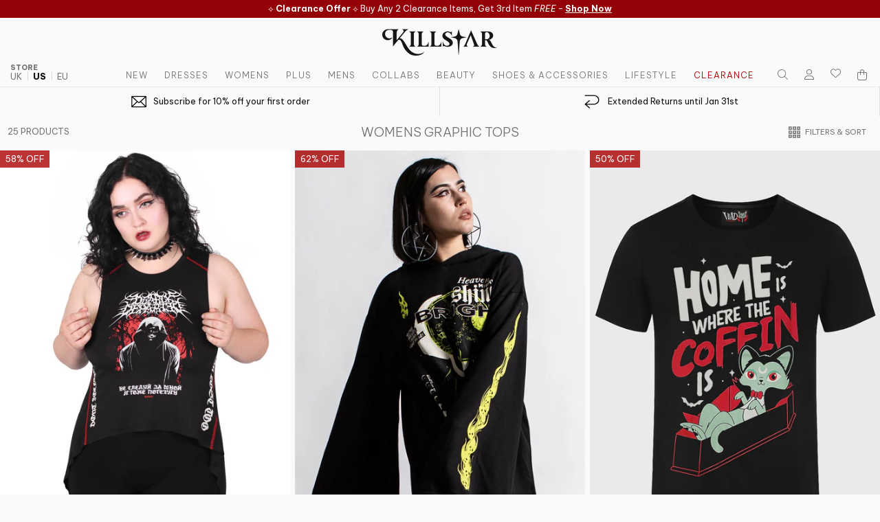

--- FILE ---
content_type: text/json
request_url: https://conf.config-security.com/model
body_size: 84
content:
{"title":"recommendation AI model (keras)","structure":"release_id=0x43:47:7b:7c:72:3a:2d:36:38:79:63:27:31:70:32:64:2f:35:56:30:6e:5c:63:4f:75:26:2b:6d:29;keras;4j2aakiy7m2dla1ppy1neoqb5fyhwovx4aa16xqyjbnbkf79d1eg6kr2m76sjve86fgnt0pv","weights":"../weights/43477b7c.h5","biases":"../biases/43477b7c.h5"}

--- FILE ---
content_type: text/javascript;charset=UTF-8
request_url: https://searchserverapi.com/recommendations?api_key=7i4q1n2d6u&recommendation_widget_key=0B2K2N2G9X8O3Z2&request_page=collection&product_ids=&recommendation_collection=womens-graphic-tops&restrictBy%5Bshopify_market_catalogs%5D=1468006462&output=jsonp&callback=jQuery371048598164903885_1768364118611&_=1768364118612
body_size: -28
content:
jQuery371048598164903885_1768364118611({"error":"NO_RECOMMENDATION"});

--- FILE ---
content_type: application/javascript; charset=utf-8
request_url: https://searchanise-ef84.kxcdn.com/preload_data.7i4q1n2d6u.js
body_size: 11765
content:
window.Searchanise.preloadedSuggestions=['plus size','crop top','leggings womens','long sleeve','rob zombie','black dress','body suit','phone case','mesh top','swim wear','purse and bags','fishnet top','skater dress','bags and wallets','back pack','platform boots','sun glasses','kreeptures toy','plush toys','avril lavigne','mini skirt','leather jacket','t shirt','flare pants','shower curtain','women\'s lingerie','womens shoes','lace top','corset top','red dress','bathing suit','velvet dress','grave digger skull handbag','skull bag','lace dress','sweater dress','zip up hoodie','plus size dress','slippers womens','womens harness','face mask','tank top','swim suit','bell sleeve','tea cup','coffin luggage','cold brew cup','platform shoes','wednesday addams','crop tops','air freshener','button up','gloomy bear','bedding & blankets','cups and mugs','fish net','relaxed top','women\'s shorts','womens tops','collar dress','kreeptures plush','black skirt','hoodie men','avril lavigne collection','grave digger','pillow cases','mens clothing','dark lord','beetle juice','mini dress','plus size clearance','christmas sweater','assassins hood cardigan','witch brim hat','hand bag','beach towel','long sleeve dress','tea pot','fishnet tights','monster high','coats women','messenger bag','velvet top','home decor','adventure time','coffin bag','thigh high socks','pastel goth','bat bag','mini backpack','leather pants','skull purse','halter top','skull handbag','vest top','ankh belt','cookie jar','never trust the living','sleep mask','on sale','corpse bride','makeup bag','mens shoes','cold shoulder','womens clothing','mesh dress','size chart','womens accessory','coffin wallet','combat boots','sweat shirt','gift card','plush toy','duffle bag','shirt dress','women underwear','black sea','black cat','thigh high','garter belt','witch hat','waist belt','pajamas women\'s','womens overalls','wallets and bags','corporate goth','creepers shoes','black top','fatal attraction bodysuit','stuffed toy','white dress','pentagram dress','hats womens','moon child','long dress','skater skirt','enamel pins','make up','all patches','casket carry case','sunglasses l','button up shirt','suspender skirt','lace up','lost boys','striped sweater','velvet skirt','babydoll dress','crop hoodie','broom rider boots','corset belt','door mat','purr off','pool float','back in stock','long socks','rings womens','pencil skirt','tarot card','ice nine kills','midi dress','iphone case','lounge pants','coffin backpack','luggage bags','powerpuff girls','cover up','slip dress','hooded dress','black dresses','ritual hoodie','cottage core','twin temple','sweat pants','bell bottom','stuffed plush','maxi dress','dark lord slippers','crystal ball','spirit board','hooded cardigan','red velvet','oversized hoodie','one piece','cold brew','jewellery box','coin purse','wicked woods','moon dress','phone case iphone 7','cookie cutters','plus dress','trousers womens','hell kitty','mary jane','pleated skirt','distress top','tote bag','collar top','jewelry box','fanny pack','sports bra','spider web','off the shoulder','unholy sabbath','wizard of oz','joggers pants','book of spells','faux leather','velvet leggings','tunic dress','hood dress','coming soon','lingerie sale','phone cover','bat wing','brim hat','lunch box','pastel pink','coffin suitcase','haunted garden','bathing suits','tarot cards','knit dress','plus size tops','coats and jackets','zip up','womens accessories','plus size skirt','bolero tops','shoes women','cargo pants','green dress','waist bag','hand bags','clearance dresses','skinny jeans','key chain','bed set','sun dress','pillow case','t shirts','striped top','sun hat','pet clothing','tank tops','biker jacket','hexmas ornaments','red top','cropped hoodie','mesh shirt','black jeans','bath mat','candle holder','magica skater dress','tea set','crescent moon','wednesday addams dress','black and white','assassins hooded cardigan','heart vase','izora ribbed top','pencil case','plaid skirt','unlucky backpack','kimono tunic','pink dress','fur coat','harness top','long skirt','plus size leggings','mary janes','broom rider','resting witch face','moon necklace','book of shadows','haunted pumpkin','so goth i\'m dead','phone case iphone','dario argento','folk horror','fishnet dress','umbrella parasol','tumbler cup','graphic tee','bat backpack','sheer top','hair accessories','denim vest','clearance accessories','measuring cups','goth milk','lipstick coven','bodycon dress','velvet pants','pentagram top','wallets women','demonia boots','pentagram earrings','milky way','womens swim','leopard print','sleep wear','off shoulder','black pants','coffee mug','winter coat','car air freshener','suit case','flare sleeve','night dress','distressed sweater','the exorcist','witch dress','goth juice','lounge wear','plus size dresses','under the stars','cult ritual hoodie','enamel pin','fang lace bustier','zip hoodie','knee high socks','black sweater','party dress','incense burner','comforter set','moon bag','beanie hat','black lace','crossbody bag','hexmas sweater','lifestyle all','body harness','bomber jacket','water bottle','corset lace-up','blood tartan','plus size tights','thigh high stockings','red skirt','blood lust','skull mug','astral light','plus size lingerie','area rug','purses and bags','webutant handbag','go to hell','pajama set','black and white stripes','back patch','black boots','she bites','hoodies womens','goth dress','keiko kitty','lace skirt','tea cups','coven of kindness','black lace dress','floor cushion','vial necklace','magical af','tank tops women\'s','plus harness','long sleeve shirt','ouija board','weekend bag','pins and patches','purple dress','graphic tops','plus skirt','play suit','oversized top','wizard of','corset dress','summer goth','leather skirt','hoodie womens','hecate lace maxi dress','bat dress','moon earrings','bardot top','bella morte','mesh tops','mens hoodie','zodiac collection','carnival du noir','royal beast','bath robe','t shirt dress','jewelry clearance','ghost vase','bed blanket','plus leggings','pentagram belt','short sleeve','moon choker','living dead girl','women tops','lace duster','yin yang','mary jane shoes','high waisted','red and black','weekender bag','misty night maxi dress','knee high boots','hooded scarf','long black dress','bikini set','enchantra sunglasses','heather babydoll dress','gremlins plush','cushion cover','gift cards','shower curtains','incense holder','deadly beloved','cami top','kimono dress','maxi skirt','skull dress','fatal farewell nightdress','onesie plus','release me','dog hoodie','leather dress','mesh skirt','round blanket','halloween costume','the lost boys','womens bottoms','after midnight','baphomet onesie','high tops','bell sleeves','black shorts','crop sweater','she devil','plaid dress','leather top','sticker pack','sad goth','hocus pocus','plushie toys','adder bag','plaid pants','goth doll','faux fur','women\'s dresses','so goth','collar shirt','hooded cloak','ash tartan','fatal attraction','suit coffin','cold shoulder top','bat purse','leather vest','note book','skeletor sweater','ankle socks','denim jacket','cardinal sins','beach bag','bell sleeve top','bathroom rug','weird girl','tortured souls','cathedral skater dress','women’s tops','hooded top','coven lipstick','lost in sin','kreeptures family','bralette pentagram','sleep shirt','leggings and','sweatshirt mens','drink cups','skirts on sale','swim suits','death valley','leg warmers','dream catcher','mens boots','high waist','hot pants','black long sleeve','thong panty','joggers womens','platform sandal','pentagram ring','archive sale','lace up top','wicca mug','turtle neck','black shirt','black tops','myth handbag','distressed top','cat dress','chain belt','christmas decorations','not cute','hoodie dress','crystal wall hanger','denim shorts','plus size pants','summer dress','plus belt','raise hell','lace bodysuit','leg garter','long sleeves','plus size harness','pandora shirt dress','romantic goth','car accessory','vinyl stickers','hexmas baubles','strappy top','sleep dress','cookie cutter','4xl clothing','face masks','festival clothing','home accessories','dress plus size','sheer dress','stick it','luna necklace','purr evil','resting witch face cup','plus size swimwear','brew cup','womens jeans','black velvet','celestial bodies','wall decor','boo eek','men shoes','moon boots','short sleeve top','long dresses','moon top','catch all','coffin case','pvc dress','dog collection','bondage pants','vegan leather jacket','doll dress','blind mind','teacup and saucer','new moon','kill star','see u in hell','long sleeve top','halloween decor','ribbed top','witchful thinking dress','burnout velvet','gloves women\'s','black widow','zip top','bat hoodie','astrology tapestry','devils play','women\'s tops','libra tights','book bag','lounge shorts','green velvet','size guide','black leggings','v neck','book ends','coffin purse','womens pants','we are the weirdos mister','vampires kiss','plus tops','pinafore dress','lace up tunic','fish net top','tie dye','measuring spoons','waist cincher','work out','pj set','night terror','platform heels','bat top','mesh long sleeve','relaxed tops','black velvet dress','dead rose','one piece swimsuit','earn your stripes','black crop top','moon belt','suspend me','carry on','ghost kitty','harness dress','underbust corset','velvet bell bottoms','wine glass','plus size belt','plus clearance','long hoodie','halter dress','cthulhu plush','plus tights','bloodletting boots','beetlejuice jacket','meowgical slippers','patches and pins','mens pants','mens shirt','cardigan duster','baphomet slippers','red lace','see you in hell','selene boots','moon purse','fingerless gloves','sweatpants joggers','baphomet dress','clear bag','pants womens','red pants','black sun','black lace top','fishnet bolero','two piece','red velvet dress','moon mirror','plus size top','pop up tent','prom dress','long coat','moon shelf','cauldron mug','wanda harness','grave digger skull','distress knit sweater','reality sucks','mens rings','space kitty sunglasses','unlucky charms','black friday','pet hoodie','trip pants','fur jacket','black mini dress','button down','black and red','fishnet shirt','tokyo nights','carry case','dark rainbow','trench coat','pjs womens','possessions handbag','valentine\'s day','plus dresses','pagan round blanket','wish list','callista boots','moondance bell bottoms','xxl women','shoulder bag','bat plush','blaire b*tch mini skirt','maxi skirts','ghost mug','pj bottoms','pin up','emerald dress','vendetta boots','room decor','black tops women\'s','black maxi dress','pastel lilac','naomi long sleeve top','belinda knit sweater','yasumi mesh skirt','morte mistress','tombstone tourist dress','lounge dress','harajuku hacker','crystal ball stand','miss morbid','inferno room flares','plus swim','amanita\'s sorrow maxi dress','krampus sweater','black hoodie','hoodies men','velvet flares','neo noir leggings','tartan skirt','carnival noir','christmas stocking','bike shorts','bowling shirt','black label','wide brim hat','star dress','night creature','green top','one of us','pink boots','hoodie oversize','eternal eclipse','pre owned','suspender dress','baby doll','the moon','knit sweater','socks and tights','knit top','high neck','travel bag','purr magic','gates of hell','knee high','cross necklace','dark academia','hexellent creepers','harness plus','dark lord plush','full moon','bell sleeve dress','skeleton dress','women\'s clothing','cemetery lane heels','wall paper','c u in paradise','sticky notes','dress shirt','long sleeve tops','arm warmers','choker-style front','halloween is everyday','black hat','head piece','bed sheets','flares pants','plus top','shine bright','latex dress','satin robe','mercy lace','phone cases','cross body','she bites lace bra','moon sweater','bikini top','lace leggings','dress plus','baby doll dress','i owe you nothing','bat slippers','plus lingerie','welcome doormat','pajama bottoms','evil bunny','certain death','addams dress','lace up pants','spell book','leather leggings','dungeoness hoodie','dark academy','fishnet leggings','zodiac blanket','gothic dress','satan is a woman','mugs and cups','lolita dress','yoga mat','leather jackets','vamped up backpack','coffee cup','jackets women','choker top','flare jeans','lace pants','beelzebub boots','purse with moon','men hoodie','so goth im dead','thigh highs','luna high tops','mothman onesie','pentagram bra','garter belts','body suits','clearance tops','slo-burn bell bottoms','ĥair dye','pentagram necklace','red dresses','board shorts','fuck off humans','cat shirt','black long sleeve top','flared pants','boots women','suspender leggings','krueger sweater','travel suitcase','sandals womens','possess me','keyhole top','ella tights','black coat','armageddon maxi skirt','hecate slouch socks','heaven can wait','killin it','inferno velvet duster','tea cup and saucer','stripe sweater','forsaken jeans','velvet hoodie','bedding set','kon tiki','all clearance','bat corset','spike choker','tops women','white top','wedge boots','cat boots','chill out','carrie white','poison bag','plus hoodie','iphone x','aloha from hell','she’s poison','blessed be','dress sale','people to kill','o ring','beach tent','skirt plus','bat girl skirt','men’s shoes','nobody cares','boots mens boots','pentagram shelf','leg harness','mithra jumpsuit','rosary necklace','darklands trousers','trapeze dress','plus size skirts','plus size hoodie','pink skirt','catch all dish','live like you\'re going to die because you are','badlands dress','orange and black','sacred spirits','moonlight satchel bag','tartan dress','cora long sleeve top','footwear womens','serving tray','strap top','womens outerwear','demon hooded cardigan','pentagram bodysuit','moon shirt','keiko kitty high tops','skeletor dress','mesh leggings','pink shoes','travel case','goth dresses','stay weird','zodiac tapestry','carved up slashed tights','never trust the living handbag one size','adventure time collection','diana wedge boots','ouija dress','life style','cat pillow','death valley skirt','as above so below','ankle boots','welcome mat','black bra','mc goth','womens plus size','air freshner','lace shirt','vampir slippers','fishnet skirt','oil burner','clearance plus','leggings plus','spooky tunics','kounter kulture skater dress','women\'s shirts','assassins hood','mens shorts','hockey jersey','lone wolf','necromancer hoodie','salem city boots','coffin carry case','coffin vase','split skirt','cut out','bat necklace','sacred sixx','cauldron incense burner','rose dress','cat suit','burn baby burn','pet bed','cassandra mini skirt','striped pants','vamped up','avril lavigne plus','crew neck','lorelena bodysuit','into the woods','wild at heart','violet boots','belts and harnesses','serpent sunglasses','so goth i’m dead','satchel bag','cheetah print','salt pepper shakers','gothabilly collection','rainbow sweater','skull suitcase','cozmic death','marilyn manson dress','bat collection','wolf moon','track suit','snake purse','dark prince','high heels','ceramic jar','demonic onesie','bath rug','button up men','hematite leggings','misty night','bat vase','boots womens','cathedral dress','grim reaper','devils advocate','love hurts','mesh pants','poison ring','men shirt','casket case','buy one get one half price','be veiled','purple top','black mini skirt','secret mission','women’s clothing','skeletor top','witch queen','liliana lace dress','t-shirt dress','cat sweater','pet bowl','strange and unusual','bra and underwear','liquid lipstick','salt and pepper shakers','faux fur coat','element cat','back to school','men boots','black and white stripe','bat clips','glass coffin','velvet flare','every mourning collar dress','ivy harness','dye fast','womens top','bella morte dress','boots men','hats men','haight harlow long sleeve top','longline hoodie','spooky juice','returns and','plus sweater','plus size swim','hex your ex','she\'s poison','tunic top','haunted homeware','tank top mens','women clothing','mercy lace bra','repetilia boots','women top','masters of the universe','lunar doll sunglasses','your highness bodysuit','last bite lace dress','black cardigan','red room','fish nets','red and black sweater','fire walk with me','memento mori','ew people','black lodge','long top','white lace','ruffle shirt','stripe top','antichrist sweater','oracle flats','white collar','bat belt','harness belt','womens shorts','third eye','off the shoulder top','moonstruck velvet skater dress','fang lace','cthulhu blanket','plus size sweater','no fun','bags women','lost in sin zip top','pink jacket','enchant me creepers','bra top','striped shirt','off shoulder top','platforms boots','bell bottoms','clearance shoes','raider cloak','mesh top womens','womens tshirt','clearance xxl','duffle bags','bondage dress','blaire mini skirt','red shirt','suspender belt','active wear','active women\'s','cropped sweater','fringe dress','bedding and blankets','nebula long sleeve top','dead inside','thumb holes','stainless steel','krystal kaftan','mens hoodies','maiden dress','short dress','crescent moon earrings','dee ville','purple sweater','coffin box','verena lace maiden top','luna earrings','pizza and horror','rave to the grave','wicked witch','jack o\'lantern','clearance dress','iphone or','dark side','skirt black','stockholm syndrome','strappy vest','mushroom dress','moon shoes','mens shirts','eat god see acid','mini skirts','xena ankh belt','men’s hoodie','plus size fishnet','dress black','black purse','red and black dress','phone case iphone 6','life is no joke','heart bag','knit sweaters','pit princess boots','salem choker','lace up dress','the craft','cat hoodie','raven pointed-toe bootie','cardinal sins bralet','plus size shorts','plus pants','warfare jeans','bag pack','lace maxi dress','no chill','shes poison','hanky hem','iphone 6 case','sale womens','cross belt','we are the weirdos','lounge lizard','black sea collection','demonia platform boots','as above','knee socks','jackets and coat','lace bra','lil vampurr','black ops','rob zombie leggings','mens vest','tote bags','fringe bag','maxi dresses','white boots','isobella corset top','it was lit','coffee mugs','graphic top','plus shorts','long cardigan','dee ceased','gloss pvc','death wish','black jacket','studded belt','doom platform','swim shorts','suitcase coffin','death moth','vampire bait','wild side','la danse','hoop earrings','blazer jacket','plus size jeans','xara keyhole top','vegan leather','phone case iphone 8','dead resistance','funny pack','haunt it','fight like a witch','snake dress','velvet bottoms','jean jacket','mens jackets','ivory dress','satin dress','fedora hat','plus size bottoms','fang bustier','zoey long socks','deadly attraction','unisex boots','lounge set','ash tray','varsity jacket','platform sandals','bat girl','death ray','luci fairy','draculana skater dress','hood top','plus bodysuit','dinner plate','black friday sale','pentagram skirt','magic night','go away','car freshener','anti people','jumpsuit plus','pants men','black lipstick','collar pin','cult hoodie','vinyl dress','zip dress','no sleep','luna morte','suspend me statement skirt','seraphina choker top','display case','ear rings','pink top','spirit walker hood dress','hexellent bag','grave girl','prime time','rainbow cardigan','fishnet stockings','nyte mystic trousers','makeup bags','jacket men','knitted sweater','winona boots','fishnet plus','fancy as fuck','eye mask','mens tops','never trust','hoodie plus','dawn maxi dress','pentagram bag','webutant wallet','cage effect','the moon tapestry','ever ayla','witch brim','green skirt','ember lolita coat','killing kisses','plus size clothing','plus size coat','red shoes','swimsuit clothing','cotton dress','cold cup','cat shoes','belt plus','mother spirits hooded cloak','skull shirt','its black friday','bat wings','baby bat','sickly sweet backpack','skater skirts','lace cape','wednesday dress','shoes men','pop socks','follow me','cloak with hood','messenger bags','fiendish stockings','bat heels','men\'s hoodie','phone covers','scarlet dress','cosmic souls ankle boots','cat bed','piss off','tumbler cups','sweater knit','bullet bra','platform boot','wall hanger','book bags','low rise','white shirt','ripped jeans','never surrender','xl womens','men\'s t shirt','skull top','hooded sweater','mens clearance','stop staring thigh high socks','skirt plus size','platform trainers','pin stuck','pink and black','izora top','tomb display case','velvet jacket','cat nap','fishnet tops','follow your heart','lingerie set','mens sweater','blood rose','3xl 4xl','body con','greeting card','bed spread','cat ears','garter skirt','coffin shelf','lisa luna','mens underwear','witches potion','bustier top','rare to die','men\'s shoes','krueger knit sweater','long sleeve women\'s','moon skirt','cross dress','emerald velvet','rob zombie bag','photo frame','studded jacket','manson choker','red black','velvet bra','velvet bralette','cross body bag','wonka knit sweater','christmas tree','asgård leggings','black long sleeve dress','plus size corset','long shirt','flare top','empyrean lace leggings','sweatshirt womens','men pants','cami dress','mens jeans','crossed out dress','pink leather jacket','cult ritual','dark forces','pentagram leggings','wax warmer','pencil dress','vampire kiss','purple boots','pants sale','sun and moon','royal beast collection','chocker necklace','fatal farewell','please go away','bat shoes','red boots','black skirts','plus fishnet','vampire dress','in my dreams you always die','not the end','lace blouse','drink more blood','sheer evil','callisto handbag','relaxed fit','health goth','raise the dead','cat mug','space kitty','men\'s boots','moon phases','cthulhu onesie','book end','velvet boots','unhappy meal','carnage jeans','dog vest','sacralgia dress','long skirts','candle candle','bite me fishnet bolero','baby hex','your coffin or mine','lord of night','day of detriment dress','harness ur power','moon wallet','cage effect bra','velvet shirt','bat skirt','familiar woods','lace socks','sleeve top','hip bag','hex club','see through','comfort set','netflix and dont touch me','layering top','ring stand','tricks n chills','platform sneakers','skull measuring','pvc skirt','plus size womens','black platform boots','cottage chorus','star sign','cat plush','handbook for the','pu leather','womens clearance','velvet duster','night rider','courtney distress knit sweater','heart sunglasses','cup and saucer','womens boots','party animal','sorceress boots','le fey','helsinki hooded scarf','plus size bodysuit','13th infantry dress','tshirt dress','tartan pants','face jewels','womens jackets','bucket bag','dee ceased book wallet','donnie sweatshirt','over the moon','women’s shoes','towel beach','darcy mini backpack','clutch bag','army of darkness','shot glass','lock me up','tights plus','wall art','pick your poison','tree topper','dark nebula','nova bell bottoms','book of spells journal','chiffon dress','key ring','wake from death','best sellers','cosmic tea cup','black bag','witchery bodysuit','warrior witch jeans','art hoe','purple skirt','day bag','allergic to bullshit','mens button up','velvet coat','element cats','mens swim','mesh bodysuit','death star','forever unsocial','pendulum handbag','be the magic','sleeveless top','relaxed women\'s','cold brew cups','underworld stockings','cassandra velvet mini skirt','snake bag','kreeptures slippers','catch-all dish','plus size jacket','spiked choker','back packs','grim blossom','raglan top','eternal eclipse handbag','jewellery collection','crescent boots','crystal necklace','skull luggage','blue dress','men’s pants','womens long sleeve','red tops','x long','goth swimwear','leather shorts','iphone 8 case','red sweater','transylvanian vamp hoodie','onesie pajama','coffin ring','leg warmer','women\'s sweaters','ember pit harness','oversized sweater','stripe o negative','sin city skater dress','baggy pants','i need space','plus corset','mens jacket','head dress','trash talk jeans','pumpkin cushion','plus size bra','black bodysuit','release the bats','survival kit','vest dress','wrap top','xl dress','body jewelry','black corset','coffin journal','moon hat','spirit of slumber playsuit','were wolf','vilania lace duster','skull sweater','pumpkin reaper','cyber goth','curses chain belt','cat purse','mercury rising top','dead beatz mini skirt','ruffle socks','goth boots','slouch socks','coffin suit','ossuary stackable cups','four flies','black and white dress','parka jacket','pullover hoodie','pandora dress','stevie platforms','dark desire','iphone x case','grady knit sweater','bell bottom pants','lace cardigan','walk the line','all caught up fishnet leggings','forestine maxi dress','jeans women','winter boots','glass box','pull over','haunt me','pj s','janis fringe bag','plus size shirts','biker shorts','morticia addams','long sleeve crop top','xxl dress','curses belt','jett long sleeve top','floor pillow','pvc top','wax burner','black white','button shirt','swim trunks','sabrina dress','yea cup','phased out','blessed be collar dress','gail graves cardigan','low lita','pajama pants','jackets and coats','long sleeve tunic','carpe noctem','death ray hood jacket','baby tee','velvet shorts','heads rollin','tracksuit bottoms','this party is shit','forest lush','in ur web weekender bag','lace long sleeve','killstar dress','luna boots','glow in the dark','black magic','black menthol','baby hex suspender belt','body con dress','striped dress','scene clothing','women shoes','hellrazor fishnet','salt and pepper','skeleton sweater','loving her was like shaking hands with the devil','mesh bell bottoms','mesh long sleeve top','belt bag','valerian craft dress','plus size hoodies','paper clips','cemetery lane','jinx denim overalls','eternal rest','two faced','alice suspender skirt','bad 2 the bone','jersey dress','dresses plus size','deadly beloved maxi dress','black flare pants','alona tights','halloween bag','jump suit','sinister scouts mini skirt','skull bags','normal is an illusion','velvet shoes','black and red dress','dark halo','pentagram choker','plus size socks','sweater plus','high low','unisex hoodie','para bellum','witchful thinking','vince ray','cargo shorts','denim skirt','women\'s pants','stripe pants','mesh crop top','women’s pants','halter tops','pet vest','10 and less','doom dress','black shoes','eye c u cap-sleeve top','skeleton creepers','platforms shoes','waist coat','bat hair clip','belt chain','midi skirt','plus sale','glitter boots','hell-o platform bootie','chain necklace','cape dress','sale dress','your highness','black roses bodysuit','liliths rage','death star maxi skirt','witch hood dress','tops women\'s','wizard of oz collection','hecate dress','swim wear men','travel mug','ankh necklace','iphone 7 case','lace up leggings','all women clothing','hoodie women','pink sweater','black long dress','pussy power','wicked game','love kills','roses are dead','plus cardigan','killstar hoodie','hoodie unisex','magi skater dress','devil incarnate','maleficium hoodie','bat shirt','nu war','fuck what they think','celestial boots','woodstock blanket','stained glass','plus coat','plus socks','corset tops','2 piece dress','knit cardigan','eternal holiday','into the abyss','moon and stars','romper dress','maxi shirt','bite me leggings','cranium measuring cups','dark desire lace bodysuit','empress coat','witch face','never trust the living wallet','book of the beast','dont care','skirts black','womens sweater','winter jacket','wallet chain','women pants','lilith\'s tongue','tori long sleeve top','pink bag','20 and under','sin city','pentagram shirt','orbit sun hat','pastel moon','krampus hexmas','long sleeve black dress','mens long sleeve','leggings plus size','black craft','red bra','every mourning','pointed toe','womens hoodie','quinn sunglasses','cropped hood','night forager','prophet of doom','mini tapestry','black blouse','spiderweb dress','snap back','coffin towel','after effect knit dress','rain coat','moon magic','rob zombie dress','sorcery hood dress','women\'s shoes','black mesh top','unholy high tops','zip up top','witch boots','pentagram harness','plus jeans','freddy krueger','devils rose','obsidian crystal','corset skirt','bat pillow','net top','black veil','teacup & saucer','dark descent hooded duster','unsacred heart','teapot set','cauldron cookie jar','c u','stripe dress','mystery box','cross earrings','velvet bag','plus size stockings','mens wallet','sorrows maxi shirt','black maxi skirt','bondage hoodie','phenomena lace maxi dress','coffin mug','elizab*tch bra and panty','divination doom dress','the devil','t dress','midnight moon','starchild biker jacket','pink skull','one size','moon phase','tube top','dear darkness doll dress','pumpkin top','black cats','cowboy boots','ski mask','heather babydoll','bracelet cuff','moon child pillow cases','new rock','amanda collar dress','slit skirt','exercise your demons','webutant panty','kreepy kuties','tempest pencil skirt','strap dress','black bell bottoms','bat choker','dead silent shirt dress','mens plus size','buried alive knit top','slashed leggings','omen crush','masterless sweatpants','lace sleeve','blankets and bedding','dead of night','slashed tights','flared sleeves','wedding dress','capri pants','short sleeve dress','good ghoul','full time weirdo','coffee cups','women plus size','persephone bralet','celestial bodies top','bat boots','plus size black dress','pinstripe pants','safety pin','noctrina choker','lace maxi','verullian dress','sickly sweet','poison fang','bast leggings','billeted shirt-dress','fun-eral doll dress','moon pillow','fishnet gloves','sable lace flares','she’s deadly','cat lord','long black skirt','moon ring','black and white sweater','birthday card','flare leggings','hood cardigan','darkwaves & raves leggings','draculas daughter','pink velvet','webbed robe','rugs sale','thigh high boots','rise n rule','hand mirror','baggy jeans','white shoes','baphomet sunglasses','men’s boots','skull shoes','i don\'t care','pugsley knit','lace panty','wide leg','sale dresses','riot jeans','not nice','boys whatever cats forever','how about no','don\'t care','high top','tea infuser','shorts plus','bad omens','betty rage','hagatha sorceress dress','plus jacket','addams crop top','scream dress','black platforms','under queen maxi dress','plus bottoms','astral aura handbag','be veiled lace basque','bat wallet','graphic dress','long sweater','pink choker','mitzy mini skirt','wild rose','goth tops','cosmic goddess waist belt','plus bra','vampire\'s kiss','eye c u','womens coat','marilyn manson','boo and eek','bah kitty hexmas sweater','i put the fun in funeral','tzompantli joggers','mall goth','the magician','suspender pants','eternal eclipse fedora hat','candles and incense','womens leggings','men swim','choker necklace','body chain','resin skull','daemon curtains','longsleeve top','resting witch','blue velvet','marilyn mansion','air fresh','all womens','in goth we trust','crimson kiss','wine glasses','split dress','tee shirt','office demon','sheer shirt','beyond black oversized hoodie','i see you','def leopard jeans','anika jeans','cage bra','fuck off','of the blade','latex pants','monstra daybag','off the shoulder dress','skull skirt','velour lounge','beautiful poison','cthulhu velvet','witching hour','bad to the bone','buy one get one free','night patrol','cat blanket','sleeve dress','beetlejuice leather jacket','ever ayla lace bralet','mystic meadow','womens shirt','god of fuck','flare bottoms','cemetery heels','bethany brutal dress','late dress','eat god','salem city','after effect','playsuit nightwear','journals all','plus size women','omen crush dress','tree skirt','pentagram shoes','dark halo crop shirt','shrug tops','batty sleep','cross top','hooded coat','bathing suits plus size','witches sabbath','goth juice cup','plus skirts','valentines day','stellar area rug','lace-up tunic','bat clip','unholy matrimony','sailor moon','flared sleeve','eternal sleeper','tee dress','plus pajama','red lingerie','batwing blouse','cold shoulder dress','donnie time travel bomber jacket','pugsley sweater','all patches and pins','lingerie plus','midnight ire','sport bra','black socks','4xl dress','top plus','equinox bralet and panty','faux leather jacket','catmas knit sweater','maya brim hat','bat onesie','plus maxi dress','slides sandals','long jacket','black velvet top','hooded knit sweater','deity hood dress','swim plus','plus size crop top','clearance plus size','dr martens','milky way blanket','unisex tops','mens t shirt','dead silent','man eater','pyramid bag','leather coat','krampus plush','skirt all','clearance bags','skater dresses','dark arts','fortuna ring stand','siouxsie dress','stargazer kimono','goth shoes','moon dish','t shirt women','on the eye duster','witches brew','laid to rest','plus size sale','all products','slippers men\'s','happy whatever','mesh plus','eat fast','god machine','pastel dreams','nixie leggings','cropped top','sweet six knit sweater','black hats','belts belts','in the shadows cloak','white socks','tie top','grave digger handbag','skull backpack','many moons','regan pinafore dress','doom doll','face mask mouth','hell no','imperia long sleeve velvet dress','floral dress','thebe chiffon blouse','avalyn top','doomrider backpack','crushed velvet','handbook for the dee ceased','buried alive','book of','strap me down hoodie','yin yang sweatshirt','insomnia leggings','hood scarf','dark nebula flared trousers','amnesia leggings','aetheling top','lulluspider flares','velvet plus','webutant bra','9th circle','leopard dress','spooky too','empress faux-fur coat','open back','spider bag','wicca flats','women dress','ruby boudoir','plus mesh','nail polish','jessie handbag','i dont care','plus size belts','star crossed handbag','mcgoth bag','men\'s pants','pagan blanket','reap mini dress','skull necklace','it\'s black friday','kiss of death','book of spells wallet','black bottoms','starlight belt'];

--- FILE ---
content_type: application/javascript; charset=utf-8
request_url: https://cdn-widgetsrepository.yotpo.com/v1/loader/J7uXXCVh_yS868PfKCU4xw
body_size: 66184
content:

if (typeof (window) !== 'undefined' && window.performance && window.performance.mark) {
  window.performance.mark('yotpo:loader:loaded');
}
var yotpoWidgetsContainer = yotpoWidgetsContainer || { guids: {} };
(function(){
    var guid = "J7uXXCVh_yS868PfKCU4xw";
    var loader = {
        loadDep: function (link, onLoad, strategy) {
            var script = document.createElement('script');
            script.onload = onLoad || function(){};
            script.src = link;
            if (strategy === 'defer') {
                script.defer = true;
            } else if (strategy === 'async') {
                script.async = true;
            }
            script.setAttribute("type", "text/javascript");
            script.setAttribute("charset", "utf-8");
            document.head.appendChild(script);
        },
        config: {
            data: {
                guid: guid
            },
            widgets: {
            
                "1254519": {
                    instanceId: "1254519",
                    instanceVersionId: "444238942",
                    templateAssetUrl: "https://cdn-widgetsrepository.yotpo.com/widget-assets/widget-referral-share/app.v0.4.16-6729.js",
                    cssOverrideAssetUrl: "https://cdn-widget-assets.yotpo.com/ReferralShareWidget/J7uXXCVh_yS868PfKCU4xw/css-overrides/css-overrides.2024_11_11_13_36_34_121.css",
                    customizationCssUrl: "",
                    customizations: {
                      "background-color": "rgba(214,214,214,1)",
                      "customer-email-view-button-text": "Next",
                      "customer-email-view-description-discount-discount": "Give your friends {{friend_reward}} their first purchase of {{min_spent}}, and get {{customer_reward}} for each successful referral.",
                      "customer-email-view-description-discount-points": "Give your friends {{friend_reward}} their first purchase of {{min_spent}}, and get {{customer_reward}} points for each successful referral.",
                      "customer-email-view-description-nothing-discount": "Get {{customer_reward}} for each successful referral.",
                      "customer-email-view-description-nothing-points": "Get {{customer_reward}} points for each successful referral.",
                      "customer-email-view-description-points-discount": "Give your friends {{friend_reward}} points, and get {{customer_reward}} for each successful referral.",
                      "customer-email-view-description-points-points": "Give your friends {{friend_reward}} points, and get {{customer_reward}} points for each successful referral.",
                      "customer-email-view-header": "REFER A FRIEND",
                      "customer-email-view-input-placeholder": "Your email address",
                      "customer-email-view-title-discount-discount": "GIVE {{friend_reward}}, GET {{customer_reward}}",
                      "customer-email-view-title-discount-points": "GIVE {{friend_reward}}, GET {{customer_reward}} POINTS",
                      "customer-email-view-title-nothing-discount": "REFER A FRIEND, GET {{customer_reward}} FOR REFERRALS",
                      "customer-email-view-title-nothing-points": "REFER A FRIEND, GET {{customer_reward}} POINTS FOR REFERRALS",
                      "customer-email-view-title-points-discount": "GIVE {{friend_reward}} POINTS, GET {{customer_reward}}",
                      "customer-email-view-title-points-points": "GIVE {{friend_reward}} POINTS, GET {{customer_reward}} POINTS",
                      "customer-name-view-input-placeholder": "Your first name",
                      "default-toggle": true,
                      "description-color": "rgba(20,20,20,1)",
                      "description-font-size": "16px",
                      "desktop-background-image-url": "https://cdn-widget-assets.yotpo.com/static_assets/J7uXXCVh_yS868PfKCU4xw/images/image_2025_12_03_13_37_27_019",
                      "disabled-referral-code-error": "Looks like your referral link was deactivated",
                      "email-fill-color": "#F6F1EE",
                      "email-input-type": "rounded_rectangle",
                      "email-outline-color": "#000000",
                      "email-text-color": "#000000",
                      "final-view-button-text": "REFER MORE FRIENDS",
                      "final-view-description": "Remind your friends to check their email",
                      "final-view-error-description": "We were unable to share the referral link. Go back to the previous step to try again.",
                      "final-view-error-text": "GO BACK",
                      "final-view-error-title": "Something went wrong",
                      "final-view-title": "THANKS FOR REFERRING",
                      "fonts-primary-font-name-and-url": "Poppins@600|https://cdn-widgetsrepository.yotpo.com/web-fonts/css/poppins/v1/poppins_600.css",
                      "fonts-secondary-font-name-and-url": "Poppins@400|https://cdn-widgetsrepository.yotpo.com/web-fonts/css/poppins/v1/poppins_400.css",
                      "header-color": "rgba(20,20,20,1)",
                      "header-font-size": "18px",
                      "login-view-description-discount-discount": "Give your friends {{friend_reward}} on their first order of {{min_spent}} or more and get {{customer_reward}} for each successful referral",
                      "login-view-description-discount-points": "Give your friends {{friend_reward}} their first purchase of {{min_spent}}, and get {{customer_reward}} points for each successful referral.",
                      "login-view-description-nothing-discount": "Get {{customer_reward}} for each successful referral.",
                      "login-view-description-nothing-points": "Get {{customer_reward}} points for each successful referral.",
                      "login-view-description-points-discount": "Give your friends {{friend_reward}} points, and get {{customer_reward}} for each successful referral.",
                      "login-view-description-points-points": "Give your friends {{friend_reward}} points, and get {{customer_reward}} points for each successful referral.",
                      "login-view-header": "Refer a Friend",
                      "login-view-log-in-button-text": "Log in",
                      "login-view-sign-up-button-text": "Join now",
                      "login-view-title-discount-discount": "GIVE {{friend_reward}}, get {{customer_reward}}",
                      "login-view-title-discount-points": "GIVE {{friend_reward}}, GET {{customer_reward}} POINTS",
                      "login-view-title-nothing-discount": "REFER A FRIEND, GET {{customer_reward}} FOR REFERRALS",
                      "login-view-title-nothing-points": "REFER A FRIEND, GET {{customer_reward}} POINTS FOR REFERRALS",
                      "login-view-title-points-discount": "GIVE {{friend_reward}} POINTS, GET {{customer_reward}}",
                      "login-view-title-points-points": "GIVE {{friend_reward}} POINTS, GET {{customer_reward}} POINTS",
                      "main-share-option-desktop": "main_share_copy_link",
                      "main-share-option-mobile": "main_share_sms",
                      "mobile-background-image-url": "https://cdn-widget-assets.yotpo.com/static_assets/J7uXXCVh_yS868PfKCU4xw/images/image_2025_12_03_13_37_28_992",
                      "more-share-ways-text": "MORE WAYS TO SHARE",
                      "primary-button-background-color": "#121212",
                      "primary-button-font-size": "16px",
                      "primary-button-size": "standard",
                      "primary-button-text-color": "#FFFFFF",
                      "primary-button-type": "filled_rectangle",
                      "referral-history-completed-points-text": "{{points}} POINTS",
                      "referral-history-completed-status-type": "text",
                      "referral-history-confirmed-status": "Completed",
                      "referral-history-pending-status": "Pending",
                      "referral-history-redeem-text": "You can redeem your points for a reward, or apply your reward code at checkout.",
                      "referral-history-sumup-line-points-text": "{{points}} POINTS",
                      "referral-history-sumup-line-text": "Your Rewards",
                      "referral-views-button-text": "Send",
                      "referral-views-copy-link-button-text": "Copy link",
                      "referral-views-description-discount-discount": "Give your friends {{friend_reward}} on their first order of {{min_spent}} or more and get {{customer_reward}} for each successful referral",
                      "referral-views-description-discount-points": "Give your friends {{friend_reward}} their first purchase of {{min_spent}}, and get {{customer_reward}} points for each successful referral.",
                      "referral-views-description-nothing-discount": "Get {{customer_reward}} for each successful referral.",
                      "referral-views-description-nothing-points": "Get {{customer_reward}} points for each successful referral.",
                      "referral-views-description-points-discount": "Give your friends {{friend_reward}} points, and get {{customer_reward}} for each successful referral.",
                      "referral-views-description-points-points": "Give your friends {{friend_reward}} points, and get {{customer_reward}} points for each successful referral.",
                      "referral-views-email-share-body": "How does a discount off your first order at {{company_name}} sound? Use the link below and once you've shopped, I'll get a reward too.\n{{referral_link}}",
                      "referral-views-email-share-subject": "Discount to a Store You'll Love!",
                      "referral-views-email-share-type": "marketing_email",
                      "referral-views-friends-input-placeholder": "Friend’s email address",
                      "referral-views-header": "Refer a Friend",
                      "referral-views-personal-email-button-text": "Share via email",
                      "referral-views-sms-button-text": "Share via SMS",
                      "referral-views-title-discount-discount": "GIVE {{friend_reward}}, get {{customer_reward}}",
                      "referral-views-title-discount-points": "GIVE {{friend_reward}}, GET {{customer_reward}} POINTS",
                      "referral-views-title-nothing-discount": "REFER A FRIEND, GET {{customer_reward}} FOR REFERRALS",
                      "referral-views-title-nothing-points": "REFER A FRIEND, GET {{customer_reward}} POINTS FOR REFERRALS",
                      "referral-views-title-points-discount": "GIVE {{friend_reward}} POINTS, GET {{customer_reward}}",
                      "referral-views-title-points-points": "GIVE {{friend_reward}} POINTS, GET {{customer_reward}} POINTS",
                      "referral-views-whatsapp-button-text": "Share via WhatsApp",
                      "secondary-button-background-color": "#121212",
                      "secondary-button-text-color": "#FFFFFF",
                      "secondary-button-type": "filled_rectangle",
                      "share-allow-copy-link": true,
                      "share-allow-email": true,
                      "share-allow-sms": true,
                      "share-allow-whatsapp": true,
                      "share-headline-text-color": "#737373FF",
                      "share-icons-color": "rgba(20,20,20,1)",
                      "share-settings-copyLink": true,
                      "share-settings-default-checkbox": true,
                      "share-settings-default-mobile-checkbox": true,
                      "share-settings-email": true,
                      "share-settings-mobile-copyLink": true,
                      "share-settings-mobile-email": true,
                      "share-settings-mobile-sms": true,
                      "share-settings-mobile-whatsapp": true,
                      "share-settings-whatsapp": true,
                      "share-sms-message": "I love {{company_name}}! Shop using my link to get a discount {{referral_link}}",
                      "share-whatsapp-message": "I love {{company_name}}! Shop using my link to get a discount {{referral_link}}",
                      "tab-size": "small",
                      "tab-type": "lower_line",
                      "tab-view-primary-tab-text": "Refer a Friend",
                      "tab-view-secondary-tab-text": "Your Referrals",
                      "tile-color": "rgba(214,214,214,1)",
                      "title-color": "rgba(20,20,20,1)",
                      "title-font-size": "40px",
                      "view-exit-intent-enabled": false,
                      "view-exit-intent-mobile-timeout-ms": 10000,
                      "view-is-popup": false,
                      "view-layout": "left",
                      "view-popup-delay-ms": 0,
                      "view-show-customer-name": false,
                      "view-show-popup-on-exit": false,
                      "view-show-referral-history": false,
                      "view-table-rectangular-dark-pending-color": "rgba( 0, 0, 0, 0.6 )",
                      "view-table-rectangular-light-pending-color": "#FFFFFF",
                      "view-table-selected-color": "rgba(20,20,20,1)",
                      "view-table-theme": "dark",
                      "view-table-type": "lines",
                      "wadmin-text-and-share-choose-sreen": "step_2"
                    },
                    staticContent: {
                      "advocateLoggedInRequirement": false,
                      "advocateRewardType": "REWARD_OPTION",
                      "companyName": "KILLSTAR - US Store",
                      "cssEditorEnabled": true,
                      "currency": "USD",
                      "friendRewardType": "REWARD_OPTION",
                      "hasPrimaryFontsFeature": true,
                      "isFreeMerchant": false,
                      "isHidden": false,
                      "isMultiCurrencyEnabled": false,
                      "merchantId": "182236",
                      "migrateTabColorToBackground": true,
                      "platformName": "shopify",
                      "referralHistoryEnabled": true,
                      "referralHost": "http://rwrd.io",
                      "storeId": "dEv2ZplLNOmDCcdazZfrO5F4ZVQOsqSNKu8KdNIf"
                    },
                    className: "ReferralShareWidget",
                    dependencyGroupId: null
                },
            
                "1254518": {
                    instanceId: "1254518",
                    instanceVersionId: "443429003",
                    templateAssetUrl: "https://cdn-widgetsrepository.yotpo.com/widget-assets/widget-vip-tiers/app.v2.2.1-5837.js",
                    cssOverrideAssetUrl: "https://cdn-widget-assets.yotpo.com/VipTiersWidget/J7uXXCVh_yS868PfKCU4xw/css-overrides/css-overrides.2024_03_12_02_54_15_873.css",
                    customizationCssUrl: "",
                    customizations: {
                      "background-color": "rgba(255,255,255,0)",
                      "background-enabled": "true",
                      "benefits-font-size": "14px",
                      "benefits-icon-color": "rgba(20,20,20,1)",
                      "benefits-icon-type": "default",
                      "benefits-text-color": "rgba(20,20,20,1)",
                      "card-background-border-color": "rgba(20,20,20,1)",
                      "card-background-color": "#FFFFFF",
                      "card-background-shadow": "false",
                      "card-separator-color": "#BCBCBC",
                      "card-separator-enabled": "false",
                      "current-status-bg-color": "rgba(20,20,20,1)",
                      "current-status-tag": "true",
                      "current-status-text": "CURRENT STATUS",
                      "current-status-text-color": "rgba(255,255,255,1)",
                      "current-tier-border-color": "rgba(20,20,20,1)",
                      "grid-lines-color": "#ACB5D4",
                      "headline-font-size": 30,
                      "headline-text-color": "rgba(115,115,115,1)",
                      "layout": "card",
                      "primary-font-name-and-url": "BeVietnamPro-Bold@700|https://cdn-widgetsrepository.yotpo.com/brandkit/custom-fonts/GQw7RIW5FJepg7TgZJExcnCgPHz6njvD4fh9AzMa/bevietnampro-bold/bevietnampro-bold-700.css",
                      "progress-bar-current-status": "{{amount_spent}} Spent",
                      "progress-bar-enabled": "false",
                      "progress-bar-headline-font-size": "14px",
                      "progress-bar-primary-color": "#121212",
                      "progress-bar-secondary-color": "#121212",
                      "progress-bar-summary-current": "You have {{current_vip_tier_name}} through the next earning period.",
                      "progress-bar-summary-font-size": "14px",
                      "progress-bar-summary-maintain": "Spend {{spend_needed}} by {{tier_expiration_date}} to maintain {{current_vip_tier_name}}",
                      "progress-bar-summary-next": "Spend {{spend_needed}} to unlock {{next_vip_tier_name}}.",
                      "progress-bar-tier-status": "Tier status",
                      "progress-bar-you": "YOU",
                      "secondary-font-name-and-url": "BeVietnamPro-Bold@700|https://cdn-widgetsrepository.yotpo.com/brandkit/custom-fonts/GQw7RIW5FJepg7TgZJExcnCgPHz6njvD4fh9AzMa/bevietnampro-bold/bevietnampro-bold-700.css",
                      "selected-extensions": [
                        "26276",
                        "26277",
                        "26278",
                        "26279"
                      ],
                      "show-less-text": "- See less",
                      "show-more-text": "+ See more",
                      "tier-spacing": "small",
                      "tiers-26276-design-header-bg-color": "#FFFFFF",
                      "tiers-26276-design-icon-fill-color": "rgba(20,20,20,1)",
                      "tiers-26276-design-icon-type": "default",
                      "tiers-26276-design-icon-url": "",
                      "tiers-26276-design-include-header-bg": "false",
                      "tiers-26276-design-name-font-size": "18px",
                      "tiers-26276-design-name-text-color": "rgba(20,20,20,1)",
                      "tiers-26276-design-threshold-font-size": "16px",
                      "tiers-26276-design-threshold-text-color": "rgba(115,115,115,1)",
                      "tiers-26276-text-benefits": "$5 Off Birthday Reward||$10 Referral Reward",
                      "tiers-26276-text-name": "Welcome",
                      "tiers-26276-text-rank": 1,
                      "tiers-26276-text-threshold": "Sign Up",
                      "tiers-26277-design-header-bg-color": "#FFFFFF",
                      "tiers-26277-design-icon-fill-color": "rgba(20,20,20,1)",
                      "tiers-26277-design-icon-type": "default",
                      "tiers-26277-design-icon-url": "",
                      "tiers-26277-design-include-header-bg": "false",
                      "tiers-26277-design-name-font-size": "18px",
                      "tiers-26277-design-name-text-color": "rgba(20,20,20,1)",
                      "tiers-26277-design-threshold-font-size": "16px",
                      "tiers-26277-design-threshold-text-color": "rgba(115,115,115,1)",
                      "tiers-26277-text-benefits": "$10 Off Birthday Reward||$10 Off Anniversary Reward||$10 Referral Reward||Monthly Prize Draw",
                      "tiers-26277-text-name": "MEMBER",
                      "tiers-26277-text-rank": 2,
                      "tiers-26277-text-threshold": "Spend {{amount_spent}}",
                      "tiers-26278-design-header-bg-color": "#FFFFFF",
                      "tiers-26278-design-icon-fill-color": "rgba(20,20,20,1)",
                      "tiers-26278-design-icon-type": "default",
                      "tiers-26278-design-icon-url": "",
                      "tiers-26278-design-include-header-bg": "false",
                      "tiers-26278-design-name-font-size": "18px",
                      "tiers-26278-design-name-text-color": "rgba(20,20,20,1)",
                      "tiers-26278-design-threshold-font-size": "16px",
                      "tiers-26278-design-threshold-text-color": "rgba(115,115,115,1)",
                      "tiers-26278-text-benefits": "$20 Off Birthday Reward||$20 Off Anniversary Reward||$10 Referral Reward||Monthly Prize Draw",
                      "tiers-26278-text-name": "INSIDER",
                      "tiers-26278-text-rank": 3,
                      "tiers-26278-text-threshold": "Spend {{amount_spent}}",
                      "tiers-26279-design-header-bg-color": "#FFFFFF",
                      "tiers-26279-design-icon-fill-color": "rgba(20,20,20,1)",
                      "tiers-26279-design-icon-type": "default",
                      "tiers-26279-design-icon-url": "",
                      "tiers-26279-design-include-header-bg": "false",
                      "tiers-26279-design-name-font-size": "18px",
                      "tiers-26279-design-name-text-color": "rgba(20,20,20,1)",
                      "tiers-26279-design-threshold-font-size": "16px",
                      "tiers-26279-design-threshold-text-color": "rgba(115,115,115,1)",
                      "tiers-26279-text-benefits": "$30 Off Birthday Reward||$30 Off Anniversary Reward||$10 Referral Reward||Monthly Prize Draw||Free gifts \u0026 Exclusive discounts",
                      "tiers-26279-text-name": "Leader",
                      "tiers-26279-text-rank": 4,
                      "tiers-26279-text-threshold": "Spend $2000",
                      "widget-headline": "LOYALTY PERKS"
                    },
                    staticContent: {
                      "cssEditorEnabled": true,
                      "currency": "USD",
                      "isHidden": false,
                      "isMultiCurrencyEnabled": false,
                      "merchantId": "182236",
                      "platformName": "shopify",
                      "storeId": "dEv2ZplLNOmDCcdazZfrO5F4ZVQOsqSNKu8KdNIf"
                    },
                    className: "VipTiersWidget",
                    dependencyGroupId: 2
                },
            
                "1254517": {
                    instanceId: "1254517",
                    instanceVersionId: "444238950",
                    templateAssetUrl: "https://cdn-widgetsrepository.yotpo.com/widget-assets/widget-visual-redemption/app.v1.1.1-5740.js",
                    cssOverrideAssetUrl: "https://cdn-widget-assets.yotpo.com/VisualRedemptionWidget/J7uXXCVh_yS868PfKCU4xw/css-overrides/css-overrides.2025_12_03_13_37_31_291.css",
                    customizationCssUrl: "",
                    customizations: {
                      "description-color": "rgba(245,245,245,1)",
                      "description-font-size": "16",
                      "headline-color": "rgba(245,245,245,1)",
                      "headline-font-size": 30,
                      "layout-add-background": "false",
                      "layout-background-color": "rgba(214,214,214,1)",
                      "primary-font-name-and-url": "BeVietnamPro-Bold@700|https://cdn-widgetsrepository.yotpo.com/brandkit/custom-fonts/GQw7RIW5FJepg7TgZJExcnCgPHz6njvD4fh9AzMa/bevietnampro-bold/bevietnampro-bold-700.css",
                      "redemption-1-displayname": "Tile 1",
                      "redemption-1-settings-cost": "100 points",
                      "redemption-1-settings-cost-color": "rgba(245,245,245,1)",
                      "redemption-1-settings-cost-font-size": 15,
                      "redemption-1-settings-frame-color": "rgba(188,188,188,0)",
                      "redemption-1-settings-reward": "$5 off",
                      "redemption-1-settings-reward-color": "rgba(245,245,245,1)",
                      "redemption-1-settings-reward-font-size": 27,
                      "redemption-2-displayname": "Tile 2",
                      "redemption-2-settings-cost": "200 points",
                      "redemption-2-settings-cost-color": "rgba(245,245,245,1)",
                      "redemption-2-settings-cost-font-size": 15,
                      "redemption-2-settings-frame-color": "rgba(188,188,188,0)",
                      "redemption-2-settings-reward": "$10 off",
                      "redemption-2-settings-reward-color": "rgba(245,245,245,1)",
                      "redemption-2-settings-reward-font-size": 27,
                      "redemption-294553-displayname": "Tile 6 (294553)",
                      "redemption-294553-settings-cost": "1000 points",
                      "redemption-294553-settings-cost-color": "rgba(245,245,245,1)",
                      "redemption-294553-settings-cost-font-size": 15,
                      "redemption-294553-settings-frame-color": "rgba(188,188,188,0)",
                      "redemption-294553-settings-reward": "$50 off",
                      "redemption-294553-settings-reward-color": "rgba(245,245,245,1)",
                      "redemption-294553-settings-reward-font-size": 27,
                      "redemption-3-displayname": "Tile 3",
                      "redemption-3-settings-cost": "300 points",
                      "redemption-3-settings-cost-color": "rgba(245,245,245,1)",
                      "redemption-3-settings-cost-font-size": 15,
                      "redemption-3-settings-frame-color": "rgba(188,188,188,0)",
                      "redemption-3-settings-reward": "$15 off",
                      "redemption-3-settings-reward-color": "rgba(245,245,245,1)",
                      "redemption-3-settings-reward-font-size": 27,
                      "redemption-500774-displayname": "Tile 5 (500774)",
                      "redemption-500774-settings-cost": "600 points",
                      "redemption-500774-settings-cost-color": "rgba(245,245,245,1)",
                      "redemption-500774-settings-cost-font-size": 15,
                      "redemption-500774-settings-frame-color": "rgba(188,188,188,0)",
                      "redemption-500774-settings-reward": "$30 off",
                      "redemption-500774-settings-reward-color": "rgba(245,245,245,1)",
                      "redemption-500774-settings-reward-font-size": 27,
                      "redemption-502194-displayname": "Tile 4 (502194)",
                      "redemption-502194-settings-cost": "500 points",
                      "redemption-502194-settings-cost-color": "rgba(245,245,245,1)",
                      "redemption-502194-settings-cost-font-size": 15,
                      "redemption-502194-settings-frame-color": "rgba(188,188,188,0)",
                      "redemption-502194-settings-reward": "$25 off",
                      "redemption-502194-settings-reward-color": "rgba(245,245,245,1)",
                      "redemption-502194-settings-reward-font-size": 27,
                      "rule-color": "rgba(20,20,20,0)",
                      "rule-dots-color": "rgba(20,20,20,0)",
                      "rule-font-size": 16,
                      "secondary-font-name-and-url": "BeVietnamPro-Regular@400|https://cdn-widgetsrepository.yotpo.com/brandkit/custom-fonts/GQw7RIW5FJepg7TgZJExcnCgPHz6njvD4fh9AzMa/bevietnampro-regular/bevietnampro-regular-400.css",
                      "selected-extensions": [
                        "1",
                        "2",
                        "3",
                        "502194",
                        "500774",
                        "294553"
                      ],
                      "view-layout": "full-layout",
                      "visual-redemption-description": "Redeeming your points is easy!",
                      "visual-redemption-headline": "HOW TO USE YOUR POINTS",
                      "visual-redemption-rule": ""
                    },
                    staticContent: {
                      "cssEditorEnabled": true,
                      "currency": "USD",
                      "isHidden": false,
                      "isMultiCurrencyEnabled": false,
                      "isShopifyNewAccountsVersion": true,
                      "platformName": "shopify",
                      "storeId": "dEv2ZplLNOmDCcdazZfrO5F4ZVQOsqSNKu8KdNIf"
                    },
                    className: "VisualRedemptionWidget",
                    dependencyGroupId: 2
                },
            
                "1254516": {
                    instanceId: "1254516",
                    instanceVersionId: "448049192",
                    templateAssetUrl: "https://cdn-widgetsrepository.yotpo.com/widget-assets/widget-loyalty-campaigns/app.v1.1.0-5680.js",
                    cssOverrideAssetUrl: "https://cdn-widget-assets.yotpo.com/CampaignWidget/J7uXXCVh_yS868PfKCU4xw/css-overrides/css-overrides.2025_10_14_13_48_37_354.css",
                    customizationCssUrl: "",
                    customizations: {
                      "campaign-description-font-color": "#6C6C6C",
                      "campaign-description-size": "16px",
                      "campaign-item-1441935-background-color": "transparent",
                      "campaign-item-1441935-background-image-color-overlay": "rgba(0,0,0,0)",
                      "campaign-item-1441935-background-image-url": "https://cdn-widget-assets.yotpo.com/static_assets/J7uXXCVh_yS868PfKCU4xw/images/image_2025_10_14_13_35_26_202",
                      "campaign-item-1441935-background-type": "image",
                      "campaign-item-1441935-border-color": "rgba(188,188,188,0)",
                      "campaign-item-1441935-description-font-color": "#6c6c6c",
                      "campaign-item-1441935-description-font-size": "16",
                      "campaign-item-1441935-exclude_audience_names": [],
                      "campaign-item-1441935-hover-view-tile-message": "Earn 1 point for every $1 spent",
                      "campaign-item-1441935-icon-color": "rgba(96,163,163,0)",
                      "campaign-item-1441935-icon-type": "noIcon",
                      "campaign-item-1441935-include_audience_ids": "1",
                      "campaign-item-1441935-include_audience_names": [
                        "All customers"
                      ],
                      "campaign-item-1441935-special-reward-enabled": "false",
                      "campaign-item-1441935-special-reward-headline-background-color": "#334FB4",
                      "campaign-item-1441935-special-reward-headline-text": "Just for you!",
                      "campaign-item-1441935-special-reward-headline-title-font-color": "#121212",
                      "campaign-item-1441935-special-reward-headline-title-font-size": "12",
                      "campaign-item-1441935-special-reward-tile-border-color": "#121212",
                      "campaign-item-1441935-tile-description": "Make a purchase",
                      "campaign-item-1441935-tile-reward": "1 point for every $1 spent",
                      "campaign-item-1441935-title-font-color": "#000000",
                      "campaign-item-1441935-title-font-size": "18",
                      "campaign-item-1441935-type": "PointsForPurchasesCampaign",
                      "campaign-item-1441937-background-color": "transparent",
                      "campaign-item-1441937-background-image-color-overlay": "rgba(0,0,0,0)",
                      "campaign-item-1441937-background-image-url": "https://cdn-widget-assets.yotpo.com/static_assets/J7uXXCVh_yS868PfKCU4xw/images/image_2025_10_14_13_34_51_797",
                      "campaign-item-1441937-background-type": "image",
                      "campaign-item-1441937-border-color": "rgba(188,188,188,0)",
                      "campaign-item-1441937-description-font-color": "#6c6c6c",
                      "campaign-item-1441937-description-font-size": "16",
                      "campaign-item-1441937-exclude_audience_names": [],
                      "campaign-item-1441937-hover-view-tile-message": "Earn points when you leave a review",
                      "campaign-item-1441937-icon-color": "rgba(96,163,163,0)",
                      "campaign-item-1441937-icon-type": "defaultIcon",
                      "campaign-item-1441937-include_audience_ids": "1",
                      "campaign-item-1441937-include_audience_names": [
                        "All customers"
                      ],
                      "campaign-item-1441937-special-reward-enabled": "false",
                      "campaign-item-1441937-special-reward-headline-background-color": "#334FB4",
                      "campaign-item-1441937-special-reward-headline-text": "Now worth more points!",
                      "campaign-item-1441937-special-reward-headline-title-font-color": "rgba(255,255,255,1)",
                      "campaign-item-1441937-special-reward-headline-title-font-size": "12",
                      "campaign-item-1441937-special-reward-tile-border-color": "rgba(18,18,18,0)",
                      "campaign-item-1441937-tile-description": "Leave a review",
                      "campaign-item-1441937-tile-reward": "5 points",
                      "campaign-item-1441937-title-font-color": "#000000",
                      "campaign-item-1441937-title-font-size": "18",
                      "campaign-item-1441937-type": "YotpoReviewCampaign",
                      "campaign-item-1441938-background-color": "transparent",
                      "campaign-item-1441938-background-image-color-overlay": "rgba(0,0,0,0)",
                      "campaign-item-1441938-background-image-url": "https://cdn-widget-assets.yotpo.com/static_assets/J7uXXCVh_yS868PfKCU4xw/images/image_2025_10_14_13_37_38_463",
                      "campaign-item-1441938-background-type": "image",
                      "campaign-item-1441938-border-color": "rgba(188,188,188,0)",
                      "campaign-item-1441938-description-font-color": "#6c6c6c",
                      "campaign-item-1441938-description-font-size": "16",
                      "campaign-item-1441938-exclude_audience_names": [],
                      "campaign-item-1441938-hover-view-tile-message": "Earn points when you leave a photo review",
                      "campaign-item-1441938-icon-color": "rgba(96,163,163,0)",
                      "campaign-item-1441938-icon-type": "defaultIcon",
                      "campaign-item-1441938-include_audience_ids": "1",
                      "campaign-item-1441938-include_audience_names": [
                        "All customers"
                      ],
                      "campaign-item-1441938-special-reward-enabled": "false",
                      "campaign-item-1441938-special-reward-headline-background-color": "#334FB4",
                      "campaign-item-1441938-special-reward-headline-text": "Now worth more points!",
                      "campaign-item-1441938-special-reward-headline-title-font-color": "rgba(255,255,255,1)",
                      "campaign-item-1441938-special-reward-headline-title-font-size": "12",
                      "campaign-item-1441938-special-reward-tile-border-color": "rgba(18,18,18,0)",
                      "campaign-item-1441938-tile-description": "Add photo to review",
                      "campaign-item-1441938-tile-reward": "10 points",
                      "campaign-item-1441938-title-font-color": "#000000",
                      "campaign-item-1441938-title-font-size": "18",
                      "campaign-item-1441938-type": "YotpoReviewImageCampaign",
                      "campaign-item-1441939-background-color": "transparent",
                      "campaign-item-1441939-background-image-color-overlay": "rgba(0,0,0,0)",
                      "campaign-item-1441939-background-image-url": "https://cdn-widget-assets.yotpo.com/static_assets/J7uXXCVh_yS868PfKCU4xw/images/image_2025_10_14_13_35_39_235",
                      "campaign-item-1441939-background-type": "image",
                      "campaign-item-1441939-border-color": "rgba(188,188,188,0)",
                      "campaign-item-1441939-description-font-color": "#6c6c6c",
                      "campaign-item-1441939-description-font-size": "16",
                      "campaign-item-1441939-exclude_audience_names": [],
                      "campaign-item-1441939-hover-view-tile-message": "Earn points when you leave a video review",
                      "campaign-item-1441939-icon-color": "rgba(96,163,163,0)",
                      "campaign-item-1441939-icon-type": "defaultIcon",
                      "campaign-item-1441939-include_audience_ids": "1",
                      "campaign-item-1441939-include_audience_names": [
                        "All customers"
                      ],
                      "campaign-item-1441939-special-reward-enabled": "false",
                      "campaign-item-1441939-special-reward-headline-background-color": "#334FB4",
                      "campaign-item-1441939-special-reward-headline-text": "Just for you!",
                      "campaign-item-1441939-special-reward-headline-title-font-color": "#121212",
                      "campaign-item-1441939-special-reward-headline-title-font-size": "12",
                      "campaign-item-1441939-special-reward-tile-border-color": "#121212",
                      "campaign-item-1441939-tile-description": "Add video to review",
                      "campaign-item-1441939-tile-reward": "15 points",
                      "campaign-item-1441939-title-font-color": "#000000",
                      "campaign-item-1441939-title-font-size": "18",
                      "campaign-item-1441939-type": "YotpoReviewVideoCampaign",
                      "campaign-item-1441940-action-tile-action-text": "Share on Facebook",
                      "campaign-item-1441940-action-tile-title": "Earn points when you share us on Facebook",
                      "campaign-item-1441940-background-color": "transparent",
                      "campaign-item-1441940-background-image-color-overlay": "rgba(0,0,0,0)",
                      "campaign-item-1441940-background-image-url": "https://cdn-widget-assets.yotpo.com/static_assets/J7uXXCVh_yS868PfKCU4xw/images/image_2025_10_15_07_55_31_055",
                      "campaign-item-1441940-background-type": "image",
                      "campaign-item-1441940-border-color": "rgba(188,188,188,0)",
                      "campaign-item-1441940-description-font-color": "#6c6c6c",
                      "campaign-item-1441940-description-font-size": "16",
                      "campaign-item-1441940-exclude_audience_names": [],
                      "campaign-item-1441940-icon-color": "rgba(96,163,163,0)",
                      "campaign-item-1441940-icon-type": "defaultIcon",
                      "campaign-item-1441940-include_audience_ids": "1",
                      "campaign-item-1441940-include_audience_names": [
                        "All customers"
                      ],
                      "campaign-item-1441940-special-reward-enabled": "false",
                      "campaign-item-1441940-special-reward-headline-background-color": "#334FB4",
                      "campaign-item-1441940-special-reward-headline-text": "Just for you!",
                      "campaign-item-1441940-special-reward-headline-title-font-color": "#121212",
                      "campaign-item-1441940-special-reward-headline-title-font-size": "12",
                      "campaign-item-1441940-special-reward-tile-border-color": "#121212",
                      "campaign-item-1441940-tile-description": "Share on Facebook",
                      "campaign-item-1441940-tile-reward": "5 points",
                      "campaign-item-1441940-title-font-color": "#000000",
                      "campaign-item-1441940-title-font-size": "18",
                      "campaign-item-1441940-type": "FacebookShareCampaign",
                      "campaign-item-1441941-action-tile-action-text": "Follow @killstar",
                      "campaign-item-1441941-action-tile-title": "Earn points when you follow us on Instagram",
                      "campaign-item-1441941-background-color": "transparent",
                      "campaign-item-1441941-background-image-color-overlay": "rgba(0,0,0,0)",
                      "campaign-item-1441941-background-image-url": "https://cdn-widget-assets.yotpo.com/static_assets/J7uXXCVh_yS868PfKCU4xw/images/image_2025_10_15_07_55_38_501",
                      "campaign-item-1441941-background-type": "image",
                      "campaign-item-1441941-border-color": "rgba(188,188,188,0)",
                      "campaign-item-1441941-description-font-color": "#6c6c6c",
                      "campaign-item-1441941-description-font-size": "16",
                      "campaign-item-1441941-exclude_audience_names": [],
                      "campaign-item-1441941-icon-color": "rgba(96,163,163,0)",
                      "campaign-item-1441941-icon-type": "defaultIcon",
                      "campaign-item-1441941-include_audience_ids": "1",
                      "campaign-item-1441941-include_audience_names": [
                        "All customers"
                      ],
                      "campaign-item-1441941-special-reward-enabled": "false",
                      "campaign-item-1441941-special-reward-headline-background-color": "#334FB4",
                      "campaign-item-1441941-special-reward-headline-text": "Just for you!",
                      "campaign-item-1441941-special-reward-headline-title-font-color": "#121212",
                      "campaign-item-1441941-special-reward-headline-title-font-size": "12",
                      "campaign-item-1441941-special-reward-tile-border-color": "#121212",
                      "campaign-item-1441941-tile-description": "Follow us on Instagram",
                      "campaign-item-1441941-tile-reward": "5 points",
                      "campaign-item-1441941-title-font-color": "#000000",
                      "campaign-item-1441941-title-font-size": "18",
                      "campaign-item-1441941-type": "InstagramFollowCampaign",
                      "campaign-item-1441942-action-tile-action-text": "Follow @killstar",
                      "campaign-item-1441942-action-tile-title": "Earn 5 points when you follow us on X",
                      "campaign-item-1441942-background-color": "transparent",
                      "campaign-item-1441942-background-image-color-overlay": "rgba(0,0,0,0)",
                      "campaign-item-1441942-background-image-url": "https://cdn-widget-assets.yotpo.com/static_assets/J7uXXCVh_yS868PfKCU4xw/images/image_2024_03_12_02_45_23_259",
                      "campaign-item-1441942-background-type": "image",
                      "campaign-item-1441942-border-color": "rgba(188,188,188,0)",
                      "campaign-item-1441942-description-font-color": "#6c6c6c",
                      "campaign-item-1441942-description-font-size": "16",
                      "campaign-item-1441942-displayname": "campaign-item-1441942",
                      "campaign-item-1441942-icon-color": "rgba(96,163,163,0)",
                      "campaign-item-1441942-icon-type": "noIcon",
                      "campaign-item-1441942-tile-description": "Follow us on X",
                      "campaign-item-1441942-tile-reward": "5 points",
                      "campaign-item-1441942-title-font-color": "#000000",
                      "campaign-item-1441942-title-font-size": "18",
                      "campaign-item-1441942-type": "TwitterFollowCampaign",
                      "campaign-item-1441942-view-show-custom-action-button": "false",
                      "campaign-item-1441943-action-tile-action-text": "Visit Page",
                      "campaign-item-1441943-action-tile-title": "Earn points when you visit our page",
                      "campaign-item-1441943-background-color": "transparent",
                      "campaign-item-1441943-background-image-color-overlay": "rgba(0,0,0,0)",
                      "campaign-item-1441943-background-image-url": "https://cdn-widget-assets.yotpo.com/static_assets/J7uXXCVh_yS868PfKCU4xw/images/image_2025_10_15_07_55_23_581",
                      "campaign-item-1441943-background-type": "image",
                      "campaign-item-1441943-border-color": "rgba(188,188,188,0)",
                      "campaign-item-1441943-description-font-color": "#6c6c6c",
                      "campaign-item-1441943-description-font-size": "16",
                      "campaign-item-1441943-exclude_audience_names": [],
                      "campaign-item-1441943-icon-color": "rgba(96,163,163,0)",
                      "campaign-item-1441943-icon-type": "noIcon",
                      "campaign-item-1441943-include_audience_ids": "1",
                      "campaign-item-1441943-include_audience_names": [
                        "All customers"
                      ],
                      "campaign-item-1441943-special-reward-enabled": "false",
                      "campaign-item-1441943-special-reward-headline-background-color": "#334FB4",
                      "campaign-item-1441943-special-reward-headline-text": "Just for you!",
                      "campaign-item-1441943-special-reward-headline-title-font-color": "#121212",
                      "campaign-item-1441943-special-reward-headline-title-font-size": "12",
                      "campaign-item-1441943-special-reward-tile-border-color": "#121212",
                      "campaign-item-1441943-tile-description": "Follow us on Tiktok",
                      "campaign-item-1441943-tile-reward": "5 points",
                      "campaign-item-1441943-title-font-color": "#000000",
                      "campaign-item-1441943-title-font-size": "18",
                      "campaign-item-1441943-type": "FacebookPageVisitCampaign",
                      "campaign-item-1441946-action-tile-ask-year": "true",
                      "campaign-item-1441946-action-tile-birthday-required-field-message": "This field is required",
                      "campaign-item-1441946-action-tile-birthday-thank-you-message": "Thanks! We're looking forward to helping you celebrate :)",
                      "campaign-item-1441946-action-tile-european-date-format": "false",
                      "campaign-item-1441946-action-tile-message-text": "If your birthday is within the next 30 days, your reward will be granted in delay, up to 30 days.",
                      "campaign-item-1441946-action-tile-month-names": "January,February,March,April,May,June,July,August,September,October,November,December",
                      "campaign-item-1441946-action-tile-title": "Earn $5 off on your birthday",
                      "campaign-item-1441946-background-color": "transparent",
                      "campaign-item-1441946-background-image-color-overlay": "rgba(0,0,0,0)",
                      "campaign-item-1441946-background-image-url": "https://cdn-widget-assets.yotpo.com/static_assets/J7uXXCVh_yS868PfKCU4xw/images/image_2025_10_14_13_34_30_779",
                      "campaign-item-1441946-background-type": "image",
                      "campaign-item-1441946-border-color": "rgba(188,188,188,0)",
                      "campaign-item-1441946-description-font-color": "#6c6c6c",
                      "campaign-item-1441946-description-font-size": "16",
                      "campaign-item-1441946-exclude_audience_names": "",
                      "campaign-item-1441946-icon-color": "rgba(96,163,163,0)",
                      "campaign-item-1441946-icon-type": "noIcon",
                      "campaign-item-1441946-include_audience_ids": "1",
                      "campaign-item-1441946-include_audience_names": "All customers",
                      "campaign-item-1441946-special-reward-enabled": "false",
                      "campaign-item-1441946-special-reward-headline-background-color": "#D2E3E3",
                      "campaign-item-1441946-special-reward-headline-text": "Just for you!",
                      "campaign-item-1441946-special-reward-headline-title-font-color": "#000000",
                      "campaign-item-1441946-special-reward-headline-title-font-size": "12",
                      "campaign-item-1441946-special-reward-tile-border-color": "#000000",
                      "campaign-item-1441946-tile-description": "Birthday reward",
                      "campaign-item-1441946-tile-reward": "$5 off",
                      "campaign-item-1441946-title-font-color": "#000000",
                      "campaign-item-1441946-title-font-size": "18",
                      "campaign-item-1441946-type": "BirthdayCampaign",
                      "campaign-item-1441984-background-color": "transparent",
                      "campaign-item-1441984-background-image-color-overlay": "rgba(0,0,0,0)",
                      "campaign-item-1441984-background-image-url": "https://cdn-widget-assets.yotpo.com/static_assets/J7uXXCVh_yS868PfKCU4xw/images/image_2025_10_14_13_35_14_803",
                      "campaign-item-1441984-background-type": "image",
                      "campaign-item-1441984-border-color": "rgba(188,188,188,0)",
                      "campaign-item-1441984-description-font-color": "#6c6c6c",
                      "campaign-item-1441984-description-font-size": "16",
                      "campaign-item-1441984-exclude_audience_names": [],
                      "campaign-item-1441984-hover-view-tile-message": "Earn 25 points when you create an account",
                      "campaign-item-1441984-icon-color": "rgba(96,163,163,0)",
                      "campaign-item-1441984-icon-type": "defaultIcon",
                      "campaign-item-1441984-include_audience_ids": "1",
                      "campaign-item-1441984-include_audience_names": [
                        "All customers"
                      ],
                      "campaign-item-1441984-special-reward-enabled": "false",
                      "campaign-item-1441984-special-reward-headline-background-color": "#334FB4",
                      "campaign-item-1441984-special-reward-headline-text": "Just for you!",
                      "campaign-item-1441984-special-reward-headline-title-font-color": "#121212",
                      "campaign-item-1441984-special-reward-headline-title-font-size": "12",
                      "campaign-item-1441984-special-reward-tile-border-color": "#121212",
                      "campaign-item-1441984-tile-description": "Create an account",
                      "campaign-item-1441984-tile-reward": "25 points",
                      "campaign-item-1441984-title-font-color": "#000000",
                      "campaign-item-1441984-title-font-size": "18",
                      "campaign-item-1441984-type": "CreateAccountCampaign",
                      "campaign-item-1672523-action-tile-action-text": "Click here",
                      "campaign-item-1672523-action-tile-title": "Earn points for an action",
                      "campaign-item-1672523-action-with-input-tile-link-go-back": "Go Back",
                      "campaign-item-1672523-action-with-input-tile-prompt": "Enter code here",
                      "campaign-item-1672523-action-with-input-tile-title": "Earn 75 points when you enter a code",
                      "campaign-item-1672523-action-with-input-tile-valid-text": "Your code was entered successfully!",
                      "campaign-item-1672523-background-color": "transparent",
                      "campaign-item-1672523-background-image-color-overlay": "rgba(0,0,0,0)",
                      "campaign-item-1672523-background-image-url": "https://cdn-widget-assets.yotpo.com/static_assets/J7uXXCVh_yS868PfKCU4xw/images/image_2025_12_03_13_11_03_238",
                      "campaign-item-1672523-background-type": "image",
                      "campaign-item-1672523-border-color": "rgba(188,188,188,0)",
                      "campaign-item-1672523-description-font-color": "#6c6c6c",
                      "campaign-item-1672523-description-font-size": "16",
                      "campaign-item-1672523-displayname": "campaign-item-1672523",
                      "campaign-item-1672523-exclude_audience_names": "",
                      "campaign-item-1672523-icon-color": "rgba(96,163,163,0)",
                      "campaign-item-1672523-icon-type": "noIcon",
                      "campaign-item-1672523-include_audience_ids": "1",
                      "campaign-item-1672523-include_audience_names": "All customers",
                      "campaign-item-1672523-special-reward-enabled": "false",
                      "campaign-item-1672523-special-reward-headline-background-color": "#D2E3E3",
                      "campaign-item-1672523-special-reward-headline-text": "Just for you!",
                      "campaign-item-1672523-special-reward-headline-title-font-color": "#000000",
                      "campaign-item-1672523-special-reward-headline-title-font-size": "12",
                      "campaign-item-1672523-special-reward-tile-border-color": "#000000",
                      "campaign-item-1672523-tile-description": "You unlocked the Mystery Reward",
                      "campaign-item-1672523-tile-reward": "",
                      "campaign-item-1672523-title-font-color": "#000000",
                      "campaign-item-1672523-title-font-size": "18",
                      "campaign-item-1672523-type": "CodeEntryCampaign",
                      "campaign-item-1672523-view-show-custom-action-button": "false",
                      "campaign-item-179407-action-tile-action-text": "Click here",
                      "campaign-item-179407-action-tile-title": "GET STARTED BELOW",
                      "campaign-item-179407-background-color": "transparent",
                      "campaign-item-179407-background-image-color-overlay": "rgba(0,0,0,0)",
                      "campaign-item-179407-background-image-url": "https://cdn-widget-assets.yotpo.com/static_assets/J7uXXCVh_yS868PfKCU4xw/images/image_2025_12_03_13_10_19_342",
                      "campaign-item-179407-background-type": "image",
                      "campaign-item-179407-border-color": "rgba(188,188,188,0)",
                      "campaign-item-179407-description-font-color": "#6c6c6c",
                      "campaign-item-179407-description-font-size": "16",
                      "campaign-item-179407-displayname": "Loyalty Week - $20: REFER A FRIEND (179407)",
                      "campaign-item-179407-icon-color": "rgba(96,163,163,0)",
                      "campaign-item-179407-icon-type": "defaultIcon",
                      "campaign-item-179407-tile-description": "Earn points for an action",
                      "campaign-item-179407-tile-reward": "10 points",
                      "campaign-item-179407-title-font-color": "#000000",
                      "campaign-item-179407-title-font-size": "18",
                      "campaign-item-179407-type": "FreeTextCampaign",
                      "campaign-item-179407-view-show-custom-action-button": "false",
                      "campaign-item-227255-action-tile-action-text": "SHOP NOW",
                      "campaign-item-227255-action-tile-title": "3x POINTS ON OUR ICONS",
                      "campaign-item-227255-background-color": "transparent",
                      "campaign-item-227255-background-image-color-overlay": "rgba(0,0,0,0)",
                      "campaign-item-227255-background-image-url": "https://cdn-widget-assets.yotpo.com/static_assets/J7uXXCVh_yS868PfKCU4xw/images/image_2025_12_03_13_10_45_332",
                      "campaign-item-227255-background-type": "image",
                      "campaign-item-227255-border-color": "rgba(188,188,188,0)",
                      "campaign-item-227255-custom-action-tile-action-url": "https://us.killstar.com/collections/killstar-icons",
                      "campaign-item-227255-description-font-color": "#6c6c6c",
                      "campaign-item-227255-description-font-size": "16",
                      "campaign-item-227255-displayname": "Loyalty Week - 3x POINTS ON OUR ICONS (227255)",
                      "campaign-item-227255-icon-color": "rgba(96,163,163,0)",
                      "campaign-item-227255-icon-type": "defaultIcon",
                      "campaign-item-227255-tile-description": "Earn points for an action",
                      "campaign-item-227255-tile-reward": "10 points",
                      "campaign-item-227255-title-font-color": "#000000",
                      "campaign-item-227255-title-font-size": "18",
                      "campaign-item-227255-type": "FreeTextCampaign",
                      "campaign-item-227255-view-show-custom-action-button": "true",
                      "campaign-item-514044-action-tile-action-text": "SHOP NOW",
                      "campaign-item-514044-action-tile-title": "2x POINTS ON ACCESSORIES",
                      "campaign-item-514044-background-color": "transparent",
                      "campaign-item-514044-background-image-color-overlay": "rgba(0,0,0,0)",
                      "campaign-item-514044-background-image-url": "https://cdn-widget-assets.yotpo.com/static_assets/J7uXXCVh_yS868PfKCU4xw/images/image_2025_12_03_13_10_55_065",
                      "campaign-item-514044-background-type": "image",
                      "campaign-item-514044-border-color": "rgba(188,188,188,0)",
                      "campaign-item-514044-custom-action-tile-action-url": "https://us.killstar.com/collections/all-accessories?",
                      "campaign-item-514044-description-font-color": "#6c6c6c",
                      "campaign-item-514044-description-font-size": "16",
                      "campaign-item-514044-displayname": "Loyalty Week - 2x POINTS ON ACCESSORIES (514044)",
                      "campaign-item-514044-icon-color": "rgba(96,163,163,0)",
                      "campaign-item-514044-icon-type": "defaultIcon",
                      "campaign-item-514044-tile-description": "Earn points for an action",
                      "campaign-item-514044-tile-reward": "10 points",
                      "campaign-item-514044-title-font-color": "#000000",
                      "campaign-item-514044-title-font-size": "18",
                      "campaign-item-514044-type": "FreeTextCampaign",
                      "campaign-item-514044-view-show-custom-action-button": "true",
                      "campaign-item-549546-action-tile-action-text": "LEARN MORE",
                      "campaign-item-549546-action-tile-title": "100 POINTS FOR MAKING YOUR SECOND EVER PURCHASE",
                      "campaign-item-549546-background-color": "transparent",
                      "campaign-item-549546-background-image-color-overlay": "rgba(0,0,0,0)",
                      "campaign-item-549546-background-image-url": "https://cdn-widget-assets.yotpo.com/static_assets/J7uXXCVh_yS868PfKCU4xw/images/image_2025_12_03_13_11_15_368",
                      "campaign-item-549546-background-type": "image",
                      "campaign-item-549546-border-color": "rgba(188,188,188,0)",
                      "campaign-item-549546-custom-action-tile-action-url": "https://us.killstar.com/pages/offers",
                      "campaign-item-549546-description-font-color": "#6c6c6c",
                      "campaign-item-549546-description-font-size": "16",
                      "campaign-item-549546-displayname": "Loyalty Week - $5 AFTER YOUR A SECOND PURCHASE (549546)",
                      "campaign-item-549546-icon-color": "rgba(96,163,163,0)",
                      "campaign-item-549546-icon-type": "defaultIcon",
                      "campaign-item-549546-tile-description": "Earn points for an action",
                      "campaign-item-549546-tile-reward": "10 points",
                      "campaign-item-549546-title-font-color": "#000000",
                      "campaign-item-549546-title-font-size": "18",
                      "campaign-item-549546-type": "FreeTextCampaign",
                      "campaign-item-549546-view-show-custom-action-button": "true",
                      "campaign-item-575267-action-tile-action-text": "LEARN MORE",
                      "campaign-item-575267-action-tile-title": "NO OPT IN REQUIRED!",
                      "campaign-item-575267-background-color": "transparent",
                      "campaign-item-575267-background-image-color-overlay": "rgba(0,0,0,0)",
                      "campaign-item-575267-background-image-url": "https://cdn-widget-assets.yotpo.com/static_assets/J7uXXCVh_yS868PfKCU4xw/images/image_2025_12_04_11_30_42_995",
                      "campaign-item-575267-background-type": "image",
                      "campaign-item-575267-border-color": "rgba(188,188,188,0)",
                      "campaign-item-575267-custom-action-tile-action-url": "https://us.killstar.com/pages/offers",
                      "campaign-item-575267-description-font-color": "#6c6c6c",
                      "campaign-item-575267-description-font-size": "16",
                      "campaign-item-575267-displayname": "Loyalty Week - $30 WHEN YOU SPEND $150 (575267)",
                      "campaign-item-575267-icon-color": "rgba(96,163,163,0)",
                      "campaign-item-575267-icon-type": "defaultIcon",
                      "campaign-item-575267-tile-description": "Earn points for an action",
                      "campaign-item-575267-tile-reward": "10 points",
                      "campaign-item-575267-title-font-color": "#000000",
                      "campaign-item-575267-title-font-size": "18",
                      "campaign-item-575267-type": "FreeTextCampaign",
                      "campaign-item-575267-view-show-custom-action-button": "true",
                      "campaign-item-953152-action-tile-action-text": "Click here",
                      "campaign-item-953152-action-tile-title": "CHECK YOUR ACCOUNT TO SEE IF YOU RECIEVED MYSTERY POINTS - HURRY, THEY EXPIRE SOON!",
                      "campaign-item-953152-background-color": "transparent",
                      "campaign-item-953152-background-image-color-overlay": "rgba(0,0,0,0)",
                      "campaign-item-953152-background-image-url": "https://cdn-widget-assets.yotpo.com/static_assets/J7uXXCVh_yS868PfKCU4xw/images/image_2025_12_03_13_10_31_366",
                      "campaign-item-953152-background-type": "image",
                      "campaign-item-953152-border-color": "rgba(188,188,188,0)",
                      "campaign-item-953152-description-font-color": "#6c6c6c",
                      "campaign-item-953152-description-font-size": "16",
                      "campaign-item-953152-displayname": "Loyalty Week - $10 CASH REWARD (953152)",
                      "campaign-item-953152-icon-color": "rgba(96,163,163,0)",
                      "campaign-item-953152-icon-type": "defaultIcon",
                      "campaign-item-953152-tile-description": "Earn points for an action",
                      "campaign-item-953152-tile-reward": "10 points",
                      "campaign-item-953152-title-font-color": "#000000",
                      "campaign-item-953152-title-font-size": "18",
                      "campaign-item-953152-type": "FreeTextCampaign",
                      "campaign-item-953152-view-show-custom-action-button": "false",
                      "campaign-title-font-color": "#000000",
                      "campaign-title-size": "20px",
                      "completed-tile-headline": "Completed",
                      "completed-tile-message": "You've already used this option",
                      "container-headline": "WELCOME TO LOYALTY WEEK",
                      "general-hover-tile-button-color": "rgba(255,255,255,1)",
                      "general-hover-tile-button-text-color": "rgba(255,255,255,1)",
                      "general-hover-tile-button-type": "rectangular_outline",
                      "general-hover-tile-color-overlay": "rgba(20,20,20,1)",
                      "general-hover-tile-text-color": "rgba(255,255,255,1)",
                      "headline-color": "rgba(20,20,20,1)",
                      "headline-font-color": "rgba(115,115,115,1)",
                      "headline-font-size": 30,
                      "logged-out-is-redirect-after-login-to-current-page": "true",
                      "logged-out-message": "Complete this task to earn rewards",
                      "logged-out-sign-in-text": "",
                      "logged-out-sign-up-text": "LOG IN",
                      "main-text-font-name-and-url": "BeVietnamPro-Bold@700|https://cdn-widgetsrepository.yotpo.com/brandkit/custom-fonts/GQw7RIW5FJepg7TgZJExcnCgPHz6njvD4fh9AzMa/bevietnampro-bold/bevietnampro-bold-700.css",
                      "mode-is-page-settings": false,
                      "primary-font-name-and-url": "BeVietnamPro-Bold@700|https://cdn-widgetsrepository.yotpo.com/brandkit/custom-fonts/GQw7RIW5FJepg7TgZJExcnCgPHz6njvD4fh9AzMa/bevietnampro-bold/bevietnampro-bold-700.css",
                      "secondary-font-name-and-url": "BeVietnamPro-Regular@400|https://cdn-widgetsrepository.yotpo.com/brandkit/custom-fonts/GQw7RIW5FJepg7TgZJExcnCgPHz6njvD4fh9AzMa/bevietnampro-regular/bevietnampro-regular-400.css",
                      "secondary-text-font-name-and-url": "BeVietnamPro-Regular@400|https://cdn-widgetsrepository.yotpo.com/brandkit/custom-fonts/GQw7RIW5FJepg7TgZJExcnCgPHz6njvD4fh9AzMa/bevietnampro-regular/bevietnampro-regular-400.css",
                      "selected-audiences": "1",
                      "selected-extensions": [
                        "953152",
                        "575267",
                        "549546",
                        "227255",
                        "514044",
                        "1672523",
                        "179407",
                        "1441984",
                        "1441935",
                        "1441946",
                        "1441942",
                        "1441937",
                        "1441943",
                        "1441941",
                        "1441939",
                        "1441938",
                        "1441940"
                      ],
                      "special-reward-enabled": "false",
                      "special-reward-headline-background-color": "#334FB4",
                      "special-reward-headline-text": "Special for you",
                      "special-reward-headline-title-font-color": "#121212",
                      "special-reward-headline-title-font-size": "12",
                      "special-reward-tile-border-color": "#121212",
                      "tile-border-color": "#BCBCBC",
                      "tile-spacing-type": "small",
                      "tiles-background-color": "#FFFFFF",
                      "time-between-rewards-days": "You'll be eligible again in *|days|* days",
                      "time-between-rewards-hours": "You'll be eligible again in *|hours|* hours"
                    },
                    staticContent: {
                      "companyName": "KILLSTAR - US Store",
                      "cssEditorEnabled": true,
                      "currency": "USD",
                      "facebookAppId": "1647129615540489",
                      "isHidden": false,
                      "isMultiCurrencyEnabled": false,
                      "isSegmentationsPickerEnabled": true,
                      "isShopifyNewAccountsVersion": true,
                      "merchantId": "182236",
                      "platformName": "shopify",
                      "storeAccountLoginUrl": "//killstar-us.myshopify.com/account/login",
                      "storeAccountRegistrationUrl": "//killstar-us.myshopify.com/account/register",
                      "storeId": "dEv2ZplLNOmDCcdazZfrO5F4ZVQOsqSNKu8KdNIf"
                    },
                    className: "CampaignWidget",
                    dependencyGroupId: 2
                },
            
                "1254515": {
                    instanceId: "1254515",
                    instanceVersionId: "443428392",
                    templateAssetUrl: "https://cdn-widgetsrepository.yotpo.com/widget-assets/widget-my-rewards/app.v1.2.1-5731.js",
                    cssOverrideAssetUrl: "https://cdn-widget-assets.yotpo.com/MyRewardsWidget/J7uXXCVh_yS868PfKCU4xw/css-overrides/css-overrides.2024_03_12_02_34_02_370.css",
                    customizationCssUrl: "",
                    customizations: {
                      "headline-color": "rgba(20,20,20,1)",
                      "headline-font-size": 40,
                      "layout-add-background": "true",
                      "layout-background-color": "rgba(243,243,243,0)",
                      "logged-in-description-color": "rgba(20,20,20,1)",
                      "logged-in-description-font-size": 30,
                      "logged-in-description-text": "{{current_point_balance}} points",
                      "logged-in-description-tier-status-text": "{{current_vip_tier_name}} tier",
                      "logged-in-headline-color": "rgba(20,20,20,1)",
                      "logged-in-headline-font-size": 40,
                      "logged-in-headline-text": "Hi {{first_name}}!",
                      "logged-in-primary-button-cta-type": "redemptionWidget",
                      "logged-in-primary-button-text": "REDEEM POINTS",
                      "logged-in-secondary-button-text": "REWARDS HISTORY",
                      "logged-out-headline-color": "rgba(115,115,115,1)",
                      "logged-out-headline-font-size": 30,
                      "logged-out-headline-text": "HOW IT WORKS",
                      "logged-out-selected-step-name": "step_2",
                      "primary-button-background-color": "rgba(20,20,20,1)",
                      "primary-button-text-color": "#FFFFFF",
                      "primary-button-type": "filled_rectangle",
                      "primary-font-name-and-url": "BeVietnamPro-Bold@700|https://cdn-widgetsrepository.yotpo.com/brandkit/custom-fonts/GQw7RIW5FJepg7TgZJExcnCgPHz6njvD4fh9AzMa/bevietnampro-bold/bevietnampro-bold-700.css",
                      "reward-step-1-displayname": "Step 1",
                      "reward-step-1-settings-description": "Earn points every time you shop. No sign up needed.",
                      "reward-step-1-settings-description-color": "rgba(115,115,115,1)",
                      "reward-step-1-settings-description-font-size": 14,
                      "reward-step-1-settings-icon": "default",
                      "reward-step-1-settings-icon-color": "rgba(20,20,20,1)",
                      "reward-step-1-settings-title": "EARN POINTS",
                      "reward-step-1-settings-title-color": "rgba(20,20,20,1)",
                      "reward-step-1-settings-title-font-size": 18,
                      "reward-step-2-displayname": "Step 2",
                      "reward-step-2-settings-description": "Use the email you ordered with. New log-ins get 25 points!",
                      "reward-step-2-settings-description-color": "rgba(115,115,115,1)",
                      "reward-step-2-settings-description-font-size": 14,
                      "reward-step-2-settings-icon": "default",
                      "reward-step-2-settings-icon-color": "rgba(20,20,20,1)",
                      "reward-step-2-settings-title": "LOG IN",
                      "reward-step-2-settings-title-color": "rgba(20,20,20,1)",
                      "reward-step-2-settings-title-font-size": 18,
                      "reward-step-3-displayname": "Step 3",
                      "reward-step-3-settings-description": "Redeem points for\nexclusive rewards.",
                      "reward-step-3-settings-description-color": "rgba(115,115,115,1)",
                      "reward-step-3-settings-description-font-size": 14,
                      "reward-step-3-settings-icon": "default",
                      "reward-step-3-settings-icon-color": "rgba(20,20,20,1)",
                      "reward-step-3-settings-title": "REDEEM POINTS",
                      "reward-step-3-settings-title-color": "rgba(20,20,20,1)",
                      "reward-step-3-settings-title-font-size": 18,
                      "rewards-history-approved-text": "Approved",
                      "rewards-history-background-color": "rgba(0,0,0,0.79)",
                      "rewards-history-headline-color": "#121212",
                      "rewards-history-headline-font-size": 20,
                      "rewards-history-headline-text": "REWARDS HISTORY",
                      "rewards-history-pending-text": "Pending",
                      "rewards-history-refunded-text": "Refunded",
                      "rewards-history-reversed-text": "Reversed",
                      "rewards-history-table-action-col-text": "Action",
                      "rewards-history-table-date-col-text": "Date",
                      "rewards-history-table-expiration-col-text": "Points expire on",
                      "rewards-history-table-points-col-text": "Points",
                      "rewards-history-table-status-col-text": "Status",
                      "rewards-history-table-store-col-text": "Store",
                      "secondary-button-background-color": "rgba(20,20,20,1)",
                      "secondary-button-text-color": "rgba(20,20,20,1)",
                      "secondary-button-type": "rectangular_outline",
                      "secondary-font-name-and-url": "BeVietnamPro-Regular@400|https://cdn-widgetsrepository.yotpo.com/brandkit/custom-fonts/GQw7RIW5FJepg7TgZJExcnCgPHz6njvD4fh9AzMa/bevietnampro-regular/bevietnampro-regular-400.css",
                      "show-logged-in-description-points-balance": true,
                      "show-logged-in-description-tier-status": false,
                      "view-grid-points-column-color": "rgba(20,20,20,1)",
                      "view-grid-rectangular-background-color": "#DBDBDB",
                      "view-grid-type": "border"
                    },
                    staticContent: {
                      "cssEditorEnabled": true,
                      "currency": "USD",
                      "isHidden": false,
                      "isMultiCurrencyEnabled": false,
                      "isMultiStoreMerchant": false,
                      "isShopifyNewAccountsVersion": true,
                      "isVipTiersEnabled": true,
                      "merchantId": "182236",
                      "platformName": "shopify",
                      "storeId": "dEv2ZplLNOmDCcdazZfrO5F4ZVQOsqSNKu8KdNIf"
                    },
                    className: "MyRewardsWidget",
                    dependencyGroupId: 2
                },
            
                "1254514": {
                    instanceId: "1254514",
                    instanceVersionId: "444238929",
                    templateAssetUrl: "https://cdn-widgetsrepository.yotpo.com/widget-assets/widget-hero-section/app.v1.0.6-5758.js",
                    cssOverrideAssetUrl: "https://cdn-widget-assets.yotpo.com/HeroSectionWidget/J7uXXCVh_yS868PfKCU4xw/css-overrides/css-overrides.2024_03_12_02_33_59_580.css",
                    customizationCssUrl: "",
                    customizations: {
                      "background-image-url": "https://cdn-widget-assets.yotpo.com/static_assets/J7uXXCVh_yS868PfKCU4xw/images/image_2025_12_03_13_36_57_312",
                      "description-color": "rgba(255,255,255,1)",
                      "description-font-size": "16",
                      "description-text-logged-in": "You're earning points and exclusive rewards every time you shop.",
                      "description-text-logged-out": "Every time you shop, you earn. No sign-up, no catch — just rewards waiting for you to use on your next order. Simply log in to your account to claim.",
                      "headline-color": "rgba(255,255,255,1)",
                      "headline-font-size": 40,
                      "headline-text-logged-in": "KILLSTAR LOYALTY",
                      "headline-text-logged-out": "KILLSTAR LOYALTY",
                      "login-button-color": "rgba(250,250,250,1)",
                      "login-button-text": "LOG IN",
                      "login-button-text-color": "rgba(250,250,250,1)",
                      "login-button-type": "rectangular_outline",
                      "mobile-background-image-url": "https://cdn-widget-assets.yotpo.com/static_assets/J7uXXCVh_yS868PfKCU4xw/images/image_2025_12_03_13_36_51_083",
                      "primary-font-name-and-url": "BeVietnamPro-Bold@700|https://cdn-widgetsrepository.yotpo.com/brandkit/custom-fonts/GQw7RIW5FJepg7TgZJExcnCgPHz6njvD4fh9AzMa/bevietnampro-bold/bevietnampro-bold-700.css",
                      "register-button-color": "rgba(250,250,250,1)",
                      "register-button-text": "CLAIM NOW",
                      "register-button-text-color": "rgba(20,20,20,1)",
                      "register-button-type": "filled_rectangle",
                      "secondary-font-name-and-url": "BeVietnamPro-Regular@400|https://cdn-widgetsrepository.yotpo.com/brandkit/custom-fonts/GQw7RIW5FJepg7TgZJExcnCgPHz6njvD4fh9AzMa/bevietnampro-regular/bevietnampro-regular-400.css",
                      "text-background-color": "#FFFFFF",
                      "text-background-show-on-desktop": false,
                      "text-background-show-on-mobile": false,
                      "view-layout": "left-layout"
                    },
                    staticContent: {
                      "cssEditorEnabled": true,
                      "isHidden": false,
                      "isShopifyNewAccountsVersion": true,
                      "merchantId": "182236",
                      "platformName": "shopify",
                      "storeId": "dEv2ZplLNOmDCcdazZfrO5F4ZVQOsqSNKu8KdNIf",
                      "storeLoginUrl": "//killstar-us.myshopify.com/account/login",
                      "storeRegistrationUrl": "//killstar-us.myshopify.com/account/register"
                    },
                    className: "HeroSectionWidget",
                    dependencyGroupId: 2
                },
            
                "1254513": {
                    instanceId: "1254513",
                    instanceVersionId: "448049191",
                    templateAssetUrl: "https://cdn-widgetsrepository.yotpo.com/widget-assets/widget-loyalty-page/app.v0.7.1-7312.js",
                    cssOverrideAssetUrl: "",
                    customizationCssUrl: "",
                    customizations: {
                      "headline-color": "#121212",
                      "headline-font-size": "26",
                      "page-background-color": "",
                      "primary-font-name-and-url": "Poppins@600|https://cdn-widgetsrepository.yotpo.com/web-fonts/css/poppins/v1/poppins_600.css",
                      "reward-opt-in-join-now-button-label": "Join now",
                      "rewards-disclaimer-text": "I agree to the program’s [terms](http://example.net/terms) and [privacy policy](http://example.net/privacy-policy)",
                      "rewards-disclaimer-text-color": "#00000",
                      "rewards-disclaimer-text-size": "12px",
                      "rewards-disclaimer-type": "no-disclaimer",
                      "secondary-font-name-and-url": "Poppins@400|https://cdn-widgetsrepository.yotpo.com/web-fonts/css/poppins/v1/poppins_400.css",
                      "selected-widgets-ids": [
                        "1254514",
                        "1254515",
                        "1254516",
                        "1254517",
                        "1254518",
                        "1254519"
                      ],
                      "widget-1254514-type": "HeroSectionWidget",
                      "widget-1254515-type": "MyRewardsWidget",
                      "widget-1254516-type": "CampaignWidget",
                      "widget-1254517-type": "VisualRedemptionWidget",
                      "widget-1254518-type": "VipTiersWidget",
                      "widget-1254519-type": "ReferralShareWidget"
                    },
                    staticContent: {
                      "isHidden": false,
                      "platformName": "shopify",
                      "storeId": "dEv2ZplLNOmDCcdazZfrO5F4ZVQOsqSNKu8KdNIf"
                    },
                    className: "LoyaltyPageWidget",
                    dependencyGroupId: null
                },
            
                "1247853": {
                    instanceId: "1247853",
                    instanceVersionId: "437587642",
                    templateAssetUrl: "https://cdn-widgetsrepository.yotpo.com/widget-assets/widget-my-rewards/app.v1.4.17-7427.js",
                    cssOverrideAssetUrl: "",
                    customizationCssUrl: "",
                    customizations: {
                      "layout-add-background": "true",
                      "layout-background-color": "#FAFAFAFF",
                      "logged-in-description-color": "#121212FF",
                      "logged-in-description-font-size": "22",
                      "logged-in-description-text": "{{current_point_balance}} points",
                      "logged-in-description-tier-status-text": "{{current_vip_tier_name}} tier",
                      "logged-in-headline-color": "#737373FF",
                      "logged-in-headline-font-size": "40",
                      "logged-in-headline-text": "Hi {{first_name}}!",
                      "logged-in-primary-button-cta-type": "redemptionWidget",
                      "logged-in-primary-button-text": "Redeem points",
                      "logged-in-secondary-button-text": "Rewards history",
                      "logged-out-headline-color": "#737373FF",
                      "logged-out-headline-font-size": "26",
                      "logged-out-headline-text": "How it Works",
                      "primary-button-background-color": "#121212FF",
                      "primary-button-text-color": "#FFFFFFFF",
                      "primary-button-type": "rounded_filled_rectangle",
                      "primary-font-name-and-url": "Be Vietnam Pro@500|https://cdn-widgetsrepository.yotpo.com/brandkit/custom-fonts/dEv2ZplLNOmDCcdazZfrO5F4ZVQOsqSNKu8KdNIf/bevietnampro/bevietnampro-medium-500.css",
                      "reward-step-1-displayname": "Step 1",
                      "reward-step-1-settings-description": "Create an account and\nearn 100 points.",
                      "reward-step-1-settings-description-color": "#6C6C6C",
                      "reward-step-1-settings-description-font-size": "16",
                      "reward-step-1-settings-icon": "default",
                      "reward-step-1-settings-icon-color": "#737373FF",
                      "reward-step-1-settings-title": "Sign up",
                      "reward-step-1-settings-title-color": "#737373FF",
                      "reward-step-1-settings-title-font-size": "20",
                      "reward-step-2-displayname": "Step 2",
                      "reward-step-2-settings-description": "Earn points every time\nyou shop.",
                      "reward-step-2-settings-description-color": "#6C6C6C",
                      "reward-step-2-settings-description-font-size": "16",
                      "reward-step-2-settings-icon": "default",
                      "reward-step-2-settings-icon-color": "#737373FF",
                      "reward-step-2-settings-title": "Earn points",
                      "reward-step-2-settings-title-color": "#737373FF",
                      "reward-step-2-settings-title-font-size": "20",
                      "reward-step-3-displayname": "Step 3",
                      "reward-step-3-settings-description": "Redeem points for\nexclusive rewards.",
                      "reward-step-3-settings-description-color": "#6C6C6C",
                      "reward-step-3-settings-description-font-size": "16",
                      "reward-step-3-settings-icon": "default",
                      "reward-step-3-settings-icon-color": "#737373FF",
                      "reward-step-3-settings-title": "Redeem points",
                      "reward-step-3-settings-title-color": "#737373FF",
                      "reward-step-3-settings-title-font-size": "20",
                      "rewards-history-approved-text": "Approved",
                      "rewards-history-background-color": "rgba(0,0,0,0.79)",
                      "rewards-history-headline-color": "#737373FF",
                      "rewards-history-headline-font-size": "26",
                      "rewards-history-headline-text": "Rewards History",
                      "rewards-history-pending-text": "Pending",
                      "rewards-history-refunded-text": "Refunded",
                      "rewards-history-reversed-text": "Reversed",
                      "rewards-history-table-action-col-text": "Action",
                      "rewards-history-table-date-col-text": "Date",
                      "rewards-history-table-expiration-col-text": "Points expire on",
                      "rewards-history-table-points-col-text": "Points",
                      "rewards-history-table-status-col-text": "Status",
                      "rewards-history-table-store-col-text": "Store",
                      "secondary-button-background-color": "#141414FF",
                      "secondary-button-text-color": "#141414FF",
                      "secondary-button-type": "rounded_rectangle",
                      "secondary-font-name-and-url": "Be Vietnam Pro@400|https://cdn-widgetsrepository.yotpo.com/brandkit/custom-fonts/dEv2ZplLNOmDCcdazZfrO5F4ZVQOsqSNKu8KdNIf/bevietnampro/bevietnampro-regular-400.css",
                      "show-logged-in-description-points-balance": true,
                      "show-logged-in-description-tier-status": true,
                      "view-grid-points-column-color": "#121212FF",
                      "view-grid-rectangular-background-color": "#DBDBDBFF",
                      "view-grid-type": "border"
                    },
                    staticContent: {
                      "cssEditorEnabled": true,
                      "currency": "USD",
                      "isHidden": false,
                      "isMultiCurrencyEnabled": false,
                      "isMultiStoreMerchant": false,
                      "isOptInFlowEnabled": true,
                      "isShopifyNewAccountsVersion": true,
                      "isVipTiersEnabled": true,
                      "merchantId": "182236",
                      "platformName": "shopify",
                      "storeId": "dEv2ZplLNOmDCcdazZfrO5F4ZVQOsqSNKu8KdNIf"
                    },
                    className: "MyRewardsWidget",
                    dependencyGroupId: 2
                },
            
                "1247852": {
                    instanceId: "1247852",
                    instanceVersionId: "466617182",
                    templateAssetUrl: "https://cdn-widgetsrepository.yotpo.com/widget-assets/widget-referral-share/app.v0.5.8-7478.js",
                    cssOverrideAssetUrl: "",
                    customizationCssUrl: "",
                    customizations: {
                      "background-color": "#F6F1EE",
                      "customer-email-view-button-text": "Next",
                      "customer-email-view-description-discount-discount": "Give your friends {{friend_reward}} their first purchase of {{min_spent}}, and get {{customer_reward}} for each successful referral.",
                      "customer-email-view-description-discount-nothing": "Give your friends {{friend_reward}} their first purchase of {{min_spent}}.",
                      "customer-email-view-description-discount-points": "Give your friends {{friend_reward}} their first purchase of {{min_spent}}, and get {{customer_reward}} points for each successful referral.",
                      "customer-email-view-description-nothing-discount": "Get {{customer_reward}} for each successful referral.",
                      "customer-email-view-description-nothing-nothing": "Refer a friend.",
                      "customer-email-view-description-nothing-points": "Get {{customer_reward}} points for each successful referral.",
                      "customer-email-view-description-points-discount": "Give your friends {{friend_reward}} points, and get {{customer_reward}} for each successful referral.",
                      "customer-email-view-description-points-nothing": "Give your friends {{friend_reward}} points.",
                      "customer-email-view-description-points-points": "Give your friends {{friend_reward}} points, and get {{customer_reward}} points for each successful referral.",
                      "customer-email-view-header": "Refer a Friend",
                      "customer-email-view-input-placeholder": "Your email address",
                      "customer-email-view-title-discount-discount": "GIVE {{friend_reward}}, GET {{customer_reward}}",
                      "customer-email-view-title-discount-nothing": "GIVE {{friend_reward}}, REFER A FRIEND",
                      "customer-email-view-title-discount-points": "GIVE {{friend_reward}}, GET {{customer_reward}} POINTS",
                      "customer-email-view-title-nothing-discount": "REFER A FRIEND, GET {{customer_reward}} FOR REFERRALS",
                      "customer-email-view-title-nothing-nothing": "REFER A FRIEND",
                      "customer-email-view-title-nothing-points": "REFER A FRIEND, GET {{customer_reward}} POINTS FOR REFERRALS",
                      "customer-email-view-title-points-discount": "GIVE {{friend_reward}} POINTS, GET {{customer_reward}}",
                      "customer-email-view-title-points-nothing": "GIVE {{friend_reward}} POINTS, REFER A FRIEND",
                      "customer-email-view-title-points-points": "GIVE {{friend_reward}} POINTS, GET {{customer_reward}} POINTS",
                      "customer-name-view-input-placeholder": "Your name",
                      "default-toggle": true,
                      "description-color": "#6C6C6C",
                      "description-font-size": "16px",
                      "desktop-background-image-url": "https://cdn-widget-assets.yotpo.com/ReferralShareWidget/assets/0.1.1/assets/background-image.jpg",
                      "disabled-referral-code-error": "Looks like your referral link was deactivated",
                      "email-fill-color": "#F6F1EE",
                      "email-input-type": "rounded_rectangle",
                      "email-outline-color": "#000000",
                      "email-text-color": "#000000",
                      "final-view-button-text": "Refer more friends",
                      "final-view-description": "Remind your friends to check their email",
                      "final-view-error-description": "We were unable to share the referral link. Go back to the previous step to try again.",
                      "final-view-error-text": "Back",
                      "final-view-error-title": "Something went wrong",
                      "final-view-title": "Thank you for referring!",
                      "fonts-primary-font-name-and-url": "Be Vietnam Pro@500|https://cdn-widgetsrepository.yotpo.com/brandkit/custom-fonts/dEv2ZplLNOmDCcdazZfrO5F4ZVQOsqSNKu8KdNIf/bevietnampro/bevietnampro-medium-500.css",
                      "fonts-secondary-font-name-and-url": "Be Vietnam Pro@400|https://cdn-widgetsrepository.yotpo.com/brandkit/custom-fonts/dEv2ZplLNOmDCcdazZfrO5F4ZVQOsqSNKu8KdNIf/bevietnampro/bevietnampro-regular-400.css",
                      "header-color": "#737373FF",
                      "header-font-size": "16px",
                      "login-view-description-discount-discount": "Give your friends {{friend_reward}} their first purchase of {{min_spent}}, and get {{customer_reward}} for each successful referral.",
                      "login-view-description-discount-nothing": "Give your friends {{friend_reward}} their first purchase of {{min_spent}}.",
                      "login-view-description-discount-points": "Give your friends {{friend_reward}} their first purchase of {{min_spent}}, and get {{customer_reward}} points for each successful referral.",
                      "login-view-description-nothing-discount": "Get {{customer_reward}} for each successful referral.",
                      "login-view-description-nothing-nothing": "Refer a friend.",
                      "login-view-description-nothing-points": "Get {{customer_reward}} points for each successful referral.",
                      "login-view-description-points-discount": "Give your friends {{friend_reward}} points, and get {{customer_reward}} for each successful referral.",
                      "login-view-description-points-nothing": "Give your friends {{friend_reward}} points.",
                      "login-view-description-points-points": "Give your friends {{friend_reward}} points, and get {{customer_reward}} points for each successful referral.",
                      "login-view-header": "Refer a Friend",
                      "login-view-log-in-button-text": "Log in",
                      "login-view-sign-up-button-text": "Join now",
                      "login-view-title-discount-discount": "GIVE {{friend_reward}}, GET {{customer_reward}}",
                      "login-view-title-discount-nothing": "GIVE {{friend_reward}}, REFER A FRIEND",
                      "login-view-title-discount-points": "GIVE {{friend_reward}}, GET {{customer_reward}} POINTS",
                      "login-view-title-nothing-discount": "REFER A FRIEND, GET {{customer_reward}} FOR REFERRALS",
                      "login-view-title-nothing-nothing": "REFER A FRIEND",
                      "login-view-title-nothing-points": "REFER A FRIEND, GET {{customer_reward}} POINTS FOR REFERRALS",
                      "login-view-title-points-discount": "GIVE {{friend_reward}} POINTS, GET {{customer_reward}}",
                      "login-view-title-points-nothing": "GIVE {{friend_reward}} POINTS, REFER A FRIEND",
                      "login-view-title-points-points": "GIVE {{friend_reward}} POINTS, GET {{customer_reward}} POINTS",
                      "main-share-option-desktop": "main_share_copy_link",
                      "main-share-option-mobile": "main_share_sms",
                      "mobile-background-image-url": "https://cdn-widget-assets.yotpo.com/ReferralShareWidget/assets/0.1.1/assets/background-image-mobile.jpg",
                      "more-share-ways-text": "MORE WAYS TO SHARE",
                      "primary-button-background-color": "#121212FF",
                      "primary-button-font-size": "16px",
                      "primary-button-size": "standard",
                      "primary-button-text-color": "#FFFFFFFF",
                      "primary-button-type": "rounded_filled_rectangle",
                      "reduced-picture": true,
                      "referral-history-completed-points-text": "{{points}} POINTS",
                      "referral-history-completed-status-type": "text",
                      "referral-history-confirmed-status": "Completed",
                      "referral-history-pending-status": "Pending",
                      "referral-history-redeem-text": "You can redeem your points for a reward, or apply your reward code at checkout.",
                      "referral-history-sumup-line-points-text": "{{points}} POINTS",
                      "referral-history-sumup-line-text": "Your Rewards",
                      "referral-views-button-text": "Next",
                      "referral-views-copy-link-button-text": "Copy link",
                      "referral-views-description-discount-discount": "Give your friends {{friend_reward}} their first purchase of {{min_spent}}, and get {{customer_reward}} for each successful referral.",
                      "referral-views-description-discount-nothing": "Give your friends {{friend_reward}} their first purchase of {{min_spent}}.",
                      "referral-views-description-discount-points": "Give your friends {{friend_reward}} their first purchase of {{min_spent}}, and get {{customer_reward}} points for each successful referral.",
                      "referral-views-description-nothing-discount": "Get {{customer_reward}} for each successful referral.",
                      "referral-views-description-nothing-nothing": "Refer a friend.",
                      "referral-views-description-nothing-points": "Get {{customer_reward}} points for each successful referral.",
                      "referral-views-description-points-discount": "Give your friends {{friend_reward}} points, and get {{customer_reward}} for each successful referral.",
                      "referral-views-description-points-nothing": "Give your friends {{friend_reward}} points.",
                      "referral-views-description-points-points": "Give your friends {{friend_reward}} points, and get {{customer_reward}} points for each successful referral.",
                      "referral-views-email-share-body": "How does a discount off your first order at {{company_name}} sound? Use the link below and once you've shopped, I'll get a reward too.\n{{referral_link}}",
                      "referral-views-email-share-subject": "Discount to a Store You'll Love!",
                      "referral-views-email-share-type": "personal_email",
                      "referral-views-friends-input-placeholder": "Friend’s email address",
                      "referral-views-header": "Refer a Friend",
                      "referral-views-personal-email-button-text": "Share via email",
                      "referral-views-sms-button-text": "Share via SMS",
                      "referral-views-title-discount-discount": "GIVE {{friend_reward}}, GET {{customer_reward}}",
                      "referral-views-title-discount-nothing": "GIVE {{friend_reward}}, REFER A FRIEND",
                      "referral-views-title-discount-points": "GIVE {{friend_reward}}, GET {{customer_reward}} POINTS",
                      "referral-views-title-nothing-discount": "REFER A FRIEND, GET {{customer_reward}} FOR REFERRALS",
                      "referral-views-title-nothing-nothing": "REFER A FRIEND",
                      "referral-views-title-nothing-points": "REFER A FRIEND, GET {{customer_reward}} POINTS FOR REFERRALS",
                      "referral-views-title-points-discount": "GIVE {{friend_reward}} POINTS, GET {{customer_reward}}",
                      "referral-views-title-points-nothing": "GIVE {{friend_reward}} POINTS, REFER A FRIEND",
                      "referral-views-title-points-points": "GIVE {{friend_reward}} POINTS, GET {{customer_reward}} POINTS",
                      "referral-views-whatsapp-button-text": "Share via WhatsApp",
                      "secondary-button-background-color": "#121212FF",
                      "secondary-button-text-color": "#FFFFFFFF",
                      "secondary-button-type": "rounded_rectangle",
                      "share-allow-copy-link": true,
                      "share-allow-email": true,
                      "share-allow-sms": true,
                      "share-allow-whatsapp": true,
                      "share-headline-text-color": "#737373FF",
                      "share-icons-color": "#737373FF",
                      "share-settings-copyLink": true,
                      "share-settings-default-checkbox": true,
                      "share-settings-default-mobile-checkbox": true,
                      "share-settings-email": true,
                      "share-settings-mobile-copyLink": true,
                      "share-settings-mobile-email": true,
                      "share-settings-mobile-sms": true,
                      "share-settings-mobile-whatsapp": true,
                      "share-settings-whatsapp": true,
                      "share-sms-message": "I love {{company_name}}! Shop through my link to get a reward {{referral_link}}",
                      "share-whatsapp-message": "I love {{company_name}}! Shop through my link to get a reward {{referral_link}}",
                      "tab-size": "small",
                      "tab-type": "lower_line",
                      "tab-view-primary-tab-text": "Refer a Friend",
                      "tab-view-secondary-tab-text": "Your Referrals",
                      "tile-color": "#FAFAFAFF",
                      "title-color": "#737373FF",
                      "title-font-size": "26px",
                      "view-exit-intent-enabled": false,
                      "view-exit-intent-mobile-timeout-ms": 10000,
                      "view-is-popup": false,
                      "view-layout": "left",
                      "view-popup-delay-ms": 0,
                      "view-show-customer-name": false,
                      "view-show-popup-on-exit": false,
                      "view-show-referral-history": false,
                      "view-table-rectangular-dark-pending-color": "rgba( 0, 0, 0, 0.6 )",
                      "view-table-rectangular-light-pending-color": "#FFFFFF",
                      "view-table-selected-color": "#0F8383",
                      "view-table-theme": "dark",
                      "view-table-type": "lines"
                    },
                    staticContent: {
                      "advocateLoggedInRequirement": false,
                      "advocateRewardType": "REWARD_OPTION",
                      "companyName": "KILLSTAR - US Store",
                      "cssEditorEnabled": true,
                      "currency": "USD",
                      "friendRewardType": "REWARD_OPTION",
                      "hasPrimaryFontsFeature": true,
                      "isFreeMerchant": false,
                      "isHidden": false,
                      "isMultiCurrencyEnabled": false,
                      "merchantId": "182236",
                      "migrateTabColorToBackground": true,
                      "platformName": "shopify",
                      "referralHistoryEnabled": true,
                      "referralHost": "http://rwrd.io",
                      "storeId": "dEv2ZplLNOmDCcdazZfrO5F4ZVQOsqSNKu8KdNIf"
                    },
                    className: "ReferralShareWidget",
                    dependencyGroupId: null
                },
            
                "1247851": {
                    instanceId: "1247851",
                    instanceVersionId: "466656250",
                    templateAssetUrl: "https://cdn-widgetsrepository.yotpo.com/widget-assets/widget-hero-section/app.v1.8.0-7479.js",
                    cssOverrideAssetUrl: "",
                    customizationCssUrl: "",
                    customizations: {
                      "background-image-url": "https://cdn-widget-assets.yotpo.com/widget-hero-section/customizations/defaults/background-image.jpg?v=1",
                      "description-color": "#737373FF",
                      "description-font-size": "16",
                      "description-text-logged-in": "As a member, you'll earn points and exclusive rewards every time you shop.",
                      "description-text-logged-out": "Become a member and earn points and exclusive rewards every time you shop.",
                      "headline-color": "#737373FF",
                      "headline-font-size": "26",
                      "headline-text-logged-in": "Welcome to the club",
                      "headline-text-logged-in-non-member": "You’re a step away from rewards!",
                      "headline-text-logged-out": "Join the club",
                      "login-button-color": "#737373FF",
                      "login-button-text": "Log in",
                      "login-button-text-color": "#737373FF",
                      "login-button-type": "rounded_rectangle",
                      "member-optin-disclaimer": "To customize the disclaimer and button asking non-members to join your program, go to \u003cb\u003ePage Settings.\u003c/b\u003e",
                      "mobile-background-image-url": "https://cdn-widget-assets.yotpo.com/widget-hero-section/customizations/defaults/background-image-mobile.jpg",
                      "mode-is-page-settings": false,
                      "primary-font-name-and-url": "Be Vietnam Pro@500|https://cdn-widgetsrepository.yotpo.com/brandkit/custom-fonts/dEv2ZplLNOmDCcdazZfrO5F4ZVQOsqSNKu8KdNIf/bevietnampro/bevietnampro-medium-500.css",
                      "register-button-color": "#737373FF",
                      "register-button-text": "Join now",
                      "register-button-text-color": "#FFFFFFFF",
                      "register-button-type": "rounded_filled_rectangle",
                      "reward-opt-in-join-now-button-label": "Complete program signup",
                      "rewards-disclaimer-text": "I agree to the program’s [terms](http://example.net/terms) and [privacy policy](http://example.net/privacy-policy)",
                      "rewards-disclaimer-text-color": "#00000",
                      "rewards-disclaimer-text-size": "12px",
                      "rewards-disclaimer-type": "no-disclaimer",
                      "secondary-font-name-and-url": "Be Vietnam Pro@400|https://cdn-widgetsrepository.yotpo.com/brandkit/custom-fonts/dEv2ZplLNOmDCcdazZfrO5F4ZVQOsqSNKu8KdNIf/bevietnampro/bevietnampro-regular-400.css",
                      "text-background-color": "#FFFFFFFF",
                      "text-background-show-on-desktop": "true",
                      "text-background-show-on-mobile": "true",
                      "view-layout": "left-layout"
                    },
                    staticContent: {
                      "cssEditorEnabled": true,
                      "isHidden": false,
                      "isOptInFlowEnabled": true,
                      "isShopifyNewAccountsVersion": true,
                      "merchantId": "182236",
                      "platformName": "shopify",
                      "storeId": "dEv2ZplLNOmDCcdazZfrO5F4ZVQOsqSNKu8KdNIf",
                      "storeLoginUrl": "//killstar-us.myshopify.com/account/login",
                      "storeRegistrationUrl": "//killstar-us.myshopify.com/account/register"
                    },
                    className: "HeroSectionWidget",
                    dependencyGroupId: 2
                },
            
                "1247850": {
                    instanceId: "1247850",
                    instanceVersionId: "466679339",
                    templateAssetUrl: "https://cdn-widgetsrepository.yotpo.com/widget-assets/widget-coupons-redemption/app.v1.1.27-7480.js",
                    cssOverrideAssetUrl: "",
                    customizationCssUrl: "",
                    customizations: {
                      "confirmation-step-cancel-option": "No",
                      "confirmation-step-confirm-option": "Yes",
                      "confirmation-step-title": "Are you sure?",
                      "coupon-background-type": "no-background",
                      "coupon-code-copied-message-body": "Thank you for redeeming your points. Please paste the code at checkout",
                      "coupon-code-copied-message-color": "#707997",
                      "coupon-code-copied-message-title": "",
                      "coupons-redemption-description": "Redeeming your points is easy! Just click Redeem my points, and select an eligible reward.",
                      "coupons-redemption-headline": "How to Use Your Points",
                      "coupons-redemption-rule": "100 points equals $1",
                      "description-color": "#6C6C6C",
                      "description-font-size": "16",
                      "discount-bigger-than-subscription-cost-text": "Your next subscription is lower than the redemption amount",
                      "donate-button-text": "Donate",
                      "donation-success-message-body": "Thank you for donating ${{donation_amount}} to {{company_name}}",
                      "donation-success-message-color": "#707997",
                      "donation-success-message-title": "Success",
                      "error-message-color": "#f04860",
                      "error-message-title": "",
                      "headline-color": "#737373FF",
                      "headline-font-size": "26",
                      "layout-background-color": "#F6F1EE",
                      "local-enable-opt-in-flow": false,
                      "local-member-optin-disclaimer": "Add a disclaimer and button asking non-members to join your program.",
                      "local-member-optin-disclaimer-part2": "To customize them, go to \u003cb\u003ePage Settings.\u003c/b\u003e",
                      "login-button-color": "#121212FF",
                      "login-button-text": "Redeem my points",
                      "login-button-text-color": "#FFFFFFFF",
                      "login-button-type": "rounded_filled_rectangle",
                      "message-font-size": "14",
                      "missing-points-amount-text": "You don't have enough points to redeem",
                      "next-subscription-headline-text": "NEXT ORDER",
                      "next-subscription-subtitle-text": "{{product_name}} {{next_order_amount}}",
                      "no-subscription-subtitle-text": "No ongoing subscriptions",
                      "point-balance-text": "You have {{current_point_balance}} points",
                      "points-balance-color": "#737373FF",
                      "points-balance-font-size": "16",
                      "points-balance-number-color": "#121212FF",
                      "primary-font-name-and-url": "Be Vietnam Pro@500|https://cdn-widgetsrepository.yotpo.com/brandkit/custom-fonts/dEv2ZplLNOmDCcdazZfrO5F4ZVQOsqSNKu8KdNIf/bevietnampro/bevietnampro-medium-500.css",
                      "redeem-button-color": "#0F8383",
                      "redeem-button-text": "Redeem",
                      "redeem-button-text-color": "#FFFFFF",
                      "redeem-button-type": "rounded_filled_rectangle",
                      "redeem-frame-color": "#BCBCBC",
                      "reward-opt-in-join-now-button-label": "Complete program signup",
                      "rewards-disclaimer-text": "I agree to the program’s [terms](http://example.net/terms) and [privacy policy](http://example.net/privacy-policy)",
                      "rewards-disclaimer-text-color": "#00000",
                      "rewards-disclaimer-text-size": "12px",
                      "rewards-disclaimer-type": "no-disclaimer",
                      "rule-color": "#737373FF",
                      "rule-dots-color": "#121212FF",
                      "rule-font-size": "16",
                      "secondary-font-name-and-url": "Be Vietnam Pro@400|https://cdn-widgetsrepository.yotpo.com/brandkit/custom-fonts/dEv2ZplLNOmDCcdazZfrO5F4ZVQOsqSNKu8KdNIf/bevietnampro/bevietnampro-regular-400.css",
                      "selected-extensions": [],
                      "selected-redemptions-modes": "regular",
                      "subscription-coupon-applied-message-body": "The discount was applied to your upcoming subscription order. You’ll be able to get another discount once the next order is processed.",
                      "subscription-coupon-applied-message-color": "#707997",
                      "subscription-coupon-applied-message-title": "",
                      "subscription-divider-color": "#c2cdf4",
                      "subscription-headline-color": "#666d8b",
                      "subscription-headline-font-size": "14",
                      "subscription-points-headline-text": "YOUR POINT BALANCE",
                      "subscription-points-subtitle-text": "{{current_point_balance}} Points",
                      "subscription-redemptions-description": "Choose a discount option that will automatically apply to your next subscription order.",
                      "subscription-redemptions-headline": "Redeem for Subscription Discount",
                      "subscription-subtitle-color": "#768cdc",
                      "subscription-subtitle-font-size": "20",
                      "view-layout": "full-layout"
                    },
                    staticContent: {
                      "cssEditorEnabled": true,
                      "currency": "USD",
                      "isHidden": false,
                      "isMultiCurrencyEnabled": false,
                      "isOptInFlowEnabled": true,
                      "isShopifyNewAccountsVersion": true,
                      "merchantId": "182236",
                      "platformName": "shopify",
                      "storeId": "dEv2ZplLNOmDCcdazZfrO5F4ZVQOsqSNKu8KdNIf",
                      "storeLoginUrl": "/account/login",
                      "subunitsPerUnit": 100
                    },
                    className: "CouponsRedemptionWidget",
                    dependencyGroupId: 2
                },
            
                "1247849": {
                    instanceId: "1247849",
                    instanceVersionId: "466701854",
                    templateAssetUrl: "https://cdn-widgetsrepository.yotpo.com/widget-assets/widget-loyalty-campaigns/app.v1.2.14-7481.js",
                    cssOverrideAssetUrl: "",
                    customizationCssUrl: "",
                    customizations: {
                      "campaign-description-font-color": "#6C6C6C",
                      "campaign-description-size": "16px",
                      "campaign-item-1441935-background-color": "transparent",
                      "campaign-item-1441935-background-image-color-overlay": "rgba(0, 0, 0, .4)",
                      "campaign-item-1441935-background-type": "color",
                      "campaign-item-1441935-border-color": "#BCBCBC",
                      "campaign-item-1441935-description-font-color": "#6c6c6c",
                      "campaign-item-1441935-description-font-size": "16",
                      "campaign-item-1441935-exclude_audience_ids": null,
                      "campaign-item-1441935-exclude_audience_names": [],
                      "campaign-item-1441935-hover-view-tile-message": "Earn 1 point for every $1 spent",
                      "campaign-item-1441935-icon-color": "#121212FF",
                      "campaign-item-1441935-icon-type": "defaultIcon",
                      "campaign-item-1441935-include_audience_ids": "1",
                      "campaign-item-1441935-include_audience_names": [
                        "All customers"
                      ],
                      "campaign-item-1441935-special-reward-enabled": "false",
                      "campaign-item-1441935-special-reward-headline-background-color": "#737373FF",
                      "campaign-item-1441935-special-reward-headline-text": "Just for you!",
                      "campaign-item-1441935-special-reward-headline-title-font-color": "#737373FF",
                      "campaign-item-1441935-special-reward-headline-title-font-size": "12",
                      "campaign-item-1441935-special-reward-tile-border-color": "#737373FF",
                      "campaign-item-1441935-tile-description": "SHIPPING \u0026 TAXES NOT INCLUDED",
                      "campaign-item-1441935-tile-reward": "1 point for every $1 spent",
                      "campaign-item-1441935-title-font-color": "#737373FF",
                      "campaign-item-1441935-title-font-size": "18",
                      "campaign-item-1441935-type": "PointsForPurchasesCampaign",
                      "campaign-item-1441936-background-color": "transparent",
                      "campaign-item-1441936-background-image-color-overlay": "rgba(0, 0, 0, .4)",
                      "campaign-item-1441936-background-type": "color",
                      "campaign-item-1441936-border-color": "#BCBCBC",
                      "campaign-item-1441936-description-font-color": "#6c6c6c",
                      "campaign-item-1441936-description-font-size": "16",
                      "campaign-item-1441936-exclude_audience_ids": null,
                      "campaign-item-1441936-exclude_audience_names": [],
                      "campaign-item-1441936-hover-view-tile-message": "Earn 100 points when you make 3 purchases",
                      "campaign-item-1441936-icon-color": "#121212FF",
                      "campaign-item-1441936-icon-type": "defaultIcon",
                      "campaign-item-1441936-include_audience_ids": "1",
                      "campaign-item-1441936-include_audience_names": [
                        "All customers"
                      ],
                      "campaign-item-1441936-special-reward-enabled": "false",
                      "campaign-item-1441936-special-reward-headline-background-color": "#737373FF",
                      "campaign-item-1441936-special-reward-headline-text": "Just for you!",
                      "campaign-item-1441936-special-reward-headline-title-font-color": "#737373FF",
                      "campaign-item-1441936-special-reward-headline-title-font-size": "12",
                      "campaign-item-1441936-special-reward-tile-border-color": "#737373FF",
                      "campaign-item-1441936-tile-description": "Make 3 purchases",
                      "campaign-item-1441936-tile-reward": "100 points",
                      "campaign-item-1441936-title-font-color": "#737373FF",
                      "campaign-item-1441936-title-font-size": "18",
                      "campaign-item-1441936-type": "TransactionBasedCampaign",
                      "campaign-item-1441937-background-color": "transparent",
                      "campaign-item-1441937-background-image-color-overlay": "rgba(0, 0, 0, .4)",
                      "campaign-item-1441937-background-type": "color",
                      "campaign-item-1441937-border-color": "#BCBCBC",
                      "campaign-item-1441937-description-font-color": "#6c6c6c",
                      "campaign-item-1441937-description-font-size": "16",
                      "campaign-item-1441937-exclude_audience_ids": null,
                      "campaign-item-1441937-exclude_audience_names": [],
                      "campaign-item-1441937-hover-view-tile-message": "Earn 50 points when you leave a review",
                      "campaign-item-1441937-icon-color": "#121212FF",
                      "campaign-item-1441937-icon-type": "defaultIcon",
                      "campaign-item-1441937-include_audience_ids": "1",
                      "campaign-item-1441937-include_audience_names": [
                        "All customers"
                      ],
                      "campaign-item-1441937-special-reward-enabled": "false",
                      "campaign-item-1441937-special-reward-headline-background-color": "#737373FF",
                      "campaign-item-1441937-special-reward-headline-text": "Just for you!",
                      "campaign-item-1441937-special-reward-headline-title-font-color": "#737373FF",
                      "campaign-item-1441937-special-reward-headline-title-font-size": "12",
                      "campaign-item-1441937-special-reward-tile-border-color": "#737373FF",
                      "campaign-item-1441937-tile-description": "Leave a review",
                      "campaign-item-1441937-tile-reward": "50 points",
                      "campaign-item-1441937-title-font-color": "#737373FF",
                      "campaign-item-1441937-title-font-size": "18",
                      "campaign-item-1441937-type": "YotpoReviewCampaign",
                      "campaign-item-1441938-background-color": "transparent",
                      "campaign-item-1441938-background-image-color-overlay": "rgba(0, 0, 0, .4)",
                      "campaign-item-1441938-background-type": "color",
                      "campaign-item-1441938-border-color": "#BCBCBC",
                      "campaign-item-1441938-description-font-color": "#6c6c6c",
                      "campaign-item-1441938-description-font-size": "16",
                      "campaign-item-1441938-exclude_audience_ids": null,
                      "campaign-item-1441938-exclude_audience_names": [],
                      "campaign-item-1441938-hover-view-tile-message": "Earn 15 points when you leave a photo review",
                      "campaign-item-1441938-icon-color": "#121212FF",
                      "campaign-item-1441938-icon-type": "defaultIcon",
                      "campaign-item-1441938-include_audience_ids": "1",
                      "campaign-item-1441938-include_audience_names": [
                        "All customers"
                      ],
                      "campaign-item-1441938-special-reward-enabled": "false",
                      "campaign-item-1441938-special-reward-headline-background-color": "#737373FF",
                      "campaign-item-1441938-special-reward-headline-text": "Just for you!",
                      "campaign-item-1441938-special-reward-headline-title-font-color": "#737373FF",
                      "campaign-item-1441938-special-reward-headline-title-font-size": "12",
                      "campaign-item-1441938-special-reward-tile-border-color": "#737373FF",
                      "campaign-item-1441938-tile-description": "Add photo to review",
                      "campaign-item-1441938-tile-reward": "15 points",
                      "campaign-item-1441938-title-font-color": "#737373FF",
                      "campaign-item-1441938-title-font-size": "18",
                      "campaign-item-1441938-type": "YotpoReviewImageCampaign",
                      "campaign-item-1441939-background-color": "transparent",
                      "campaign-item-1441939-background-image-color-overlay": "rgba(0, 0, 0, .4)",
                      "campaign-item-1441939-background-type": "color",
                      "campaign-item-1441939-border-color": "#BCBCBC",
                      "campaign-item-1441939-description-font-color": "#6c6c6c",
                      "campaign-item-1441939-description-font-size": "16",
                      "campaign-item-1441939-exclude_audience_ids": null,
                      "campaign-item-1441939-exclude_audience_names": [],
                      "campaign-item-1441939-hover-view-tile-message": "Earn 15 points when you leave a video review",
                      "campaign-item-1441939-icon-color": "#121212FF",
                      "campaign-item-1441939-icon-type": "defaultIcon",
                      "campaign-item-1441939-include_audience_ids": "1",
                      "campaign-item-1441939-include_audience_names": [
                        "All customers"
                      ],
                      "campaign-item-1441939-special-reward-enabled": "false",
                      "campaign-item-1441939-special-reward-headline-background-color": "#737373FF",
                      "campaign-item-1441939-special-reward-headline-text": "Just for you!",
                      "campaign-item-1441939-special-reward-headline-title-font-color": "#737373FF",
                      "campaign-item-1441939-special-reward-headline-title-font-size": "12",
                      "campaign-item-1441939-special-reward-tile-border-color": "#737373FF",
                      "campaign-item-1441939-tile-description": "Add video to review",
                      "campaign-item-1441939-tile-reward": "15 points",
                      "campaign-item-1441939-title-font-color": "#737373FF",
                      "campaign-item-1441939-title-font-size": "18",
                      "campaign-item-1441939-type": "YotpoReviewVideoCampaign",
                      "campaign-item-1441940-action-tile-action-text": "Share on Facebook",
                      "campaign-item-1441940-action-tile-title": "Earn 5 points when you share us on Facebook",
                      "campaign-item-1441940-background-color": "transparent",
                      "campaign-item-1441940-background-image-color-overlay": "rgba(0, 0, 0, .4)",
                      "campaign-item-1441940-background-type": "color",
                      "campaign-item-1441940-border-color": "#BCBCBC",
                      "campaign-item-1441940-description-font-color": "#6c6c6c",
                      "campaign-item-1441940-description-font-size": "16",
                      "campaign-item-1441940-exclude_audience_ids": null,
                      "campaign-item-1441940-exclude_audience_names": [],
                      "campaign-item-1441940-icon-color": "#121212FF",
                      "campaign-item-1441940-icon-type": "defaultIcon",
                      "campaign-item-1441940-include_audience_ids": "1",
                      "campaign-item-1441940-include_audience_names": [
                        "All customers"
                      ],
                      "campaign-item-1441940-special-reward-enabled": "false",
                      "campaign-item-1441940-special-reward-headline-background-color": "#737373FF",
                      "campaign-item-1441940-special-reward-headline-text": "Just for you!",
                      "campaign-item-1441940-special-reward-headline-title-font-color": "#737373FF",
                      "campaign-item-1441940-special-reward-headline-title-font-size": "12",
                      "campaign-item-1441940-special-reward-tile-border-color": "#737373FF",
                      "campaign-item-1441940-tile-description": "Share on Facebook",
                      "campaign-item-1441940-tile-reward": "5 points",
                      "campaign-item-1441940-title-font-color": "#737373FF",
                      "campaign-item-1441940-title-font-size": "18",
                      "campaign-item-1441940-type": "FacebookShareCampaign",
                      "campaign-item-1441941-action-tile-action-text": "Follow @killstar",
                      "campaign-item-1441941-action-tile-title": "Earn 5 points when you follow us on Instagram",
                      "campaign-item-1441941-background-color": "transparent",
                      "campaign-item-1441941-background-image-color-overlay": "rgba(0, 0, 0, .4)",
                      "campaign-item-1441941-background-type": "color",
                      "campaign-item-1441941-border-color": "#BCBCBC",
                      "campaign-item-1441941-description-font-color": "#6c6c6c",
                      "campaign-item-1441941-description-font-size": "16",
                      "campaign-item-1441941-exclude_audience_ids": null,
                      "campaign-item-1441941-exclude_audience_names": [],
                      "campaign-item-1441941-icon-color": "#121212FF",
                      "campaign-item-1441941-icon-type": "defaultIcon",
                      "campaign-item-1441941-include_audience_ids": "1",
                      "campaign-item-1441941-include_audience_names": [
                        "All customers"
                      ],
                      "campaign-item-1441941-special-reward-enabled": "false",
                      "campaign-item-1441941-special-reward-headline-background-color": "#737373FF",
                      "campaign-item-1441941-special-reward-headline-text": "Just for you!",
                      "campaign-item-1441941-special-reward-headline-title-font-color": "#737373FF",
                      "campaign-item-1441941-special-reward-headline-title-font-size": "12",
                      "campaign-item-1441941-special-reward-tile-border-color": "#737373FF",
                      "campaign-item-1441941-tile-description": "Follow us on Instagram",
                      "campaign-item-1441941-tile-reward": "5 points",
                      "campaign-item-1441941-title-font-color": "#737373FF",
                      "campaign-item-1441941-title-font-size": "18",
                      "campaign-item-1441941-type": "InstagramFollowCampaign",
                      "campaign-item-1441943-action-tile-action-text": "Visit Page",
                      "campaign-item-1441943-action-tile-title": "Earn 5 points when you visit our page",
                      "campaign-item-1441943-background-color": "transparent",
                      "campaign-item-1441943-background-image-color-overlay": "rgba(0, 0, 0, .4)",
                      "campaign-item-1441943-background-type": "color",
                      "campaign-item-1441943-border-color": "#BCBCBC",
                      "campaign-item-1441943-description-font-color": "#6c6c6c",
                      "campaign-item-1441943-description-font-size": "16",
                      "campaign-item-1441943-exclude_audience_ids": null,
                      "campaign-item-1441943-exclude_audience_names": [],
                      "campaign-item-1441943-icon-color": "#121212FF",
                      "campaign-item-1441943-icon-type": "defaultIcon",
                      "campaign-item-1441943-include_audience_ids": "1",
                      "campaign-item-1441943-include_audience_names": [
                        "All customers"
                      ],
                      "campaign-item-1441943-special-reward-enabled": "false",
                      "campaign-item-1441943-special-reward-headline-background-color": "#737373FF",
                      "campaign-item-1441943-special-reward-headline-text": "Just for you!",
                      "campaign-item-1441943-special-reward-headline-title-font-color": "#737373FF",
                      "campaign-item-1441943-special-reward-headline-title-font-size": "12",
                      "campaign-item-1441943-special-reward-tile-border-color": "#737373FF",
                      "campaign-item-1441943-tile-description": "Visit our page",
                      "campaign-item-1441943-tile-reward": "5 points",
                      "campaign-item-1441943-title-font-color": "#737373FF",
                      "campaign-item-1441943-title-font-size": "18",
                      "campaign-item-1441943-type": "FacebookPageVisitCampaign",
                      "campaign-item-1441944-action-tile-action-text": "Click Here",
                      "campaign-item-1441944-action-tile-title": "First App purchase",
                      "campaign-item-1441944-background-color": "transparent",
                      "campaign-item-1441944-background-image-color-overlay": "rgba(0, 0, 0, .4)",
                      "campaign-item-1441944-background-type": "color",
                      "campaign-item-1441944-border-color": "#BCBCBC",
                      "campaign-item-1441944-description-font-color": "#6c6c6c",
                      "campaign-item-1441944-description-font-size": "16",
                      "campaign-item-1441944-exclude_audience_ids": null,
                      "campaign-item-1441944-exclude_audience_names": [],
                      "campaign-item-1441944-icon-color": "#121212FF",
                      "campaign-item-1441944-icon-type": "defaultIcon",
                      "campaign-item-1441944-include_audience_ids": "1",
                      "campaign-item-1441944-include_audience_names": [
                        "All customers"
                      ],
                      "campaign-item-1441944-special-reward-enabled": "false",
                      "campaign-item-1441944-special-reward-headline-background-color": "#737373FF",
                      "campaign-item-1441944-special-reward-headline-text": "Just for you!",
                      "campaign-item-1441944-special-reward-headline-title-font-color": "#737373FF",
                      "campaign-item-1441944-special-reward-headline-title-font-size": "12",
                      "campaign-item-1441944-special-reward-tile-border-color": "#737373FF",
                      "campaign-item-1441944-tile-description": "First App purchase",
                      "campaign-item-1441944-tile-reward": "5 Points",
                      "campaign-item-1441944-title-font-color": "#737373FF",
                      "campaign-item-1441944-title-font-size": "18",
                      "campaign-item-1441944-type": "CustomActionCampaign",
                      "campaign-item-1441944-view-show-custom-action-button": "false",
                      "campaign-item-1441945-action-tile-ask-year": "true",
                      "campaign-item-1441945-action-tile-birthday-required-field-message": "This field is required",
                      "campaign-item-1441945-action-tile-birthday-thank-you-message": "Thanks! We're looking forward to helping you celebrate :)",
                      "campaign-item-1441945-action-tile-european-date-format": "false",
                      "campaign-item-1441945-action-tile-message-text": "If your birthday is within the next 30 days, your reward will be granted in delay, up to 30 days.",
                      "campaign-item-1441945-action-tile-month-names": "January,February,March,April,May,June,July,August,September,October,November,December",
                      "campaign-item-1441945-action-tile-title": "Earn 200 points on your birthday",
                      "campaign-item-1441945-background-color": "transparent",
                      "campaign-item-1441945-background-image-color-overlay": "rgba(0, 0, 0, .4)",
                      "campaign-item-1441945-background-type": "color",
                      "campaign-item-1441945-border-color": "#BCBCBC",
                      "campaign-item-1441945-description-font-color": "#6c6c6c",
                      "campaign-item-1441945-description-font-size": "16",
                      "campaign-item-1441945-exclude_audience_ids": null,
                      "campaign-item-1441945-exclude_audience_names": [],
                      "campaign-item-1441945-icon-color": "#121212FF",
                      "campaign-item-1441945-icon-type": "defaultIcon",
                      "campaign-item-1441945-include_audience_ids": "1",
                      "campaign-item-1441945-include_audience_names": [
                        "All customers"
                      ],
                      "campaign-item-1441945-special-reward-enabled": "false",
                      "campaign-item-1441945-special-reward-headline-background-color": "#737373FF",
                      "campaign-item-1441945-special-reward-headline-text": "Just for you!",
                      "campaign-item-1441945-special-reward-headline-title-font-color": "#737373FF",
                      "campaign-item-1441945-special-reward-headline-title-font-size": "12",
                      "campaign-item-1441945-special-reward-tile-border-color": "#737373FF",
                      "campaign-item-1441945-tile-description": "Birthday reward",
                      "campaign-item-1441945-tile-reward": "200 points",
                      "campaign-item-1441945-title-font-color": "#737373FF",
                      "campaign-item-1441945-title-font-size": "18",
                      "campaign-item-1441945-type": "BirthdayCampaign",
                      "campaign-item-1441946-action-tile-ask-year": "true",
                      "campaign-item-1441946-action-tile-birthday-required-field-message": "This field is required",
                      "campaign-item-1441946-action-tile-birthday-thank-you-message": "Thanks! We're looking forward to helping you celebrate :)",
                      "campaign-item-1441946-action-tile-european-date-format": "false",
                      "campaign-item-1441946-action-tile-message-text": "If your birthday is within the next 30 days, your reward will be granted in delay, up to 30 days.",
                      "campaign-item-1441946-action-tile-month-names": "January,February,March,April,May,June,July,August,September,October,November,December",
                      "campaign-item-1441946-action-tile-title": "Earn 100 points on your birthday",
                      "campaign-item-1441946-background-color": "transparent",
                      "campaign-item-1441946-background-image-color-overlay": "rgba(0, 0, 0, .4)",
                      "campaign-item-1441946-background-type": "color",
                      "campaign-item-1441946-border-color": "#BCBCBC",
                      "campaign-item-1441946-description-font-color": "#6c6c6c",
                      "campaign-item-1441946-description-font-size": "16",
                      "campaign-item-1441946-exclude_audience_ids": null,
                      "campaign-item-1441946-exclude_audience_names": [],
                      "campaign-item-1441946-icon-color": "#121212FF",
                      "campaign-item-1441946-icon-type": "defaultIcon",
                      "campaign-item-1441946-include_audience_ids": "1",
                      "campaign-item-1441946-include_audience_names": [
                        "All customers"
                      ],
                      "campaign-item-1441946-special-reward-enabled": "false",
                      "campaign-item-1441946-special-reward-headline-background-color": "#737373FF",
                      "campaign-item-1441946-special-reward-headline-text": "Just for you!",
                      "campaign-item-1441946-special-reward-headline-title-font-color": "#737373FF",
                      "campaign-item-1441946-special-reward-headline-title-font-size": "12",
                      "campaign-item-1441946-special-reward-tile-border-color": "#737373FF",
                      "campaign-item-1441946-tile-description": "Birthday reward",
                      "campaign-item-1441946-tile-reward": "100 points",
                      "campaign-item-1441946-title-font-color": "#737373FF",
                      "campaign-item-1441946-title-font-size": "18",
                      "campaign-item-1441946-type": "BirthdayCampaign",
                      "campaign-item-1441948-action-tile-ask-year": "true",
                      "campaign-item-1441948-action-tile-birthday-required-field-message": "This field is required",
                      "campaign-item-1441948-action-tile-birthday-thank-you-message": "Thanks! We're looking forward to helping you celebrate :)",
                      "campaign-item-1441948-action-tile-european-date-format": "false",
                      "campaign-item-1441948-action-tile-message-text": "If your birthday is within the next 30 days, your reward will be granted in delay, up to 30 days.",
                      "campaign-item-1441948-action-tile-month-names": "January,February,March,April,May,June,July,August,September,October,November,December",
                      "campaign-item-1441948-action-tile-title": "Earn 600 points on your birthday",
                      "campaign-item-1441948-background-color": "transparent",
                      "campaign-item-1441948-background-image-color-overlay": "rgba(0, 0, 0, .4)",
                      "campaign-item-1441948-background-type": "color",
                      "campaign-item-1441948-border-color": "#BCBCBC",
                      "campaign-item-1441948-description-font-color": "#6c6c6c",
                      "campaign-item-1441948-description-font-size": "16",
                      "campaign-item-1441948-exclude_audience_ids": null,
                      "campaign-item-1441948-exclude_audience_names": [],
                      "campaign-item-1441948-icon-color": "#121212FF",
                      "campaign-item-1441948-icon-type": "defaultIcon",
                      "campaign-item-1441948-include_audience_ids": "1",
                      "campaign-item-1441948-include_audience_names": [
                        "All customers"
                      ],
                      "campaign-item-1441948-special-reward-enabled": "false",
                      "campaign-item-1441948-special-reward-headline-background-color": "#737373FF",
                      "campaign-item-1441948-special-reward-headline-text": "Just for you!",
                      "campaign-item-1441948-special-reward-headline-title-font-color": "#737373FF",
                      "campaign-item-1441948-special-reward-headline-title-font-size": "12",
                      "campaign-item-1441948-special-reward-tile-border-color": "#737373FF",
                      "campaign-item-1441948-tile-description": "Birthday reward",
                      "campaign-item-1441948-tile-reward": "600 points",
                      "campaign-item-1441948-title-font-color": "#737373FF",
                      "campaign-item-1441948-title-font-size": "18",
                      "campaign-item-1441948-type": "BirthdayCampaign",
                      "campaign-item-1441949-action-tile-ask-year": "true",
                      "campaign-item-1441949-action-tile-birthday-required-field-message": "This field is required",
                      "campaign-item-1441949-action-tile-birthday-thank-you-message": "Thanks! We're looking forward to helping you celebrate :)",
                      "campaign-item-1441949-action-tile-european-date-format": "false",
                      "campaign-item-1441949-action-tile-message-text": "If your birthday is within the next 30 days, your reward will be granted in delay, up to 30 days.",
                      "campaign-item-1441949-action-tile-month-names": "January,February,March,April,May,June,July,August,September,October,November,December",
                      "campaign-item-1441949-action-tile-title": "Earn 400 points on your birthday",
                      "campaign-item-1441949-background-color": "transparent",
                      "campaign-item-1441949-background-image-color-overlay": "rgba(0, 0, 0, .4)",
                      "campaign-item-1441949-background-type": "color",
                      "campaign-item-1441949-border-color": "#BCBCBC",
                      "campaign-item-1441949-description-font-color": "#6c6c6c",
                      "campaign-item-1441949-description-font-size": "16",
                      "campaign-item-1441949-exclude_audience_ids": null,
                      "campaign-item-1441949-exclude_audience_names": [],
                      "campaign-item-1441949-icon-color": "#121212FF",
                      "campaign-item-1441949-icon-type": "defaultIcon",
                      "campaign-item-1441949-include_audience_ids": "1",
                      "campaign-item-1441949-include_audience_names": [
                        "All customers"
                      ],
                      "campaign-item-1441949-special-reward-enabled": "false",
                      "campaign-item-1441949-special-reward-headline-background-color": "#737373FF",
                      "campaign-item-1441949-special-reward-headline-text": "Just for you!",
                      "campaign-item-1441949-special-reward-headline-title-font-color": "#737373FF",
                      "campaign-item-1441949-special-reward-headline-title-font-size": "12",
                      "campaign-item-1441949-special-reward-tile-border-color": "#737373FF",
                      "campaign-item-1441949-tile-description": "Birthday reward",
                      "campaign-item-1441949-tile-reward": "400 points",
                      "campaign-item-1441949-title-font-color": "#737373FF",
                      "campaign-item-1441949-title-font-size": "18",
                      "campaign-item-1441949-type": "BirthdayCampaign",
                      "campaign-item-1441950-action-tile-anniversary-required-field-message": "This field is required",
                      "campaign-item-1441950-action-tile-ask-year": "false",
                      "campaign-item-1441950-action-tile-european-date-format": "false",
                      "campaign-item-1441950-action-tile-final-message": "Thanks! We're looking forward to helping you celebrate :)",
                      "campaign-item-1441950-action-tile-message-text": "",
                      "campaign-item-1441950-action-tile-month-names": "January,February,March,April,May,June,July,August,September,October,November,December",
                      "campaign-item-1441950-action-tile-title": "Earn 400 points on your anniversary",
                      "campaign-item-1441950-background-color": "transparent",
                      "campaign-item-1441950-background-image-color-overlay": "rgba(0, 0, 0, .4)",
                      "campaign-item-1441950-background-type": "color",
                      "campaign-item-1441950-border-color": "#BCBCBC",
                      "campaign-item-1441950-description-font-color": "#6c6c6c",
                      "campaign-item-1441950-description-font-size": "16",
                      "campaign-item-1441950-exclude_audience_ids": null,
                      "campaign-item-1441950-exclude_audience_names": [],
                      "campaign-item-1441950-icon-color": "#121212FF",
                      "campaign-item-1441950-icon-type": "defaultIcon",
                      "campaign-item-1441950-include_audience_ids": "1",
                      "campaign-item-1441950-include_audience_names": [
                        "All customers"
                      ],
                      "campaign-item-1441950-special-reward-enabled": "false",
                      "campaign-item-1441950-special-reward-headline-background-color": "#737373FF",
                      "campaign-item-1441950-special-reward-headline-text": "Just for you!",
                      "campaign-item-1441950-special-reward-headline-title-font-color": "#737373FF",
                      "campaign-item-1441950-special-reward-headline-title-font-size": "12",
                      "campaign-item-1441950-special-reward-tile-border-color": "#737373FF",
                      "campaign-item-1441950-tile-description": "Anniversary reward",
                      "campaign-item-1441950-tile-reward": "400 points",
                      "campaign-item-1441950-title-font-color": "#737373FF",
                      "campaign-item-1441950-title-font-size": "18",
                      "campaign-item-1441950-type": "AnniversaryCampaign",
                      "campaign-item-1441951-action-tile-anniversary-required-field-message": "This field is required",
                      "campaign-item-1441951-action-tile-ask-year": "false",
                      "campaign-item-1441951-action-tile-european-date-format": "false",
                      "campaign-item-1441951-action-tile-final-message": "Thanks! We're looking forward to helping you celebrate :)",
                      "campaign-item-1441951-action-tile-message-text": "",
                      "campaign-item-1441951-action-tile-month-names": "January,February,March,April,May,June,July,August,September,October,November,December",
                      "campaign-item-1441951-action-tile-title": "Earn 200 points on your anniversary",
                      "campaign-item-1441951-background-color": "transparent",
                      "campaign-item-1441951-background-image-color-overlay": "rgba(0, 0, 0, .4)",
                      "campaign-item-1441951-background-type": "color",
                      "campaign-item-1441951-border-color": "#BCBCBC",
                      "campaign-item-1441951-description-font-color": "#6c6c6c",
                      "campaign-item-1441951-description-font-size": "16",
                      "campaign-item-1441951-exclude_audience_ids": null,
                      "campaign-item-1441951-exclude_audience_names": [],
                      "campaign-item-1441951-icon-color": "#121212FF",
                      "campaign-item-1441951-icon-type": "defaultIcon",
                      "campaign-item-1441951-include_audience_ids": "1",
                      "campaign-item-1441951-include_audience_names": [
                        "All customers"
                      ],
                      "campaign-item-1441951-special-reward-enabled": "false",
                      "campaign-item-1441951-special-reward-headline-background-color": "#737373FF",
                      "campaign-item-1441951-special-reward-headline-text": "Just for you!",
                      "campaign-item-1441951-special-reward-headline-title-font-color": "#737373FF",
                      "campaign-item-1441951-special-reward-headline-title-font-size": "12",
                      "campaign-item-1441951-special-reward-tile-border-color": "#737373FF",
                      "campaign-item-1441951-tile-description": "Anniversary reward",
                      "campaign-item-1441951-tile-reward": "200 points",
                      "campaign-item-1441951-title-font-color": "#737373FF",
                      "campaign-item-1441951-title-font-size": "18",
                      "campaign-item-1441951-type": "AnniversaryCampaign",
                      "campaign-item-1441984-background-color": "transparent",
                      "campaign-item-1441984-background-image-color-overlay": "rgba(0, 0, 0, .4)",
                      "campaign-item-1441984-background-type": "color",
                      "campaign-item-1441984-border-color": "#BCBCBC",
                      "campaign-item-1441984-description-font-color": "#6c6c6c",
                      "campaign-item-1441984-description-font-size": "16",
                      "campaign-item-1441984-exclude_audience_ids": null,
                      "campaign-item-1441984-exclude_audience_names": [],
                      "campaign-item-1441984-hover-view-tile-message": "Earn 25 points when you create an account",
                      "campaign-item-1441984-icon-color": "#121212FF",
                      "campaign-item-1441984-icon-type": "defaultIcon",
                      "campaign-item-1441984-include_audience_ids": "1",
                      "campaign-item-1441984-include_audience_names": [
                        "All customers"
                      ],
                      "campaign-item-1441984-special-reward-enabled": "false",
                      "campaign-item-1441984-special-reward-headline-background-color": "#737373FF",
                      "campaign-item-1441984-special-reward-headline-text": "Just for you!",
                      "campaign-item-1441984-special-reward-headline-title-font-color": "#737373FF",
                      "campaign-item-1441984-special-reward-headline-title-font-size": "12",
                      "campaign-item-1441984-special-reward-tile-border-color": "#737373FF",
                      "campaign-item-1441984-tile-description": "Create an account",
                      "campaign-item-1441984-tile-reward": "25 points",
                      "campaign-item-1441984-title-font-color": "#737373FF",
                      "campaign-item-1441984-title-font-size": "18",
                      "campaign-item-1441984-type": "CreateAccountCampaign",
                      "campaign-item-1441985-action-tile-anniversary-required-field-message": "This field is required",
                      "campaign-item-1441985-action-tile-ask-year": "false",
                      "campaign-item-1441985-action-tile-european-date-format": "false",
                      "campaign-item-1441985-action-tile-final-message": "Thanks! We're looking forward to helping you celebrate :)",
                      "campaign-item-1441985-action-tile-message-text": "",
                      "campaign-item-1441985-action-tile-month-names": "January,February,March,April,May,June,July,August,September,October,November,December",
                      "campaign-item-1441985-action-tile-title": "Earn 600 points on your anniversary",
                      "campaign-item-1441985-background-color": "transparent",
                      "campaign-item-1441985-background-image-color-overlay": "rgba(0, 0, 0, .4)",
                      "campaign-item-1441985-background-type": "color",
                      "campaign-item-1441985-border-color": "#BCBCBC",
                      "campaign-item-1441985-description-font-color": "#6c6c6c",
                      "campaign-item-1441985-description-font-size": "16",
                      "campaign-item-1441985-exclude_audience_ids": null,
                      "campaign-item-1441985-exclude_audience_names": [],
                      "campaign-item-1441985-icon-color": "#121212FF",
                      "campaign-item-1441985-icon-type": "defaultIcon",
                      "campaign-item-1441985-include_audience_ids": "1",
                      "campaign-item-1441985-include_audience_names": [
                        "All customers"
                      ],
                      "campaign-item-1441985-special-reward-enabled": "false",
                      "campaign-item-1441985-special-reward-headline-background-color": "#737373FF",
                      "campaign-item-1441985-special-reward-headline-text": "Just for you!",
                      "campaign-item-1441985-special-reward-headline-title-font-color": "#737373FF",
                      "campaign-item-1441985-special-reward-headline-title-font-size": "12",
                      "campaign-item-1441985-special-reward-tile-border-color": "#737373FF",
                      "campaign-item-1441985-tile-description": "Anniversary reward",
                      "campaign-item-1441985-tile-reward": "600 points",
                      "campaign-item-1441985-title-font-color": "#737373FF",
                      "campaign-item-1441985-title-font-size": "18",
                      "campaign-item-1441985-type": "AnniversaryCampaign",
                      "campaign-title-font-color": "#000000",
                      "campaign-title-size": "20px",
                      "completed-tile-headline": "Completed",
                      "completed-tile-message": "You've already used this option",
                      "container-headline": "Ways to Earn",
                      "general-hover-tile-button-color": "#737373FF",
                      "general-hover-tile-button-text-color": "#737373FF",
                      "general-hover-tile-button-type": "rounded_filled_rectangle",
                      "general-hover-tile-color-overlay": "#737373FF",
                      "general-hover-tile-text-color": "#737373FF",
                      "headline-font-color": "#737373FF",
                      "headline-font-size": "26px",
                      "layout-background-color": "#FFFFFFFF",
                      "layout-background-enabled": "true",
                      "logged-in-non-member-button-text": "Join now",
                      "logged-in-non-member-link-destination": "banner_section",
                      "logged-out-is-redirect-after-login-to-current-page": "true",
                      "logged-out-message": "Already a member?",
                      "logged-out-sign-in-text": "Log in",
                      "logged-out-sign-up-text": "Sign up",
                      "main-text-font-name-and-url": "Be Vietnam Pro@500|https://cdn-widgetsrepository.yotpo.com/brandkit/custom-fonts/dEv2ZplLNOmDCcdazZfrO5F4ZVQOsqSNKu8KdNIf/bevietnampro/bevietnampro-medium-500.css",
                      "secondary-text-font-name-and-url": "Be Vietnam Pro@400|https://cdn-widgetsrepository.yotpo.com/brandkit/custom-fonts/dEv2ZplLNOmDCcdazZfrO5F4ZVQOsqSNKu8KdNIf/bevietnampro/bevietnampro-regular-400.css",
                      "selected-audiences": "1",
                      "selected-extensions": [
                        "1441935",
                        "1441936",
                        "1441937",
                        "1441938",
                        "1441939",
                        "1441940",
                        "1441941",
                        "1441943",
                        "1441944",
                        "1441945",
                        "1441946",
                        "1441948",
                        "1441949",
                        "1441950",
                        "1441951",
                        "1441984",
                        "1441985"
                      ],
                      "special-reward-enabled": "false",
                      "special-reward-headline-background-color": "#737373FF",
                      "special-reward-headline-text": "Special for you",
                      "special-reward-headline-title-font-color": "#737373FF",
                      "special-reward-headline-title-font-size": "12",
                      "special-reward-tile-border-color": "#737373FF",
                      "tile-border-color": "#BCBCBC",
                      "tile-spacing-type": "small",
                      "tiles-background-color": "#FFFFFF",
                      "time-between-rewards-days": "You'll be eligible again in *|days|* days",
                      "time-between-rewards-hours": "You'll be eligible again in *|hours|* hours"
                    },
                    staticContent: {
                      "companyName": "KILLSTAR - US Store",
                      "cssEditorEnabled": true,
                      "currency": "USD",
                      "facebookAppId": "1647129615540489",
                      "isHidden": false,
                      "isMultiCurrencyEnabled": false,
                      "isOptInFlowEnabled": true,
                      "isSegmentationsPickerEnabled": true,
                      "isShopifyNewAccountsVersion": true,
                      "merchantId": "182236",
                      "platformName": "shopify",
                      "storeAccountLoginUrl": "//killstar-us.myshopify.com/account/login",
                      "storeAccountRegistrationUrl": "//killstar-us.myshopify.com/account/register",
                      "storeId": "dEv2ZplLNOmDCcdazZfrO5F4ZVQOsqSNKu8KdNIf"
                    },
                    className: "CampaignWidget",
                    dependencyGroupId: 2
                },
            
                "1247848": {
                    instanceId: "1247848",
                    instanceVersionId: "437587639",
                    templateAssetUrl: "https://cdn-widgetsrepository.yotpo.com/widget-assets/widget-visual-redemption/app.v1.1.5-7351.js",
                    cssOverrideAssetUrl: "",
                    customizationCssUrl: "",
                    customizations: {
                      "description-color": "#6C6C6C",
                      "description-font-size": "16",
                      "headline-color": "#737373FF",
                      "headline-font-size": "26",
                      "layout-background-color": "#FAFAFAFF",
                      "primary-font-name-and-url": "Be Vietnam Pro@500|https://cdn-widgetsrepository.yotpo.com/brandkit/custom-fonts/dEv2ZplLNOmDCcdazZfrO5F4ZVQOsqSNKu8KdNIf/bevietnampro/bevietnampro-medium-500.css",
                      "redemption-1-displayname": "Tile 1",
                      "redemption-1-settings-cost": "0 points",
                      "redemption-1-settings-cost-color": "#6C6C6C",
                      "redemption-1-settings-cost-font-size": "16",
                      "redemption-1-settings-frame-color": "#BCBCBC",
                      "redemption-1-settings-reward": "$0 off",
                      "redemption-1-settings-reward-color": "#000000",
                      "redemption-1-settings-reward-font-size": "20",
                      "redemption-2-displayname": "Tile 2",
                      "redemption-2-settings-cost": "0 points",
                      "redemption-2-settings-cost-color": "#6C6C6C",
                      "redemption-2-settings-cost-font-size": "16",
                      "redemption-2-settings-frame-color": "#BCBCBC",
                      "redemption-2-settings-reward": "$0 off",
                      "redemption-2-settings-reward-color": "#000000",
                      "redemption-2-settings-reward-font-size": "20",
                      "redemption-3-displayname": "Tile 3",
                      "redemption-3-settings-cost": "0 points",
                      "redemption-3-settings-cost-color": "#6C6C6C",
                      "redemption-3-settings-cost-font-size": "16",
                      "redemption-3-settings-frame-color": "#BCBCBC",
                      "redemption-3-settings-reward": "$0 off",
                      "redemption-3-settings-reward-color": "#000000",
                      "redemption-3-settings-reward-font-size": "20",
                      "rule-color": "#737373FF",
                      "rule-dots-color": "#121212FF",
                      "rule-font-size": "16",
                      "secondary-font-name-and-url": "Be Vietnam Pro@400|https://cdn-widgetsrepository.yotpo.com/brandkit/custom-fonts/dEv2ZplLNOmDCcdazZfrO5F4ZVQOsqSNKu8KdNIf/bevietnampro/bevietnampro-regular-400.css",
                      "selected-extensions": [
                        "1",
                        "2",
                        "3"
                      ],
                      "view-layout": "full-layout",
                      "visual-redemption-description": "Redeeming your points is easy! Just log in, and choose an eligible reward at checkout.",
                      "visual-redemption-headline": "How to Use Your Points",
                      "visual-redemption-rule": "100 points equals $1"
                    },
                    staticContent: {
                      "cssEditorEnabled": true,
                      "currency": "USD",
                      "isHidden": false,
                      "isMultiCurrencyEnabled": false,
                      "isShopifyNewAccountsVersion": true,
                      "platformName": "shopify",
                      "storeId": "dEv2ZplLNOmDCcdazZfrO5F4ZVQOsqSNKu8KdNIf"
                    },
                    className: "VisualRedemptionWidget",
                    dependencyGroupId: 2
                },
            
                "1247847": {
                    instanceId: "1247847",
                    instanceVersionId: "466773091",
                    templateAssetUrl: "https://cdn-widgetsrepository.yotpo.com/widget-assets/widget-vip-tiers/app.v2.4.3-7485.js",
                    cssOverrideAssetUrl: "",
                    customizationCssUrl: "",
                    customizations: {
                      "background-color": "#FFFFFFFF",
                      "background-enabled": "true",
                      "benefits-font-size": "14px",
                      "benefits-icon-color": "#121212FF",
                      "benefits-icon-type": "default",
                      "benefits-text-color": "#737373FF",
                      "card-background-border-color": "#BCBCBC",
                      "card-background-color": "#FFFFFF",
                      "card-background-shadow": "false",
                      "card-separator-color": "#BCBCBC",
                      "card-separator-enabled": "false",
                      "current-status-bg-color": "#737373FF",
                      "current-status-text-color": "#737373FF",
                      "current-tier-border-color": "#000000",
                      "grid-lines-color": "#ACB5D4",
                      "headline-font-size": "26px",
                      "headline-text-color": "#737373FF",
                      "layout": "card",
                      "primary-font-name-and-url": "Be Vietnam Pro@500|https://cdn-widgetsrepository.yotpo.com/brandkit/custom-fonts/dEv2ZplLNOmDCcdazZfrO5F4ZVQOsqSNKu8KdNIf/bevietnampro/bevietnampro-medium-500.css",
                      "progress-bar-current-status": "{{amount_spent}} Spent",
                      "progress-bar-enabled": "false",
                      "progress-bar-headline-font-size": "14px",
                      "progress-bar-primary-color": "#737373FF",
                      "progress-bar-secondary-color": "#121212FF",
                      "progress-bar-summary-current": "You have {{current_vip_tier_name}} through the next earning period.",
                      "progress-bar-summary-font-size": "14px",
                      "progress-bar-summary-maintain": "Spend {{spend_needed}} by {{tier_expiration_date}} to maintain {{current_vip_tier_name}}",
                      "progress-bar-summary-next": "Spend {{spend_needed}} to unlock {{next_vip_tier_name}}.",
                      "progress-bar-tier-status": "Tier status",
                      "progress-bar-you": "YOU",
                      "secondary-font-name-and-url": "Be Vietnam Pro@400|https://cdn-widgetsrepository.yotpo.com/brandkit/custom-fonts/dEv2ZplLNOmDCcdazZfrO5F4ZVQOsqSNKu8KdNIf/bevietnampro/bevietnampro-regular-400.css",
                      "selected-extensions": [
                        "26276",
                        "26277",
                        "26278",
                        "26279",
                        "26462"
                      ],
                      "show-less-text": "- See less",
                      "show-more-text": "+ See more",
                      "tier-spacing": "small",
                      "tiers-26276-design-header-bg-color": "#FFFFFF",
                      "tiers-26276-design-icon-fill-color": "#121212FF",
                      "tiers-26276-design-icon-type": "default",
                      "tiers-26276-design-icon-url": "",
                      "tiers-26276-design-include-header-bg": "false",
                      "tiers-26276-design-name-font-size": "20px",
                      "tiers-26276-design-name-text-color": "#737373FF",
                      "tiers-26276-design-threshold-font-size": "16px",
                      "tiers-26276-design-threshold-text-color": "#6C6C6C",
                      "tiers-26276-text-benefits": "Benefit 1||Benefit 2||Benefit 3",
                      "tiers-26276-text-name": "Welcome",
                      "tiers-26276-text-rank": 1,
                      "tiers-26276-text-threshold": "",
                      "tiers-26277-design-header-bg-color": "#FFFFFF",
                      "tiers-26277-design-icon-fill-color": "#121212FF",
                      "tiers-26277-design-icon-type": "default",
                      "tiers-26277-design-icon-url": "",
                      "tiers-26277-design-include-header-bg": "false",
                      "tiers-26277-design-name-font-size": "20px",
                      "tiers-26277-design-name-text-color": "#737373FF",
                      "tiers-26277-design-threshold-font-size": "16px",
                      "tiers-26277-design-threshold-text-color": "#6C6C6C",
                      "tiers-26277-text-benefits": "Benefit 1||Benefit 2||Benefit 3",
                      "tiers-26277-text-name": "Member",
                      "tiers-26277-text-rank": 2,
                      "tiers-26277-text-threshold": "Spend {{amount_spent}}",
                      "tiers-26278-design-header-bg-color": "#FFFFFF",
                      "tiers-26278-design-icon-fill-color": "#121212FF",
                      "tiers-26278-design-icon-type": "default",
                      "tiers-26278-design-icon-url": "",
                      "tiers-26278-design-include-header-bg": "false",
                      "tiers-26278-design-name-font-size": "20px",
                      "tiers-26278-design-name-text-color": "#737373FF",
                      "tiers-26278-design-threshold-font-size": "16px",
                      "tiers-26278-design-threshold-text-color": "#6C6C6C",
                      "tiers-26278-text-benefits": "Benefit 1||Benefit 2||Benefit 3",
                      "tiers-26278-text-name": "Insider",
                      "tiers-26278-text-rank": 3,
                      "tiers-26278-text-threshold": "Spend {{amount_spent}}",
                      "tiers-26279-design-header-bg-color": "#FFFFFF",
                      "tiers-26279-design-icon-fill-color": "#121212FF",
                      "tiers-26279-design-icon-type": "default",
                      "tiers-26279-design-icon-url": "",
                      "tiers-26279-design-include-header-bg": "false",
                      "tiers-26279-design-name-font-size": "20px",
                      "tiers-26279-design-name-text-color": "#737373FF",
                      "tiers-26279-design-threshold-font-size": "16px",
                      "tiers-26279-design-threshold-text-color": "#6C6C6C",
                      "tiers-26279-text-benefits": "Benefit 1||Benefit 2||Benefit 3",
                      "tiers-26279-text-name": "Leader",
                      "tiers-26279-text-rank": 4,
                      "tiers-26279-text-threshold": "Spend {{amount_spent}}",
                      "tiers-26462-design-header-bg-color": "#FFFFFF",
                      "tiers-26462-design-icon-fill-color": "#121212FF",
                      "tiers-26462-design-icon-type": "default",
                      "tiers-26462-design-icon-url": "",
                      "tiers-26462-design-include-header-bg": "false",
                      "tiers-26462-design-name-font-size": "20px",
                      "tiers-26462-design-name-text-color": "#737373FF",
                      "tiers-26462-design-threshold-font-size": "16px",
                      "tiers-26462-design-threshold-text-color": "#6C6C6C",
                      "tiers-26462-text-benefits": "Benefit 1||Benefit 2||Benefit 3",
                      "tiers-26462-text-name": "STAFF",
                      "tiers-26462-text-rank": 5,
                      "tiers-26462-text-threshold": "Spend {{amount_spent}}",
                      "widget-headline": "VIPs Earn Even More"
                    },
                    staticContent: {
                      "cssEditorEnabled": true,
                      "currency": "USD",
                      "isHidden": false,
                      "isMultiCurrencyEnabled": false,
                      "merchantId": "182236",
                      "platformName": "shopify",
                      "storeId": "dEv2ZplLNOmDCcdazZfrO5F4ZVQOsqSNKu8KdNIf"
                    },
                    className: "VipTiersWidget",
                    dependencyGroupId: 2
                },
            
                "1227992": {
                    instanceId: "1227992",
                    instanceVersionId: "433341262",
                    templateAssetUrl: "https://cdn-widgetsrepository.yotpo.com/widget-assets/widget-referral-share/app.v0.4.16-6729.js",
                    cssOverrideAssetUrl: "https://cdn-widget-assets.yotpo.com/ReferralShareWidget/J7uXXCVh_yS868PfKCU4xw/css-overrides/css-overrides.2024_11_11_13_36_34_121.css",
                    customizationCssUrl: "",
                    customizations: {
                      "background-color": "rgba(214,214,214,1)",
                      "customer-email-view-button-text": "Next",
                      "customer-email-view-description-discount-discount": "Give your friends {{friend_reward}} their first purchase of {{min_spent}}, and get {{customer_reward}} for each successful referral.",
                      "customer-email-view-description-discount-points": "Give your friends {{friend_reward}} their first purchase of {{min_spent}}, and get {{customer_reward}} points for each successful referral.",
                      "customer-email-view-description-nothing-discount": "Get {{customer_reward}} for each successful referral.",
                      "customer-email-view-description-nothing-points": "Get {{customer_reward}} points for each successful referral.",
                      "customer-email-view-description-points-discount": "Give your friends {{friend_reward}} points, and get {{customer_reward}} for each successful referral.",
                      "customer-email-view-description-points-points": "Give your friends {{friend_reward}} points, and get {{customer_reward}} points for each successful referral.",
                      "customer-email-view-header": "REFER A FRIEND",
                      "customer-email-view-input-placeholder": "Your email address",
                      "customer-email-view-title-discount-discount": "GIVE {{friend_reward}}, GET {{customer_reward}}",
                      "customer-email-view-title-discount-points": "GIVE {{friend_reward}}, GET {{customer_reward}} POINTS",
                      "customer-email-view-title-nothing-discount": "REFER A FRIEND, GET {{customer_reward}} FOR REFERRALS",
                      "customer-email-view-title-nothing-points": "REFER A FRIEND, GET {{customer_reward}} POINTS FOR REFERRALS",
                      "customer-email-view-title-points-discount": "GIVE {{friend_reward}} POINTS, GET {{customer_reward}}",
                      "customer-email-view-title-points-points": "GIVE {{friend_reward}} POINTS, GET {{customer_reward}} POINTS",
                      "customer-name-view-input-placeholder": "Your first name",
                      "default-toggle": true,
                      "description-color": "rgba(20,20,20,1)",
                      "description-font-size": "16px",
                      "desktop-background-image-url": "https://cdn-widget-assets.yotpo.com/static_assets/J7uXXCVh_yS868PfKCU4xw/images/image_2025_04_07_14_05_07_822",
                      "disabled-referral-code-error": "Looks like your referral link was deactivated",
                      "email-fill-color": "#F6F1EE",
                      "email-input-type": "rounded_rectangle",
                      "email-outline-color": "#000000",
                      "email-text-color": "#000000",
                      "final-view-button-text": "REFER MORE FRIENDS",
                      "final-view-description": "Remind your friends to check their email",
                      "final-view-error-description": "We were unable to share the referral link. Go back to the previous step to try again.",
                      "final-view-error-text": "GO BACK",
                      "final-view-error-title": "Something went wrong",
                      "final-view-title": "THANKS FOR REFERRING",
                      "fonts-primary-font-name-and-url": "Poppins@600|https://cdn-widgetsrepository.yotpo.com/web-fonts/css/poppins/v1/poppins_600.css",
                      "fonts-secondary-font-name-and-url": "Poppins@400|https://cdn-widgetsrepository.yotpo.com/web-fonts/css/poppins/v1/poppins_400.css",
                      "header-color": "rgba(20,20,20,1)",
                      "header-font-size": "18px",
                      "login-view-description-discount-discount": "Give your friends {{friend_reward}} on their first order of {{min_spent}} or more and get {{customer_reward}} for each successful referral",
                      "login-view-description-discount-points": "Give your friends {{friend_reward}} their first purchase of {{min_spent}}, and get {{customer_reward}} points for each successful referral.",
                      "login-view-description-nothing-discount": "Get {{customer_reward}} for each successful referral.",
                      "login-view-description-nothing-points": "Get {{customer_reward}} points for each successful referral.",
                      "login-view-description-points-discount": "Give your friends {{friend_reward}} points, and get {{customer_reward}} for each successful referral.",
                      "login-view-description-points-points": "Give your friends {{friend_reward}} points, and get {{customer_reward}} points for each successful referral.",
                      "login-view-header": "Refer a Friend",
                      "login-view-log-in-button-text": "Log in",
                      "login-view-sign-up-button-text": "Join now",
                      "login-view-title-discount-discount": "GIVE {{friend_reward}}, get {{customer_reward}}",
                      "login-view-title-discount-points": "GIVE {{friend_reward}}, GET {{customer_reward}} POINTS",
                      "login-view-title-nothing-discount": "REFER A FRIEND, GET {{customer_reward}} FOR REFERRALS",
                      "login-view-title-nothing-points": "REFER A FRIEND, GET {{customer_reward}} POINTS FOR REFERRALS",
                      "login-view-title-points-discount": "GIVE {{friend_reward}} POINTS, GET {{customer_reward}}",
                      "login-view-title-points-points": "GIVE {{friend_reward}} POINTS, GET {{customer_reward}} POINTS",
                      "main-share-option-desktop": "main_share_copy_link",
                      "main-share-option-mobile": "main_share_sms",
                      "mobile-background-image-url": "https://cdn-widget-assets.yotpo.com/static_assets/J7uXXCVh_yS868PfKCU4xw/images/image_2025_04_07_13_58_02_396",
                      "more-share-ways-text": "MORE WAYS TO SHARE",
                      "primary-button-background-color": "#121212",
                      "primary-button-font-size": "16px",
                      "primary-button-size": "standard",
                      "primary-button-text-color": "#FFFFFF",
                      "primary-button-type": "filled_rectangle",
                      "referral-history-completed-points-text": "{{points}} POINTS",
                      "referral-history-completed-status-type": "text",
                      "referral-history-confirmed-status": "Completed",
                      "referral-history-pending-status": "Pending",
                      "referral-history-redeem-text": "You can redeem your points for a reward, or apply your reward code at checkout.",
                      "referral-history-sumup-line-points-text": "{{points}} POINTS",
                      "referral-history-sumup-line-text": "Your Rewards",
                      "referral-views-button-text": "Send",
                      "referral-views-copy-link-button-text": "Copy link",
                      "referral-views-description-discount-discount": "Give your friends {{friend_reward}} on their first order of {{min_spent}} or more and get {{customer_reward}} for each successful referral",
                      "referral-views-description-discount-points": "Give your friends {{friend_reward}} their first purchase of {{min_spent}}, and get {{customer_reward}} points for each successful referral.",
                      "referral-views-description-nothing-discount": "Get {{customer_reward}} for each successful referral.",
                      "referral-views-description-nothing-points": "Get {{customer_reward}} points for each successful referral.",
                      "referral-views-description-points-discount": "Give your friends {{friend_reward}} points, and get {{customer_reward}} for each successful referral.",
                      "referral-views-description-points-points": "Give your friends {{friend_reward}} points, and get {{customer_reward}} points for each successful referral.",
                      "referral-views-email-share-body": "How does a discount off your first order at {{company_name}} sound? Use the link below and once you've shopped, I'll get a reward too.\n{{referral_link}}",
                      "referral-views-email-share-subject": "Discount to a Store You'll Love!",
                      "referral-views-email-share-type": "marketing_email",
                      "referral-views-friends-input-placeholder": "Friend’s email address",
                      "referral-views-header": "Refer a Friend",
                      "referral-views-personal-email-button-text": "Share via email",
                      "referral-views-sms-button-text": "Share via SMS",
                      "referral-views-title-discount-discount": "GIVE {{friend_reward}}, get {{customer_reward}}",
                      "referral-views-title-discount-points": "GIVE {{friend_reward}}, GET {{customer_reward}} POINTS",
                      "referral-views-title-nothing-discount": "REFER A FRIEND, GET {{customer_reward}} FOR REFERRALS",
                      "referral-views-title-nothing-points": "REFER A FRIEND, GET {{customer_reward}} POINTS FOR REFERRALS",
                      "referral-views-title-points-discount": "GIVE {{friend_reward}} POINTS, GET {{customer_reward}}",
                      "referral-views-title-points-points": "GIVE {{friend_reward}} POINTS, GET {{customer_reward}} POINTS",
                      "referral-views-whatsapp-button-text": "Share via WhatsApp",
                      "secondary-button-background-color": "#121212",
                      "secondary-button-text-color": "#FFFFFF",
                      "secondary-button-type": "filled_rectangle",
                      "share-allow-copy-link": true,
                      "share-allow-email": true,
                      "share-allow-sms": true,
                      "share-allow-whatsapp": true,
                      "share-headline-text-color": "#737373FF",
                      "share-icons-color": "rgba(20,20,20,1)",
                      "share-settings-copyLink": true,
                      "share-settings-default-checkbox": true,
                      "share-settings-default-mobile-checkbox": true,
                      "share-settings-email": true,
                      "share-settings-mobile-copyLink": true,
                      "share-settings-mobile-email": true,
                      "share-settings-mobile-sms": true,
                      "share-settings-mobile-whatsapp": true,
                      "share-settings-whatsapp": true,
                      "share-sms-message": "I love {{company_name}}! Shop using my link to get a discount {{referral_link}}",
                      "share-whatsapp-message": "I love {{company_name}}! Shop using my link to get a discount {{referral_link}}",
                      "tab-size": "small",
                      "tab-type": "lower_line",
                      "tab-view-primary-tab-text": "Refer a Friend",
                      "tab-view-secondary-tab-text": "Your Referrals",
                      "tile-color": "rgba(214,214,214,1)",
                      "title-color": "rgba(20,20,20,1)",
                      "title-font-size": "40px",
                      "view-exit-intent-enabled": false,
                      "view-exit-intent-mobile-timeout-ms": 10000,
                      "view-is-popup": false,
                      "view-layout": "left",
                      "view-popup-delay-ms": 0,
                      "view-show-customer-name": false,
                      "view-show-popup-on-exit": false,
                      "view-show-referral-history": false,
                      "view-table-rectangular-dark-pending-color": "rgba( 0, 0, 0, 0.6 )",
                      "view-table-rectangular-light-pending-color": "#FFFFFF",
                      "view-table-selected-color": "rgba(20,20,20,1)",
                      "view-table-theme": "dark",
                      "view-table-type": "lines",
                      "wadmin-text-and-share-choose-sreen": "step_2"
                    },
                    staticContent: {
                      "advocateLoggedInRequirement": false,
                      "advocateRewardType": "REWARD_OPTION",
                      "companyName": "KILLSTAR - US Store",
                      "cssEditorEnabled": true,
                      "currency": "USD",
                      "friendRewardType": "REWARD_OPTION",
                      "hasPrimaryFontsFeature": true,
                      "isFreeMerchant": false,
                      "isHidden": false,
                      "isMultiCurrencyEnabled": false,
                      "merchantId": "182236",
                      "migrateTabColorToBackground": true,
                      "platformName": "shopify",
                      "referralHistoryEnabled": true,
                      "referralHost": "http://rwrd.io",
                      "storeId": "dEv2ZplLNOmDCcdazZfrO5F4ZVQOsqSNKu8KdNIf"
                    },
                    className: "ReferralShareWidget",
                    dependencyGroupId: null
                },
            
                "1227991": {
                    instanceId: "1227991",
                    instanceVersionId: "433341258",
                    templateAssetUrl: "https://cdn-widgetsrepository.yotpo.com/widget-assets/widget-vip-tiers/app.v2.2.1-5837.js",
                    cssOverrideAssetUrl: "https://cdn-widget-assets.yotpo.com/VipTiersWidget/J7uXXCVh_yS868PfKCU4xw/css-overrides/css-overrides.2024_03_12_02_54_15_873.css",
                    customizationCssUrl: "",
                    customizations: {
                      "background-color": "rgba(255,255,255,0)",
                      "background-enabled": "true",
                      "benefits-font-size": "14px",
                      "benefits-icon-color": "rgba(20,20,20,1)",
                      "benefits-icon-type": "default",
                      "benefits-text-color": "rgba(20,20,20,1)",
                      "card-background-border-color": "rgba(20,20,20,1)",
                      "card-background-color": "#FFFFFF",
                      "card-background-shadow": "false",
                      "card-separator-color": "#BCBCBC",
                      "card-separator-enabled": "false",
                      "current-status-bg-color": "rgba(20,20,20,1)",
                      "current-status-tag": "true",
                      "current-status-text": "CURRENT STATUS",
                      "current-status-text-color": "rgba(255,255,255,1)",
                      "current-tier-border-color": "rgba(20,20,20,1)",
                      "grid-lines-color": "#ACB5D4",
                      "headline-font-size": 30,
                      "headline-text-color": "rgba(115,115,115,1)",
                      "layout": "card",
                      "primary-font-name-and-url": "BeVietnamPro-Bold@700|https://cdn-widgetsrepository.yotpo.com/brandkit/custom-fonts/GQw7RIW5FJepg7TgZJExcnCgPHz6njvD4fh9AzMa/bevietnampro-bold/bevietnampro-bold-700.css",
                      "progress-bar-current-status": "{{amount_spent}} Spent",
                      "progress-bar-enabled": "false",
                      "progress-bar-headline-font-size": "14px",
                      "progress-bar-primary-color": "#121212",
                      "progress-bar-secondary-color": "#121212",
                      "progress-bar-summary-current": "You have {{current_vip_tier_name}} through the next earning period.",
                      "progress-bar-summary-font-size": "14px",
                      "progress-bar-summary-maintain": "Spend {{spend_needed}} by {{tier_expiration_date}} to maintain {{current_vip_tier_name}}",
                      "progress-bar-summary-next": "Spend {{spend_needed}} to unlock {{next_vip_tier_name}}.",
                      "progress-bar-tier-status": "Tier status",
                      "progress-bar-you": "YOU",
                      "secondary-font-name-and-url": "BeVietnamPro-Bold@700|https://cdn-widgetsrepository.yotpo.com/brandkit/custom-fonts/GQw7RIW5FJepg7TgZJExcnCgPHz6njvD4fh9AzMa/bevietnampro-bold/bevietnampro-bold-700.css",
                      "selected-extensions": [
                        "26276",
                        "26277",
                        "26278",
                        "26279"
                      ],
                      "show-less-text": "- See less",
                      "show-more-text": "+ See more",
                      "tier-spacing": "small",
                      "tiers-26276-design-header-bg-color": "#FFFFFF",
                      "tiers-26276-design-icon-fill-color": "rgba(20,20,20,1)",
                      "tiers-26276-design-icon-type": "default",
                      "tiers-26276-design-icon-url": "",
                      "tiers-26276-design-include-header-bg": "false",
                      "tiers-26276-design-name-font-size": "18px",
                      "tiers-26276-design-name-text-color": "rgba(20,20,20,1)",
                      "tiers-26276-design-threshold-font-size": "16px",
                      "tiers-26276-design-threshold-text-color": "rgba(115,115,115,1)",
                      "tiers-26276-text-benefits": "$5 Off Birthday Reward||$10 Referral Reward",
                      "tiers-26276-text-name": "Welcome",
                      "tiers-26276-text-rank": 1,
                      "tiers-26276-text-threshold": "Sign Up",
                      "tiers-26277-design-header-bg-color": "#FFFFFF",
                      "tiers-26277-design-icon-fill-color": "rgba(20,20,20,1)",
                      "tiers-26277-design-icon-type": "default",
                      "tiers-26277-design-icon-url": "",
                      "tiers-26277-design-include-header-bg": "false",
                      "tiers-26277-design-name-font-size": "18px",
                      "tiers-26277-design-name-text-color": "rgba(20,20,20,1)",
                      "tiers-26277-design-threshold-font-size": "16px",
                      "tiers-26277-design-threshold-text-color": "rgba(115,115,115,1)",
                      "tiers-26277-text-benefits": "$10 Off Birthday Reward||$10 Off Anniversary Reward||$10 Referral Reward||Monthly Prize Draw",
                      "tiers-26277-text-name": "MEMBER",
                      "tiers-26277-text-rank": 2,
                      "tiers-26277-text-threshold": "Spend {{amount_spent}}",
                      "tiers-26278-design-header-bg-color": "#FFFFFF",
                      "tiers-26278-design-icon-fill-color": "rgba(20,20,20,1)",
                      "tiers-26278-design-icon-type": "default",
                      "tiers-26278-design-icon-url": "",
                      "tiers-26278-design-include-header-bg": "false",
                      "tiers-26278-design-name-font-size": "18px",
                      "tiers-26278-design-name-text-color": "rgba(20,20,20,1)",
                      "tiers-26278-design-threshold-font-size": "16px",
                      "tiers-26278-design-threshold-text-color": "rgba(115,115,115,1)",
                      "tiers-26278-text-benefits": "$20 Off Birthday Reward||$20 Off Anniversary Reward||$10 Referral Reward||Monthly Prize Draw",
                      "tiers-26278-text-name": "INSIDER",
                      "tiers-26278-text-rank": 3,
                      "tiers-26278-text-threshold": "Spend {{amount_spent}}",
                      "tiers-26279-design-header-bg-color": "#FFFFFF",
                      "tiers-26279-design-icon-fill-color": "rgba(20,20,20,1)",
                      "tiers-26279-design-icon-type": "default",
                      "tiers-26279-design-icon-url": "",
                      "tiers-26279-design-include-header-bg": "false",
                      "tiers-26279-design-name-font-size": "18px",
                      "tiers-26279-design-name-text-color": "rgba(20,20,20,1)",
                      "tiers-26279-design-threshold-font-size": "16px",
                      "tiers-26279-design-threshold-text-color": "rgba(115,115,115,1)",
                      "tiers-26279-text-benefits": "$30 Off Birthday Reward||$30 Off Anniversary Reward||$10 Referral Reward||Monthly Prize Draw||Free gifts \u0026 Exclusive discounts",
                      "tiers-26279-text-name": "Leader",
                      "tiers-26279-text-rank": 4,
                      "tiers-26279-text-threshold": "Spend $2000",
                      "widget-headline": "THE INNER CIRCLE PERKS"
                    },
                    staticContent: {
                      "cssEditorEnabled": true,
                      "currency": "USD",
                      "isHidden": false,
                      "isMultiCurrencyEnabled": false,
                      "merchantId": "182236",
                      "platformName": "shopify",
                      "storeId": "dEv2ZplLNOmDCcdazZfrO5F4ZVQOsqSNKu8KdNIf"
                    },
                    className: "VipTiersWidget",
                    dependencyGroupId: 2
                },
            
                "1227988": {
                    instanceId: "1227988",
                    instanceVersionId: "433341254",
                    templateAssetUrl: "https://cdn-widgetsrepository.yotpo.com/widget-assets/widget-visual-redemption/app.v1.1.1-5740.js",
                    cssOverrideAssetUrl: "https://cdn-widget-assets.yotpo.com/VisualRedemptionWidget/J7uXXCVh_yS868PfKCU4xw/css-overrides/css-overrides.2024_03_12_02_34_06_528.css",
                    customizationCssUrl: "",
                    customizations: {
                      "description-color": "rgba(245,245,245,1)",
                      "description-font-size": "16",
                      "headline-color": "rgba(245,245,245,1)",
                      "headline-font-size": 30,
                      "layout-add-background": "false",
                      "layout-background-color": "rgba(214,214,214,1)",
                      "primary-font-name-and-url": "BeVietnamPro-Bold@700|https://cdn-widgetsrepository.yotpo.com/brandkit/custom-fonts/GQw7RIW5FJepg7TgZJExcnCgPHz6njvD4fh9AzMa/bevietnampro-bold/bevietnampro-bold-700.css",
                      "redemption-1-displayname": "Tile 1",
                      "redemption-1-settings-cost": "100 points",
                      "redemption-1-settings-cost-color": "rgba(245,245,245,1)",
                      "redemption-1-settings-cost-font-size": 15,
                      "redemption-1-settings-frame-color": "rgba(188,188,188,0)",
                      "redemption-1-settings-reward": "$5 off",
                      "redemption-1-settings-reward-color": "rgba(245,245,245,1)",
                      "redemption-1-settings-reward-font-size": 27,
                      "redemption-2-displayname": "Tile 2",
                      "redemption-2-settings-cost": "200 points",
                      "redemption-2-settings-cost-color": "rgba(245,245,245,1)",
                      "redemption-2-settings-cost-font-size": 15,
                      "redemption-2-settings-frame-color": "rgba(188,188,188,0)",
                      "redemption-2-settings-reward": "$10 off",
                      "redemption-2-settings-reward-color": "rgba(245,245,245,1)",
                      "redemption-2-settings-reward-font-size": 27,
                      "redemption-294553-displayname": "Tile 6 (294553)",
                      "redemption-294553-settings-cost": "1000 points",
                      "redemption-294553-settings-cost-color": "rgba(245,245,245,1)",
                      "redemption-294553-settings-cost-font-size": 15,
                      "redemption-294553-settings-frame-color": "rgba(188,188,188,0)",
                      "redemption-294553-settings-reward": "$50 off",
                      "redemption-294553-settings-reward-color": "rgba(245,245,245,1)",
                      "redemption-294553-settings-reward-font-size": 27,
                      "redemption-3-displayname": "Tile 3",
                      "redemption-3-settings-cost": "300 points",
                      "redemption-3-settings-cost-color": "rgba(245,245,245,1)",
                      "redemption-3-settings-cost-font-size": 15,
                      "redemption-3-settings-frame-color": "rgba(188,188,188,0)",
                      "redemption-3-settings-reward": "$15 off",
                      "redemption-3-settings-reward-color": "rgba(245,245,245,1)",
                      "redemption-3-settings-reward-font-size": 27,
                      "redemption-500774-displayname": "Tile 5 (500774)",
                      "redemption-500774-settings-cost": "600 points",
                      "redemption-500774-settings-cost-color": "rgba(245,245,245,1)",
                      "redemption-500774-settings-cost-font-size": 15,
                      "redemption-500774-settings-frame-color": "rgba(188,188,188,0)",
                      "redemption-500774-settings-reward": "$30 off",
                      "redemption-500774-settings-reward-color": "rgba(245,245,245,1)",
                      "redemption-500774-settings-reward-font-size": 27,
                      "redemption-502194-displayname": "Tile 4 (502194)",
                      "redemption-502194-settings-cost": "500 points",
                      "redemption-502194-settings-cost-color": "rgba(245,245,245,1)",
                      "redemption-502194-settings-cost-font-size": 15,
                      "redemption-502194-settings-frame-color": "rgba(188,188,188,0)",
                      "redemption-502194-settings-reward": "$25 off",
                      "redemption-502194-settings-reward-color": "rgba(245,245,245,1)",
                      "redemption-502194-settings-reward-font-size": 27,
                      "rule-color": "rgba(20,20,20,0)",
                      "rule-dots-color": "rgba(20,20,20,0)",
                      "rule-font-size": 16,
                      "secondary-font-name-and-url": "BeVietnamPro-Regular@400|https://cdn-widgetsrepository.yotpo.com/brandkit/custom-fonts/GQw7RIW5FJepg7TgZJExcnCgPHz6njvD4fh9AzMa/bevietnampro-regular/bevietnampro-regular-400.css",
                      "selected-extensions": [
                        "1",
                        "2",
                        "3",
                        "502194",
                        "500774",
                        "294553"
                      ],
                      "view-layout": "full-layout",
                      "visual-redemption-description": "Redeeming your points is easy!",
                      "visual-redemption-headline": "HOW TO USE YOUR POINTS",
                      "visual-redemption-rule": ""
                    },
                    staticContent: {
                      "cssEditorEnabled": true,
                      "currency": "USD",
                      "isHidden": false,
                      "isMultiCurrencyEnabled": false,
                      "isShopifyNewAccountsVersion": true,
                      "platformName": "shopify",
                      "storeId": "dEv2ZplLNOmDCcdazZfrO5F4ZVQOsqSNKu8KdNIf"
                    },
                    className: "VisualRedemptionWidget",
                    dependencyGroupId: 2
                },
            
                "1227987": {
                    instanceId: "1227987",
                    instanceVersionId: "433341253",
                    templateAssetUrl: "https://cdn-widgetsrepository.yotpo.com/widget-assets/widget-loyalty-campaigns/app.v1.1.0-5680.js",
                    cssOverrideAssetUrl: "https://cdn-widget-assets.yotpo.com/CampaignWidget/J7uXXCVh_yS868PfKCU4xw/css-overrides/css-overrides.2024_03_12_02_34_04_686.css",
                    customizationCssUrl: "",
                    customizations: {
                      "campaign-description-font-color": "#6C6C6C",
                      "campaign-description-size": "16px",
                      "campaign-item-070320-action-tile-action-text": "Click here",
                      "campaign-item-070320-action-tile-title": "Earn 450 BONUS points when you spend $150 or more between October 7th and October 14th.\n",
                      "campaign-item-070320-background-color": "transparent",
                      "campaign-item-070320-background-image-color-overlay": "rgba(0, 0, 0, .4)",
                      "campaign-item-070320-background-image-url": "https://cdn-widget-assets.yotpo.com/static_assets/J7uXXCVh_yS868PfKCU4xw/images/image_2025_10_06_15_02_57_112",
                      "campaign-item-070320-background-type": "image",
                      "campaign-item-070320-border-color": "#BCBCBC",
                      "campaign-item-070320-description-font-color": "#6c6c6c",
                      "campaign-item-070320-description-font-size": "16",
                      "campaign-item-070320-displayname": "Spend \u0026 Save Promotion (070320)",
                      "campaign-item-070320-icon-color": "#60a3a3",
                      "campaign-item-070320-icon-type": "noIcon",
                      "campaign-item-070320-tile-description": "Earn points for an action",
                      "campaign-item-070320-tile-reward": "10 points",
                      "campaign-item-070320-title-font-color": "#000000",
                      "campaign-item-070320-title-font-size": "18",
                      "campaign-item-070320-type": "FreeTextCampaign",
                      "campaign-item-070320-view-show-custom-action-button": "false",
                      "campaign-item-1441935-background-color": "transparent",
                      "campaign-item-1441935-background-image-color-overlay": "rgba(0,0,0,0)",
                      "campaign-item-1441935-background-image-url": "https://cdn-widget-assets.yotpo.com/static_assets/J7uXXCVh_yS868PfKCU4xw/images/image_2024_06_10_10_22_00_126",
                      "campaign-item-1441935-background-type": "image",
                      "campaign-item-1441935-border-color": "rgba(188,188,188,0)",
                      "campaign-item-1441935-description-font-color": "rgba(255,255,255,0)",
                      "campaign-item-1441935-description-font-size": 1,
                      "campaign-item-1441935-exclude_audience_names": [],
                      "campaign-item-1441935-hover-view-tile-message": "Earn 1 point for every $1 spent",
                      "campaign-item-1441935-icon-color": "rgba(255,255,255,0)",
                      "campaign-item-1441935-icon-type": "noIcon",
                      "campaign-item-1441935-include_audience_ids": "1",
                      "campaign-item-1441935-include_audience_names": [
                        "All customers"
                      ],
                      "campaign-item-1441935-special-reward-enabled": "false",
                      "campaign-item-1441935-special-reward-headline-background-color": "#334FB4",
                      "campaign-item-1441935-special-reward-headline-text": "Just for you!",
                      "campaign-item-1441935-special-reward-headline-title-font-color": "#121212",
                      "campaign-item-1441935-special-reward-headline-title-font-size": "12",
                      "campaign-item-1441935-special-reward-tile-border-color": "#121212",
                      "campaign-item-1441935-tile-description": "Make a purchase",
                      "campaign-item-1441935-tile-reward": "1 point for every $1 spent",
                      "campaign-item-1441935-title-font-color": "rgba(255,255,255,0)",
                      "campaign-item-1441935-title-font-size": 1,
                      "campaign-item-1441935-type": "PointsForPurchasesCampaign",
                      "campaign-item-1441936-background-color": "transparent",
                      "campaign-item-1441936-background-image-color-overlay": "rgba(0,0,0,0)",
                      "campaign-item-1441936-background-image-url": "https://cdn-widget-assets.yotpo.com/static_assets/J7uXXCVh_yS868PfKCU4xw/images/image_2024_03_12_02_42_53_021",
                      "campaign-item-1441936-background-type": "image",
                      "campaign-item-1441936-border-color": "rgba(188,188,188,0)",
                      "campaign-item-1441936-description-font-color": "rgba(255,255,255,0)",
                      "campaign-item-1441936-description-font-size": 1,
                      "campaign-item-1441936-exclude_audience_names": [],
                      "campaign-item-1441936-hover-view-tile-message": "Earn 75 points when you make 3 purchases over £60. See T\u0026Cs.",
                      "campaign-item-1441936-icon-color": "rgba(255,255,255,0)",
                      "campaign-item-1441936-icon-type": "defaultIcon",
                      "campaign-item-1441936-include_audience_ids": "1",
                      "campaign-item-1441936-include_audience_names": [
                        "All customers"
                      ],
                      "campaign-item-1441936-special-reward-enabled": "true",
                      "campaign-item-1441936-special-reward-headline-background-color": "#334FB4",
                      "campaign-item-1441936-special-reward-headline-text": "On Orders Over $60.",
                      "campaign-item-1441936-special-reward-headline-title-font-color": "#121212",
                      "campaign-item-1441936-special-reward-headline-title-font-size": "12",
                      "campaign-item-1441936-special-reward-tile-border-color": "#121212",
                      "campaign-item-1441936-tile-description": "Make 3 purchases",
                      "campaign-item-1441936-tile-reward": "75 points",
                      "campaign-item-1441936-title-font-color": "rgba(255,255,255,0)",
                      "campaign-item-1441936-title-font-size": 1,
                      "campaign-item-1441936-type": "TransactionBasedCampaign",
                      "campaign-item-1441937-background-color": "transparent",
                      "campaign-item-1441937-background-image-color-overlay": "rgba(0,0,0,0)",
                      "campaign-item-1441937-background-image-url": "https://cdn-widget-assets.yotpo.com/static_assets/J7uXXCVh_yS868PfKCU4xw/images/image_2024_03_12_02_44_01_116",
                      "campaign-item-1441937-background-type": "image",
                      "campaign-item-1441937-border-color": "rgba(188,188,188,0)",
                      "campaign-item-1441937-description-font-color": "rgba(255,255,255,0)",
                      "campaign-item-1441937-description-font-size": 1,
                      "campaign-item-1441937-exclude_audience_names": [],
                      "campaign-item-1441937-hover-view-tile-message": "Earn 5 points when you leave a review",
                      "campaign-item-1441937-icon-color": "rgba(255,255,255,0)",
                      "campaign-item-1441937-icon-type": "defaultIcon",
                      "campaign-item-1441937-include_audience_ids": "1",
                      "campaign-item-1441937-include_audience_names": [
                        "All customers"
                      ],
                      "campaign-item-1441937-special-reward-enabled": "false",
                      "campaign-item-1441937-special-reward-headline-background-color": "#334FB4",
                      "campaign-item-1441937-special-reward-headline-text": "Just for you!",
                      "campaign-item-1441937-special-reward-headline-title-font-color": "#121212",
                      "campaign-item-1441937-special-reward-headline-title-font-size": "12",
                      "campaign-item-1441937-special-reward-tile-border-color": "#121212",
                      "campaign-item-1441937-tile-description": "Leave a review",
                      "campaign-item-1441937-tile-reward": "5 points",
                      "campaign-item-1441937-title-font-color": "rgba(255,255,255,0)",
                      "campaign-item-1441937-title-font-size": 1,
                      "campaign-item-1441937-type": "YotpoReviewCampaign",
                      "campaign-item-1441938-background-color": "transparent",
                      "campaign-item-1441938-background-image-color-overlay": "rgba(0,0,0,0)",
                      "campaign-item-1441938-background-image-url": "https://cdn-widget-assets.yotpo.com/static_assets/J7uXXCVh_yS868PfKCU4xw/images/image_2024_03_12_02_44_15_298",
                      "campaign-item-1441938-background-type": "image",
                      "campaign-item-1441938-border-color": "rgba(188,188,188,0)",
                      "campaign-item-1441938-description-font-color": "rgba(255,255,255,0)",
                      "campaign-item-1441938-description-font-size": 1,
                      "campaign-item-1441938-exclude_audience_names": [],
                      "campaign-item-1441938-hover-view-tile-message": "Earn 10 points when you leave a photo review",
                      "campaign-item-1441938-icon-color": "rgba(255,255,255,0)",
                      "campaign-item-1441938-icon-type": "defaultIcon",
                      "campaign-item-1441938-include_audience_ids": "1",
                      "campaign-item-1441938-include_audience_names": [
                        "All customers"
                      ],
                      "campaign-item-1441938-special-reward-enabled": "false",
                      "campaign-item-1441938-special-reward-headline-background-color": "#334FB4",
                      "campaign-item-1441938-special-reward-headline-text": "Just for you!",
                      "campaign-item-1441938-special-reward-headline-title-font-color": "#121212",
                      "campaign-item-1441938-special-reward-headline-title-font-size": "12",
                      "campaign-item-1441938-special-reward-tile-border-color": "#121212",
                      "campaign-item-1441938-tile-description": "Add photo to review",
                      "campaign-item-1441938-tile-reward": "10 points",
                      "campaign-item-1441938-title-font-color": "rgba(255,255,255,0)",
                      "campaign-item-1441938-title-font-size": 1,
                      "campaign-item-1441938-type": "YotpoReviewImageCampaign",
                      "campaign-item-1441939-background-color": "transparent",
                      "campaign-item-1441939-background-image-color-overlay": "rgba(0,0,0,0)",
                      "campaign-item-1441939-background-image-url": "https://cdn-widget-assets.yotpo.com/static_assets/J7uXXCVh_yS868PfKCU4xw/images/image_2024_03_12_02_44_30_451",
                      "campaign-item-1441939-background-type": "image",
                      "campaign-item-1441939-border-color": "rgba(188,188,188,0)",
                      "campaign-item-1441939-description-font-color": "rgba(255,255,255,0)",
                      "campaign-item-1441939-description-font-size": 1,
                      "campaign-item-1441939-exclude_audience_names": [],
                      "campaign-item-1441939-hover-view-tile-message": "Earn 15 points when you leave a video review",
                      "campaign-item-1441939-icon-color": "rgba(255,255,255,0)",
                      "campaign-item-1441939-icon-type": "defaultIcon",
                      "campaign-item-1441939-include_audience_ids": "1",
                      "campaign-item-1441939-include_audience_names": [
                        "All customers"
                      ],
                      "campaign-item-1441939-special-reward-enabled": "false",
                      "campaign-item-1441939-special-reward-headline-background-color": "#334FB4",
                      "campaign-item-1441939-special-reward-headline-text": "Just for you!",
                      "campaign-item-1441939-special-reward-headline-title-font-color": "#121212",
                      "campaign-item-1441939-special-reward-headline-title-font-size": "12",
                      "campaign-item-1441939-special-reward-tile-border-color": "#121212",
                      "campaign-item-1441939-tile-description": "Add video to review",
                      "campaign-item-1441939-tile-reward": "15 points",
                      "campaign-item-1441939-title-font-color": "rgba(255,255,255,0)",
                      "campaign-item-1441939-title-font-size": 1,
                      "campaign-item-1441939-type": "YotpoReviewVideoCampaign",
                      "campaign-item-1441940-action-tile-action-text": "Share on Facebook",
                      "campaign-item-1441940-action-tile-title": "Earn 5 points when you share us on Facebook",
                      "campaign-item-1441940-background-color": "transparent",
                      "campaign-item-1441940-background-image-color-overlay": "rgba(0,0,0,0)",
                      "campaign-item-1441940-background-image-url": "https://cdn-widget-assets.yotpo.com/static_assets/J7uXXCVh_yS868PfKCU4xw/images/image_2024_03_12_02_44_47_260",
                      "campaign-item-1441940-background-type": "image",
                      "campaign-item-1441940-border-color": "rgba(188,188,188,0)",
                      "campaign-item-1441940-description-font-color": "rgba(255,255,255,0)",
                      "campaign-item-1441940-description-font-size": 1,
                      "campaign-item-1441940-exclude_audience_names": [],
                      "campaign-item-1441940-icon-color": "rgba(255,255,255,0)",
                      "campaign-item-1441940-icon-type": "defaultIcon",
                      "campaign-item-1441940-include_audience_ids": "1",
                      "campaign-item-1441940-include_audience_names": [
                        "All customers"
                      ],
                      "campaign-item-1441940-special-reward-enabled": "false",
                      "campaign-item-1441940-special-reward-headline-background-color": "#334FB4",
                      "campaign-item-1441940-special-reward-headline-text": "Just for you!",
                      "campaign-item-1441940-special-reward-headline-title-font-color": "#121212",
                      "campaign-item-1441940-special-reward-headline-title-font-size": "12",
                      "campaign-item-1441940-special-reward-tile-border-color": "#121212",
                      "campaign-item-1441940-tile-description": "Share on Facebook",
                      "campaign-item-1441940-tile-reward": "5 points",
                      "campaign-item-1441940-title-font-color": "rgba(255,255,255,0)",
                      "campaign-item-1441940-title-font-size": 1,
                      "campaign-item-1441940-type": "FacebookShareCampaign",
                      "campaign-item-1441941-action-tile-action-text": "Follow @killstar",
                      "campaign-item-1441941-action-tile-title": "Earn 5 points when you follow us on Instagram",
                      "campaign-item-1441941-background-color": "transparent",
                      "campaign-item-1441941-background-image-color-overlay": "rgba(0,0,0,0)",
                      "campaign-item-1441941-background-image-url": "https://cdn-widget-assets.yotpo.com/static_assets/J7uXXCVh_yS868PfKCU4xw/images/image_2024_03_12_02_45_04_008",
                      "campaign-item-1441941-background-type": "image",
                      "campaign-item-1441941-border-color": "rgba(188,188,188,0)",
                      "campaign-item-1441941-description-font-color": "rgba(255,255,255,0)",
                      "campaign-item-1441941-description-font-size": 1,
                      "campaign-item-1441941-exclude_audience_names": [],
                      "campaign-item-1441941-icon-color": "rgba(255,255,255,0)",
                      "campaign-item-1441941-icon-type": "defaultIcon",
                      "campaign-item-1441941-include_audience_ids": "1",
                      "campaign-item-1441941-include_audience_names": [
                        "All customers"
                      ],
                      "campaign-item-1441941-special-reward-enabled": "false",
                      "campaign-item-1441941-special-reward-headline-background-color": "#334FB4",
                      "campaign-item-1441941-special-reward-headline-text": "Just for you!",
                      "campaign-item-1441941-special-reward-headline-title-font-color": "#121212",
                      "campaign-item-1441941-special-reward-headline-title-font-size": "12",
                      "campaign-item-1441941-special-reward-tile-border-color": "#121212",
                      "campaign-item-1441941-tile-description": "Follow us on Instagram",
                      "campaign-item-1441941-tile-reward": "5 points",
                      "campaign-item-1441941-title-font-color": "rgba(255,255,255,0)",
                      "campaign-item-1441941-title-font-size": 1,
                      "campaign-item-1441941-type": "InstagramFollowCampaign",
                      "campaign-item-1441942-action-tile-action-text": "Follow @killstar",
                      "campaign-item-1441942-action-tile-title": "Earn 5 points when you follow us on X",
                      "campaign-item-1441942-background-color": "transparent",
                      "campaign-item-1441942-background-image-color-overlay": "rgba(0,0,0,0)",
                      "campaign-item-1441942-background-image-url": "https://cdn-widget-assets.yotpo.com/static_assets/J7uXXCVh_yS868PfKCU4xw/images/image_2024_03_12_02_45_23_259",
                      "campaign-item-1441942-background-type": "image",
                      "campaign-item-1441942-border-color": "rgba(188,188,188,0)",
                      "campaign-item-1441942-description-font-color": "rgba(255,255,255,0)",
                      "campaign-item-1441942-description-font-size": 1,
                      "campaign-item-1441942-displayname": "campaign-item-1441942",
                      "campaign-item-1441942-icon-color": "rgba(255,255,255,0)",
                      "campaign-item-1441942-icon-type": "noIcon",
                      "campaign-item-1441942-tile-description": "Follow us on X",
                      "campaign-item-1441942-tile-reward": "5 points",
                      "campaign-item-1441942-title-font-color": "rgba(255,255,255,0)",
                      "campaign-item-1441942-title-font-size": 1,
                      "campaign-item-1441942-type": "TwitterFollowCampaign",
                      "campaign-item-1441942-view-show-custom-action-button": "false",
                      "campaign-item-1441943-action-tile-action-text": "Visit Page",
                      "campaign-item-1441943-action-tile-title": "Earn 5 points when you visit our page",
                      "campaign-item-1441943-background-color": "transparent",
                      "campaign-item-1441943-background-image-color-overlay": "rgba(0,0,0,0)",
                      "campaign-item-1441943-background-image-url": "https://cdn-widget-assets.yotpo.com/static_assets/J7uXXCVh_yS868PfKCU4xw/images/image_2024_03_12_02_45_49_616",
                      "campaign-item-1441943-background-type": "image",
                      "campaign-item-1441943-border-color": "rgba(188,188,188,0)",
                      "campaign-item-1441943-description-font-color": "rgba(255,255,255,0)",
                      "campaign-item-1441943-description-font-size": 1,
                      "campaign-item-1441943-exclude_audience_names": [],
                      "campaign-item-1441943-icon-color": "rgba(255,255,255,0)",
                      "campaign-item-1441943-icon-type": "noIcon",
                      "campaign-item-1441943-include_audience_ids": "1",
                      "campaign-item-1441943-include_audience_names": [
                        "All customers"
                      ],
                      "campaign-item-1441943-special-reward-enabled": "false",
                      "campaign-item-1441943-special-reward-headline-background-color": "#334FB4",
                      "campaign-item-1441943-special-reward-headline-text": "Just for you!",
                      "campaign-item-1441943-special-reward-headline-title-font-color": "#121212",
                      "campaign-item-1441943-special-reward-headline-title-font-size": "12",
                      "campaign-item-1441943-special-reward-tile-border-color": "#121212",
                      "campaign-item-1441943-tile-description": "Follow us on Tiktok",
                      "campaign-item-1441943-tile-reward": "5 points",
                      "campaign-item-1441943-title-font-color": "rgba(255,255,255,0)",
                      "campaign-item-1441943-title-font-size": 1,
                      "campaign-item-1441943-type": "FacebookPageVisitCampaign",
                      "campaign-item-1441946-action-tile-ask-year": "true",
                      "campaign-item-1441946-action-tile-birthday-required-field-message": "This field is required",
                      "campaign-item-1441946-action-tile-birthday-thank-you-message": "Thanks! We're looking forward to helping you celebrate :)",
                      "campaign-item-1441946-action-tile-european-date-format": "false",
                      "campaign-item-1441946-action-tile-message-text": "If your birthday is within the next 30 days, your reward will be granted in delay, up to 30 days.",
                      "campaign-item-1441946-action-tile-month-names": "January,February,March,April,May,June,July,August,September,October,November,December",
                      "campaign-item-1441946-action-tile-title": "Earn $5 off on your birthday",
                      "campaign-item-1441946-background-color": "transparent",
                      "campaign-item-1441946-background-image-color-overlay": "rgba(0, 0, 0, .4)",
                      "campaign-item-1441946-background-image-url": "https://cdn-widget-assets.yotpo.com/static_assets/J7uXXCVh_yS868PfKCU4xw/images/image_2024_06_10_10_21_40_934",
                      "campaign-item-1441946-background-type": "image",
                      "campaign-item-1441946-border-color": "#BCBCBC",
                      "campaign-item-1441946-description-font-color": "#6c6c6c",
                      "campaign-item-1441946-description-font-size": "16",
                      "campaign-item-1441946-exclude_audience_names": "",
                      "campaign-item-1441946-icon-color": "#60a3a3",
                      "campaign-item-1441946-icon-type": "noIcon",
                      "campaign-item-1441946-include_audience_ids": "1",
                      "campaign-item-1441946-include_audience_names": "All customers",
                      "campaign-item-1441946-special-reward-enabled": "false",
                      "campaign-item-1441946-special-reward-headline-background-color": "#D2E3E3",
                      "campaign-item-1441946-special-reward-headline-text": "Just for you!",
                      "campaign-item-1441946-special-reward-headline-title-font-color": "#000000",
                      "campaign-item-1441946-special-reward-headline-title-font-size": "12",
                      "campaign-item-1441946-special-reward-tile-border-color": "#000000",
                      "campaign-item-1441946-tile-description": "Birthday reward",
                      "campaign-item-1441946-tile-reward": "$5 off",
                      "campaign-item-1441946-title-font-color": "#000000",
                      "campaign-item-1441946-title-font-size": "18",
                      "campaign-item-1441946-type": "BirthdayCampaign",
                      "campaign-item-1441982-action-tile-action-text": "Read Content",
                      "campaign-item-1441982-action-tile-title": "Earn 5 points when you read our content",
                      "campaign-item-1441982-background-color": "transparent",
                      "campaign-item-1441982-background-image-color-overlay": "rgba(0,0,0,0)",
                      "campaign-item-1441982-background-image-url": "https://cdn-widget-assets.yotpo.com/static_assets/J7uXXCVh_yS868PfKCU4xw/images/image_2024_03_12_02_46_35_726",
                      "campaign-item-1441982-background-type": "image",
                      "campaign-item-1441982-border-color": "rgba(188,188,188,0)",
                      "campaign-item-1441982-description-font-color": "rgba(255,255,255,0)",
                      "campaign-item-1441982-description-font-size": 1,
                      "campaign-item-1441982-displayname": "campaign-item-1441982",
                      "campaign-item-1441982-icon-color": "rgba(255,255,255,0)",
                      "campaign-item-1441982-icon-type": "defaultIcon",
                      "campaign-item-1441982-tile-description": "Read Our Content",
                      "campaign-item-1441982-tile-reward": "5 Points",
                      "campaign-item-1441982-title-font-color": "rgba(255,255,255,0)",
                      "campaign-item-1441982-title-font-size": 1,
                      "campaign-item-1441982-type": "ReadContentCampaign",
                      "campaign-item-1441982-view-show-custom-action-button": "false",
                      "campaign-item-1441984-background-color": "transparent",
                      "campaign-item-1441984-background-image-color-overlay": "rgba(0,0,0,0)",
                      "campaign-item-1441984-background-image-url": "https://cdn-widget-assets.yotpo.com/static_assets/J7uXXCVh_yS868PfKCU4xw/images/image_2024_03_12_02_46_59_464",
                      "campaign-item-1441984-background-type": "image",
                      "campaign-item-1441984-border-color": "rgba(188,188,188,0)",
                      "campaign-item-1441984-description-font-color": "rgba(255,255,255,0)",
                      "campaign-item-1441984-description-font-size": 1,
                      "campaign-item-1441984-exclude_audience_names": [],
                      "campaign-item-1441984-hover-view-tile-message": "Earn 25 points when you create an account",
                      "campaign-item-1441984-icon-color": "rgba(255,255,255,0)",
                      "campaign-item-1441984-icon-type": "defaultIcon",
                      "campaign-item-1441984-include_audience_ids": "1",
                      "campaign-item-1441984-include_audience_names": [
                        "All customers"
                      ],
                      "campaign-item-1441984-special-reward-enabled": "false",
                      "campaign-item-1441984-special-reward-headline-background-color": "#334FB4",
                      "campaign-item-1441984-special-reward-headline-text": "Just for you!",
                      "campaign-item-1441984-special-reward-headline-title-font-color": "#121212",
                      "campaign-item-1441984-special-reward-headline-title-font-size": "12",
                      "campaign-item-1441984-special-reward-tile-border-color": "#121212",
                      "campaign-item-1441984-tile-description": "Create an account",
                      "campaign-item-1441984-tile-reward": "25 points",
                      "campaign-item-1441984-title-font-color": "rgba(255,255,255,0)",
                      "campaign-item-1441984-title-font-size": 1,
                      "campaign-item-1441984-type": "CreateAccountCampaign",
                      "campaign-title-font-color": "#000000",
                      "campaign-title-size": "20px",
                      "completed-tile-headline": "Completed",
                      "completed-tile-message": "You've already used this option",
                      "container-headline": "WAYS TO EARN",
                      "general-hover-tile-button-color": "rgba(255,255,255,1)",
                      "general-hover-tile-button-text-color": "rgba(255,255,255,1)",
                      "general-hover-tile-button-type": "rectangular_outline",
                      "general-hover-tile-color-overlay": "rgba(20,20,20,1)",
                      "general-hover-tile-text-color": "rgba(255,255,255,1)",
                      "headline-color": "rgba(20,20,20,1)",
                      "headline-font-color": "rgba(115,115,115,1)",
                      "headline-font-size": 30,
                      "logged-out-is-redirect-after-login-to-current-page": "true",
                      "logged-out-message": "Complete this task to earn rewards",
                      "logged-out-sign-in-text": "",
                      "logged-out-sign-up-text": "LOG IN",
                      "main-text-font-name-and-url": "BeVietnamPro-Bold@700|https://cdn-widgetsrepository.yotpo.com/brandkit/custom-fonts/GQw7RIW5FJepg7TgZJExcnCgPHz6njvD4fh9AzMa/bevietnampro-bold/bevietnampro-bold-700.css",
                      "mode-is-page-settings": false,
                      "primary-font-name-and-url": "BeVietnamPro-Bold@700|https://cdn-widgetsrepository.yotpo.com/brandkit/custom-fonts/GQw7RIW5FJepg7TgZJExcnCgPHz6njvD4fh9AzMa/bevietnampro-bold/bevietnampro-bold-700.css",
                      "secondary-font-name-and-url": "BeVietnamPro-Regular@400|https://cdn-widgetsrepository.yotpo.com/brandkit/custom-fonts/GQw7RIW5FJepg7TgZJExcnCgPHz6njvD4fh9AzMa/bevietnampro-regular/bevietnampro-regular-400.css",
                      "secondary-text-font-name-and-url": "BeVietnamPro-Regular@400|https://cdn-widgetsrepository.yotpo.com/brandkit/custom-fonts/GQw7RIW5FJepg7TgZJExcnCgPHz6njvD4fh9AzMa/bevietnampro-regular/bevietnampro-regular-400.css",
                      "selected-audiences": "1",
                      "selected-extensions": [
                        "1441946",
                        "070320",
                        "1441937",
                        "1441984",
                        "1441935",
                        "1441939",
                        "1441941",
                        "1441942",
                        "1441943",
                        "1441938",
                        "1441940",
                        "1441982",
                        "1441936"
                      ],
                      "special-reward-enabled": "false",
                      "special-reward-headline-background-color": "#334FB4",
                      "special-reward-headline-text": "Special for you",
                      "special-reward-headline-title-font-color": "#121212",
                      "special-reward-headline-title-font-size": "12",
                      "special-reward-tile-border-color": "#121212",
                      "tile-border-color": "#BCBCBC",
                      "tile-spacing-type": "small",
                      "tiles-background-color": "#FFFFFF",
                      "time-between-rewards-days": "You'll be eligible again in *|days|* days",
                      "time-between-rewards-hours": "You'll be eligible again in *|hours|* hours"
                    },
                    staticContent: {
                      "companyName": "KILLSTAR - US Store",
                      "cssEditorEnabled": true,
                      "currency": "USD",
                      "facebookAppId": "1647129615540489",
                      "isHidden": false,
                      "isMultiCurrencyEnabled": false,
                      "isSegmentationsPickerEnabled": true,
                      "isShopifyNewAccountsVersion": true,
                      "merchantId": "182236",
                      "platformName": "shopify",
                      "storeAccountLoginUrl": "//killstar-us.myshopify.com/account/login",
                      "storeAccountRegistrationUrl": "//killstar-us.myshopify.com/account/register",
                      "storeId": "dEv2ZplLNOmDCcdazZfrO5F4ZVQOsqSNKu8KdNIf"
                    },
                    className: "CampaignWidget",
                    dependencyGroupId: 2
                },
            
                "1227986": {
                    instanceId: "1227986",
                    instanceVersionId: "433341252",
                    templateAssetUrl: "https://cdn-widgetsrepository.yotpo.com/widget-assets/widget-my-rewards/app.v1.2.1-5731.js",
                    cssOverrideAssetUrl: "https://cdn-widget-assets.yotpo.com/MyRewardsWidget/J7uXXCVh_yS868PfKCU4xw/css-overrides/css-overrides.2024_03_12_02_34_02_370.css",
                    customizationCssUrl: "",
                    customizations: {
                      "headline-color": "rgba(20,20,20,1)",
                      "headline-font-size": 40,
                      "layout-add-background": "true",
                      "layout-background-color": "rgba(243,243,243,0)",
                      "logged-in-description-color": "rgba(20,20,20,1)",
                      "logged-in-description-font-size": 30,
                      "logged-in-description-text": "{{current_point_balance}} points",
                      "logged-in-description-tier-status-text": "{{current_vip_tier_name}} tier",
                      "logged-in-headline-color": "rgba(20,20,20,1)",
                      "logged-in-headline-font-size": 40,
                      "logged-in-headline-text": "Hi {{first_name}}!",
                      "logged-in-primary-button-cta-type": "redemptionWidget",
                      "logged-in-primary-button-text": "REDEEM POINTS",
                      "logged-in-secondary-button-text": "REWARDS HISTORY",
                      "logged-out-headline-color": "rgba(115,115,115,1)",
                      "logged-out-headline-font-size": 30,
                      "logged-out-headline-text": "HOW IT WORKS",
                      "logged-out-selected-step-name": "step_2",
                      "primary-button-background-color": "rgba(20,20,20,1)",
                      "primary-button-text-color": "#FFFFFF",
                      "primary-button-type": "filled_rectangle",
                      "primary-font-name-and-url": "BeVietnamPro-Bold@700|https://cdn-widgetsrepository.yotpo.com/brandkit/custom-fonts/GQw7RIW5FJepg7TgZJExcnCgPHz6njvD4fh9AzMa/bevietnampro-bold/bevietnampro-bold-700.css",
                      "reward-step-1-displayname": "Step 1",
                      "reward-step-1-settings-description": "Earn points every time you shop. No sign up needed.",
                      "reward-step-1-settings-description-color": "rgba(115,115,115,1)",
                      "reward-step-1-settings-description-font-size": 14,
                      "reward-step-1-settings-icon": "default",
                      "reward-step-1-settings-icon-color": "rgba(20,20,20,1)",
                      "reward-step-1-settings-title": "EARN POINTS",
                      "reward-step-1-settings-title-color": "rgba(20,20,20,1)",
                      "reward-step-1-settings-title-font-size": 18,
                      "reward-step-2-displayname": "Step 2",
                      "reward-step-2-settings-description": "Use the email you ordered with. New log-ins get 25 points!",
                      "reward-step-2-settings-description-color": "rgba(115,115,115,1)",
                      "reward-step-2-settings-description-font-size": 14,
                      "reward-step-2-settings-icon": "default",
                      "reward-step-2-settings-icon-color": "rgba(20,20,20,1)",
                      "reward-step-2-settings-title": "LOG IN",
                      "reward-step-2-settings-title-color": "rgba(20,20,20,1)",
                      "reward-step-2-settings-title-font-size": 18,
                      "reward-step-3-displayname": "Step 3",
                      "reward-step-3-settings-description": "Redeem points for\nexclusive rewards.",
                      "reward-step-3-settings-description-color": "rgba(115,115,115,1)",
                      "reward-step-3-settings-description-font-size": 14,
                      "reward-step-3-settings-icon": "default",
                      "reward-step-3-settings-icon-color": "rgba(20,20,20,1)",
                      "reward-step-3-settings-title": "REDEEM POINTS",
                      "reward-step-3-settings-title-color": "rgba(20,20,20,1)",
                      "reward-step-3-settings-title-font-size": 18,
                      "rewards-history-approved-text": "Approved",
                      "rewards-history-background-color": "rgba(0,0,0,0.79)",
                      "rewards-history-headline-color": "#121212",
                      "rewards-history-headline-font-size": 20,
                      "rewards-history-headline-text": "REWARDS HISTORY",
                      "rewards-history-pending-text": "Pending",
                      "rewards-history-refunded-text": "Refunded",
                      "rewards-history-reversed-text": "Reversed",
                      "rewards-history-table-action-col-text": "Action",
                      "rewards-history-table-date-col-text": "Date",
                      "rewards-history-table-expiration-col-text": "Points expire on",
                      "rewards-history-table-points-col-text": "Points",
                      "rewards-history-table-status-col-text": "Status",
                      "rewards-history-table-store-col-text": "Store",
                      "secondary-button-background-color": "rgba(20,20,20,1)",
                      "secondary-button-text-color": "rgba(20,20,20,1)",
                      "secondary-button-type": "rectangular_outline",
                      "secondary-font-name-and-url": "BeVietnamPro-Regular@400|https://cdn-widgetsrepository.yotpo.com/brandkit/custom-fonts/GQw7RIW5FJepg7TgZJExcnCgPHz6njvD4fh9AzMa/bevietnampro-regular/bevietnampro-regular-400.css",
                      "show-logged-in-description-points-balance": true,
                      "show-logged-in-description-tier-status": false,
                      "view-grid-points-column-color": "rgba(20,20,20,1)",
                      "view-grid-rectangular-background-color": "#DBDBDB",
                      "view-grid-type": "border"
                    },
                    staticContent: {
                      "cssEditorEnabled": true,
                      "currency": "USD",
                      "isHidden": false,
                      "isMultiCurrencyEnabled": false,
                      "isMultiStoreMerchant": false,
                      "isShopifyNewAccountsVersion": true,
                      "isVipTiersEnabled": true,
                      "merchantId": "182236",
                      "platformName": "shopify",
                      "storeId": "dEv2ZplLNOmDCcdazZfrO5F4ZVQOsqSNKu8KdNIf"
                    },
                    className: "MyRewardsWidget",
                    dependencyGroupId: 2
                },
            
                "1227985": {
                    instanceId: "1227985",
                    instanceVersionId: "433341251",
                    templateAssetUrl: "https://cdn-widgetsrepository.yotpo.com/widget-assets/widget-hero-section/app.v1.0.6-5758.js",
                    cssOverrideAssetUrl: "https://cdn-widget-assets.yotpo.com/HeroSectionWidget/J7uXXCVh_yS868PfKCU4xw/css-overrides/css-overrides.2024_03_12_02_33_59_580.css",
                    customizationCssUrl: "",
                    customizations: {
                      "background-image-url": "https://cdn-widget-assets.yotpo.com/static_assets/f2ucpNpS6F8EKHKk-IrASA/images/image_2024_02_22_04_44_56_349",
                      "description-color": "rgba(255,255,255,1)",
                      "description-font-size": "16",
                      "description-text-logged-in": "You're earning points and exclusive rewards every time you shop.",
                      "description-text-logged-out": "Every time you shop, you earn. No sign-up, no catch — just rewards waiting for you to use on your next order. Simply log in to your account to claim.",
                      "headline-color": "rgba(255,255,255,1)",
                      "headline-font-size": 40,
                      "headline-text-logged-in": "INNER CIRCLE LOYALTY",
                      "headline-text-logged-out": "INNER CIRCLE LOYALTY",
                      "login-button-color": "rgba(250,250,250,1)",
                      "login-button-text": "LOG IN",
                      "login-button-text-color": "rgba(250,250,250,1)",
                      "login-button-type": "rectangular_outline",
                      "mobile-background-image-url": "https://cdn-widget-assets.yotpo.com/static_assets/f2ucpNpS6F8EKHKk-IrASA/images/image_2024_02_22_04_45_03_097",
                      "primary-font-name-and-url": "BeVietnamPro-Bold@700|https://cdn-widgetsrepository.yotpo.com/brandkit/custom-fonts/GQw7RIW5FJepg7TgZJExcnCgPHz6njvD4fh9AzMa/bevietnampro-bold/bevietnampro-bold-700.css",
                      "register-button-color": "rgba(250,250,250,1)",
                      "register-button-text": "CLAIM NOW",
                      "register-button-text-color": "rgba(20,20,20,1)",
                      "register-button-type": "filled_rectangle",
                      "secondary-font-name-and-url": "BeVietnamPro-Regular@400|https://cdn-widgetsrepository.yotpo.com/brandkit/custom-fonts/GQw7RIW5FJepg7TgZJExcnCgPHz6njvD4fh9AzMa/bevietnampro-regular/bevietnampro-regular-400.css",
                      "text-background-color": "#FFFFFF",
                      "text-background-show-on-desktop": false,
                      "text-background-show-on-mobile": false,
                      "view-layout": "left-layout"
                    },
                    staticContent: {
                      "cssEditorEnabled": true,
                      "isHidden": false,
                      "isShopifyNewAccountsVersion": true,
                      "merchantId": "182236",
                      "platformName": "shopify",
                      "storeId": "dEv2ZplLNOmDCcdazZfrO5F4ZVQOsqSNKu8KdNIf",
                      "storeLoginUrl": "//killstar-us.myshopify.com/account/login",
                      "storeRegistrationUrl": "//killstar-us.myshopify.com/account/register"
                    },
                    className: "HeroSectionWidget",
                    dependencyGroupId: 2
                },
            
                "1227984": {
                    instanceId: "1227984",
                    instanceVersionId: "443433799",
                    templateAssetUrl: "https://cdn-widgetsrepository.yotpo.com/widget-assets/widget-loyalty-page/app.v0.7.1-7312.js",
                    cssOverrideAssetUrl: "",
                    customizationCssUrl: "",
                    customizations: {
                      "headline-color": "#121212",
                      "headline-font-size": "26",
                      "page-background-color": "",
                      "primary-font-name-and-url": "Poppins@600|https://cdn-widgetsrepository.yotpo.com/web-fonts/css/poppins/v1/poppins_600.css",
                      "reward-opt-in-join-now-button-label": "Join now",
                      "rewards-disclaimer-text": "I agree to the program’s [terms](http://example.net/terms) and [privacy policy](http://example.net/privacy-policy)",
                      "rewards-disclaimer-text-color": "#00000",
                      "rewards-disclaimer-text-size": "12px",
                      "rewards-disclaimer-type": "no-disclaimer",
                      "secondary-font-name-and-url": "Poppins@400|https://cdn-widgetsrepository.yotpo.com/web-fonts/css/poppins/v1/poppins_400.css",
                      "selected-widgets-ids": [
                        "1227985",
                        "1227986",
                        "1227987",
                        "1227988",
                        "1227991",
                        "1227992"
                      ],
                      "widget-1227985-type": "HeroSectionWidget",
                      "widget-1227986-type": "MyRewardsWidget",
                      "widget-1227987-type": "CampaignWidget",
                      "widget-1227988-type": "VisualRedemptionWidget",
                      "widget-1227991-type": "VipTiersWidget",
                      "widget-1227992-type": "ReferralShareWidget"
                    },
                    staticContent: {
                      "isHidden": false,
                      "platformName": "shopify",
                      "storeId": "dEv2ZplLNOmDCcdazZfrO5F4ZVQOsqSNKu8KdNIf"
                    },
                    className: "LoyaltyPageWidget",
                    dependencyGroupId: null
                },
            
                "1068577": {
                    instanceId: "1068577",
                    instanceVersionId: "335194840",
                    templateAssetUrl: "https://cdn-widgetsrepository.yotpo.com/widget-assets/widget-referral-share/app.v0.4.16-6729.js",
                    cssOverrideAssetUrl: "https://cdn-widget-assets.yotpo.com/ReferralShareWidget/J7uXXCVh_yS868PfKCU4xw/css-overrides/css-overrides.2024_11_11_13_36_34_121.css",
                    customizationCssUrl: "",
                    customizations: {
                      "background-color": "rgba(214,214,214,1)",
                      "customer-email-view-button-text": "Next",
                      "customer-email-view-description-discount-discount": "Give your friends {{friend_reward}} their first purchase of {{min_spent}}, and get {{customer_reward}} for each successful referral.",
                      "customer-email-view-description-discount-points": "Give your friends {{friend_reward}} their first purchase of {{min_spent}}, and get {{customer_reward}} points for each successful referral.",
                      "customer-email-view-description-nothing-discount": "Get {{customer_reward}} for each successful referral.",
                      "customer-email-view-description-nothing-points": "Get {{customer_reward}} points for each successful referral.",
                      "customer-email-view-description-points-discount": "Give your friends {{friend_reward}} points, and get {{customer_reward}} for each successful referral.",
                      "customer-email-view-description-points-points": "Give your friends {{friend_reward}} points, and get {{customer_reward}} points for each successful referral.",
                      "customer-email-view-header": "REFER A FRIEND",
                      "customer-email-view-input-placeholder": "Your email address",
                      "customer-email-view-title-discount-discount": "GIVE {{friend_reward}}, GET {{customer_reward}}",
                      "customer-email-view-title-discount-points": "GIVE {{friend_reward}}, GET {{customer_reward}} POINTS",
                      "customer-email-view-title-nothing-discount": "REFER A FRIEND, GET {{customer_reward}} FOR REFERRALS",
                      "customer-email-view-title-nothing-points": "REFER A FRIEND, GET {{customer_reward}} POINTS FOR REFERRALS",
                      "customer-email-view-title-points-discount": "GIVE {{friend_reward}} POINTS, GET {{customer_reward}}",
                      "customer-email-view-title-points-points": "GIVE {{friend_reward}} POINTS, GET {{customer_reward}} POINTS",
                      "customer-name-view-input-placeholder": "Your first name",
                      "default-toggle": true,
                      "description-color": "rgba(20,20,20,1)",
                      "description-font-size": "16px",
                      "desktop-background-image-url": "https://cdn-widget-assets.yotpo.com/static_assets/J7uXXCVh_yS868PfKCU4xw/images/image_2024_03_12_02_52_47_053",
                      "disabled-referral-code-error": "Looks like your referral link was deactivated",
                      "email-fill-color": "#F6F1EE",
                      "email-input-type": "rounded_rectangle",
                      "email-outline-color": "#000000",
                      "email-text-color": "#000000",
                      "final-view-button-text": "REFER MORE FRIENDS",
                      "final-view-description": "Remind your friends to check their email",
                      "final-view-error-description": "We were unable to share the referral link. Go back to the previous step to try again.",
                      "final-view-error-text": "GO BACK",
                      "final-view-error-title": "Something went wrong",
                      "final-view-title": "THANKS FOR REFERRING",
                      "fonts-primary-font-name-and-url": "Poppins@600|https://cdn-widgetsrepository.yotpo.com/web-fonts/css/poppins/v1/poppins_600.css",
                      "fonts-secondary-font-name-and-url": "Poppins@400|https://cdn-widgetsrepository.yotpo.com/web-fonts/css/poppins/v1/poppins_400.css",
                      "header-color": "rgba(20,20,20,1)",
                      "header-font-size": "18px",
                      "login-view-description-discount-discount": "Give your friends {{friend_reward}} on their first order of {{min_spent}} or more and get {{customer_reward}} for each successful referral",
                      "login-view-description-discount-points": "Give your friends {{friend_reward}} their first purchase of {{min_spent}}, and get {{customer_reward}} points for each successful referral.",
                      "login-view-description-nothing-discount": "Get {{customer_reward}} for each successful referral.",
                      "login-view-description-nothing-points": "Get {{customer_reward}} points for each successful referral.",
                      "login-view-description-points-discount": "Give your friends {{friend_reward}} points, and get {{customer_reward}} for each successful referral.",
                      "login-view-description-points-points": "Give your friends {{friend_reward}} points, and get {{customer_reward}} points for each successful referral.",
                      "login-view-header": "Refer a Friend",
                      "login-view-log-in-button-text": "Log in",
                      "login-view-sign-up-button-text": "Join now",
                      "login-view-title-discount-discount": "GIVE {{friend_reward}}, GET {{customer_reward}}",
                      "login-view-title-discount-points": "GIVE {{friend_reward}}, GET {{customer_reward}} POINTS",
                      "login-view-title-nothing-discount": "REFER A FRIEND, GET {{customer_reward}} FOR REFERRALS",
                      "login-view-title-nothing-points": "REFER A FRIEND, GET {{customer_reward}} POINTS FOR REFERRALS",
                      "login-view-title-points-discount": "GIVE {{friend_reward}} POINTS, GET {{customer_reward}}",
                      "login-view-title-points-points": "GIVE {{friend_reward}} POINTS, GET {{customer_reward}} POINTS",
                      "main-share-option-desktop": "main_share_copy_link",
                      "main-share-option-mobile": "main_share_sms",
                      "mobile-background-image-url": "https://cdn-widget-assets.yotpo.com/static_assets/J7uXXCVh_yS868PfKCU4xw/images/image_2024_03_12_02_52_47_053",
                      "more-share-ways-text": "MORE WAYS TO SHARE",
                      "primary-button-background-color": "#121212",
                      "primary-button-font-size": "16px",
                      "primary-button-size": "standard",
                      "primary-button-text-color": "#FFFFFF",
                      "primary-button-type": "filled_rectangle",
                      "referral-history-completed-points-text": "{{points}} POINTS",
                      "referral-history-completed-status-type": "text",
                      "referral-history-confirmed-status": "Completed",
                      "referral-history-pending-status": "Pending",
                      "referral-history-redeem-text": "You can redeem your points for a reward, or apply your reward code at checkout.",
                      "referral-history-sumup-line-points-text": "{{points}} POINTS",
                      "referral-history-sumup-line-text": "Your Rewards",
                      "referral-views-button-text": "Send",
                      "referral-views-copy-link-button-text": "Copy link",
                      "referral-views-description-discount-discount": "Give your friends {{friend_reward}}on their first order of {{min_spent}} or more and get {{customer_reward}} for each successful referral",
                      "referral-views-description-discount-points": "Give your friends {{friend_reward}} their first purchase of {{min_spent}}, and get {{customer_reward}} points for each successful referral.",
                      "referral-views-description-nothing-discount": "Get {{customer_reward}} for each successful referral.",
                      "referral-views-description-nothing-points": "Get {{customer_reward}} points for each successful referral.",
                      "referral-views-description-points-discount": "Give your friends {{friend_reward}} points, and get {{customer_reward}} for each successful referral.",
                      "referral-views-description-points-points": "Give your friends {{friend_reward}} points, and get {{customer_reward}} points for each successful referral.",
                      "referral-views-email-share-body": "How does a discount off your first order at {{company_name}} sound? Use the link below and once you've shopped, I'll get a reward too.\n{{referral_link}}",
                      "referral-views-email-share-subject": "Discount to a Store You'll Love!",
                      "referral-views-email-share-type": "marketing_email",
                      "referral-views-friends-input-placeholder": "Friend’s email address",
                      "referral-views-header": "Refer a Friend",
                      "referral-views-personal-email-button-text": "Share via email",
                      "referral-views-sms-button-text": "Share via SMS",
                      "referral-views-title-discount-discount": "GIVE {{friend_reward}}, GET {{customer_reward}}",
                      "referral-views-title-discount-points": "GIVE {{friend_reward}}, GET {{customer_reward}} POINTS",
                      "referral-views-title-nothing-discount": "REFER A FRIEND, GET {{customer_reward}} FOR REFERRALS",
                      "referral-views-title-nothing-points": "REFER A FRIEND, GET {{customer_reward}} POINTS FOR REFERRALS",
                      "referral-views-title-points-discount": "GIVE {{friend_reward}} POINTS, GET {{customer_reward}}",
                      "referral-views-title-points-points": "GIVE {{friend_reward}} POINTS, GET {{customer_reward}} POINTS",
                      "referral-views-whatsapp-button-text": "Share via WhatsApp",
                      "secondary-button-background-color": "#121212",
                      "secondary-button-text-color": "#FFFFFF",
                      "secondary-button-type": "filled_rectangle",
                      "share-allow-copy-link": true,
                      "share-allow-email": true,
                      "share-allow-sms": true,
                      "share-allow-whatsapp": true,
                      "share-headline-text-color": "#737373FF",
                      "share-icons-color": "rgba(20,20,20,1)",
                      "share-settings-copyLink": true,
                      "share-settings-default-checkbox": true,
                      "share-settings-default-mobile-checkbox": true,
                      "share-settings-email": true,
                      "share-settings-mobile-copyLink": true,
                      "share-settings-mobile-email": true,
                      "share-settings-mobile-sms": true,
                      "share-settings-mobile-whatsapp": true,
                      "share-settings-whatsapp": true,
                      "share-sms-message": "I love {{company_name}}! Shop using my link to get a discount {{referral_link}}",
                      "share-whatsapp-message": "I love {{company_name}}! Shop using my link to get a discount {{referral_link}}",
                      "tab-size": "small",
                      "tab-type": "lower_line",
                      "tab-view-primary-tab-text": "Refer a Friend",
                      "tab-view-secondary-tab-text": "Your Referrals",
                      "tile-color": "rgba(214,214,214,1)",
                      "title-color": "rgba(20,20,20,1)",
                      "title-font-size": "40px",
                      "view-exit-intent-enabled": false,
                      "view-exit-intent-mobile-timeout-ms": 10000,
                      "view-is-popup": false,
                      "view-layout": "left",
                      "view-popup-delay-ms": 0,
                      "view-show-customer-name": false,
                      "view-show-popup-on-exit": false,
                      "view-show-referral-history": false,
                      "view-table-rectangular-dark-pending-color": "rgba( 0, 0, 0, 0.6 )",
                      "view-table-rectangular-light-pending-color": "#FFFFFF",
                      "view-table-selected-color": "rgba(20,20,20,1)",
                      "view-table-theme": "dark",
                      "view-table-type": "lines",
                      "wadmin-text-and-share-choose-sreen": "step_2"
                    },
                    staticContent: {
                      "advocateLoggedInRequirement": false,
                      "advocateRewardType": "REWARD_OPTION",
                      "companyName": "KILLSTAR - US Store",
                      "cssEditorEnabled": true,
                      "currency": "USD",
                      "friendRewardType": "REWARD_OPTION",
                      "hasPrimaryFontsFeature": true,
                      "isFreeMerchant": false,
                      "isHidden": false,
                      "isMultiCurrencyEnabled": false,
                      "merchantId": "182236",
                      "migrateTabColorToBackground": true,
                      "platformName": "shopify",
                      "referralHistoryEnabled": true,
                      "referralHost": "http://rwrd.io",
                      "storeId": "dEv2ZplLNOmDCcdazZfrO5F4ZVQOsqSNKu8KdNIf"
                    },
                    className: "ReferralShareWidget",
                    dependencyGroupId: null
                },
            
                "1068576": {
                    instanceId: "1068576",
                    instanceVersionId: "335194841",
                    templateAssetUrl: "https://cdn-widgetsrepository.yotpo.com/widget-assets/widget-referral-share/app.v0.4.16-6729.js",
                    cssOverrideAssetUrl: "https://cdn-widget-assets.yotpo.com/ReferralShareWidget/J7uXXCVh_yS868PfKCU4xw/css-overrides/css-overrides.2024_11_11_13_36_34_121.css",
                    customizationCssUrl: "",
                    customizations: {
                      "background-color": "rgba(214,214,214,1)",
                      "customer-email-view-button-text": "Next",
                      "customer-email-view-description-discount-discount": "Give your friends {{friend_reward}} their first purchase of {{min_spent}}, and get {{customer_reward}} for each successful referral.",
                      "customer-email-view-description-discount-points": "Give your friends {{friend_reward}} their first purchase of {{min_spent}}, and get {{customer_reward}} points for each successful referral.",
                      "customer-email-view-description-nothing-discount": "Get {{customer_reward}} for each successful referral.",
                      "customer-email-view-description-nothing-points": "Get {{customer_reward}} points for each successful referral.",
                      "customer-email-view-description-points-discount": "Give your friends {{friend_reward}} points, and get {{customer_reward}} for each successful referral.",
                      "customer-email-view-description-points-points": "Give your friends {{friend_reward}} points, and get {{customer_reward}} points for each successful referral.",
                      "customer-email-view-header": "REFER A FRIEND",
                      "customer-email-view-input-placeholder": "Your email address",
                      "customer-email-view-title-discount-discount": "GIVE {{friend_reward}}, GET {{customer_reward}}",
                      "customer-email-view-title-discount-points": "GIVE {{friend_reward}}, GET {{customer_reward}} POINTS",
                      "customer-email-view-title-nothing-discount": "REFER A FRIEND, GET {{customer_reward}} FOR REFERRALS",
                      "customer-email-view-title-nothing-points": "REFER A FRIEND, GET {{customer_reward}} POINTS FOR REFERRALS",
                      "customer-email-view-title-points-discount": "GIVE {{friend_reward}} POINTS, GET {{customer_reward}}",
                      "customer-email-view-title-points-points": "GIVE {{friend_reward}} POINTS, GET {{customer_reward}} POINTS",
                      "customer-name-view-input-placeholder": "Your first name",
                      "default-toggle": true,
                      "description-color": "rgba(20,20,20,1)",
                      "description-font-size": "16px",
                      "desktop-background-image-url": "https://cdn-widget-assets.yotpo.com/static_assets/J7uXXCVh_yS868PfKCU4xw/images/image_2025_04_07_14_05_07_822",
                      "disabled-referral-code-error": "Looks like your referral link was deactivated",
                      "email-fill-color": "#F6F1EE",
                      "email-input-type": "rounded_rectangle",
                      "email-outline-color": "#000000",
                      "email-text-color": "#000000",
                      "final-view-button-text": "REFER MORE FRIENDS",
                      "final-view-description": "Remind your friends to check their email",
                      "final-view-error-description": "We were unable to share the referral link. Go back to the previous step to try again.",
                      "final-view-error-text": "GO BACK",
                      "final-view-error-title": "Something went wrong",
                      "final-view-title": "THANKS FOR REFERRING",
                      "fonts-primary-font-name-and-url": "Poppins@600|https://cdn-widgetsrepository.yotpo.com/web-fonts/css/poppins/v1/poppins_600.css",
                      "fonts-secondary-font-name-and-url": "Poppins@400|https://cdn-widgetsrepository.yotpo.com/web-fonts/css/poppins/v1/poppins_400.css",
                      "header-color": "rgba(20,20,20,1)",
                      "header-font-size": "18px",
                      "login-view-description-discount-discount": "Give your friends {{friend_reward}} on their first order of {{min_spent}} or more and get {{customer_reward}} for each successful referral",
                      "login-view-description-discount-points": "Give your friends {{friend_reward}} their first purchase of {{min_spent}}, and get {{customer_reward}} points for each successful referral.",
                      "login-view-description-nothing-discount": "Get {{customer_reward}} for each successful referral.",
                      "login-view-description-nothing-points": "Get {{customer_reward}} points for each successful referral.",
                      "login-view-description-points-discount": "Give your friends {{friend_reward}} points, and get {{customer_reward}} for each successful referral.",
                      "login-view-description-points-points": "Give your friends {{friend_reward}} points, and get {{customer_reward}} points for each successful referral.",
                      "login-view-header": "Refer a Friend",
                      "login-view-log-in-button-text": "Log in",
                      "login-view-sign-up-button-text": "Join now",
                      "login-view-title-discount-discount": "GIVE {{friend_reward}}, get {{customer_reward}}",
                      "login-view-title-discount-points": "GIVE {{friend_reward}}, GET {{customer_reward}} POINTS",
                      "login-view-title-nothing-discount": "REFER A FRIEND, GET {{customer_reward}} FOR REFERRALS",
                      "login-view-title-nothing-points": "REFER A FRIEND, GET {{customer_reward}} POINTS FOR REFERRALS",
                      "login-view-title-points-discount": "GIVE {{friend_reward}} POINTS, GET {{customer_reward}}",
                      "login-view-title-points-points": "GIVE {{friend_reward}} POINTS, GET {{customer_reward}} POINTS",
                      "main-share-option-desktop": "main_share_copy_link",
                      "main-share-option-mobile": "main_share_sms",
                      "mobile-background-image-url": "https://cdn-widget-assets.yotpo.com/static_assets/J7uXXCVh_yS868PfKCU4xw/images/image_2025_04_07_13_58_02_396",
                      "more-share-ways-text": "MORE WAYS TO SHARE",
                      "primary-button-background-color": "#121212",
                      "primary-button-font-size": "16px",
                      "primary-button-size": "standard",
                      "primary-button-text-color": "#FFFFFF",
                      "primary-button-type": "filled_rectangle",
                      "referral-history-completed-points-text": "{{points}} POINTS",
                      "referral-history-completed-status-type": "text",
                      "referral-history-confirmed-status": "Completed",
                      "referral-history-pending-status": "Pending",
                      "referral-history-redeem-text": "You can redeem your points for a reward, or apply your reward code at checkout.",
                      "referral-history-sumup-line-points-text": "{{points}} POINTS",
                      "referral-history-sumup-line-text": "Your Rewards",
                      "referral-views-button-text": "Send",
                      "referral-views-copy-link-button-text": "Copy link",
                      "referral-views-description-discount-discount": "Give your friends {{friend_reward}} on their first order of {{min_spent}} or more and get {{customer_reward}} for each successful referral",
                      "referral-views-description-discount-points": "Give your friends {{friend_reward}} their first purchase of {{min_spent}}, and get {{customer_reward}} points for each successful referral.",
                      "referral-views-description-nothing-discount": "Get {{customer_reward}} for each successful referral.",
                      "referral-views-description-nothing-points": "Get {{customer_reward}} points for each successful referral.",
                      "referral-views-description-points-discount": "Give your friends {{friend_reward}} points, and get {{customer_reward}} for each successful referral.",
                      "referral-views-description-points-points": "Give your friends {{friend_reward}} points, and get {{customer_reward}} points for each successful referral.",
                      "referral-views-email-share-body": "How does a discount off your first order at {{company_name}} sound? Use the link below and once you've shopped, I'll get a reward too.\n{{referral_link}}",
                      "referral-views-email-share-subject": "Discount to a Store You'll Love!",
                      "referral-views-email-share-type": "marketing_email",
                      "referral-views-friends-input-placeholder": "Friend’s email address",
                      "referral-views-header": "Refer a Friend",
                      "referral-views-personal-email-button-text": "Share via email",
                      "referral-views-sms-button-text": "Share via SMS",
                      "referral-views-title-discount-discount": "GIVE {{friend_reward}}, get {{customer_reward}}",
                      "referral-views-title-discount-points": "GIVE {{friend_reward}}, GET {{customer_reward}} POINTS",
                      "referral-views-title-nothing-discount": "REFER A FRIEND, GET {{customer_reward}} FOR REFERRALS",
                      "referral-views-title-nothing-points": "REFER A FRIEND, GET {{customer_reward}} POINTS FOR REFERRALS",
                      "referral-views-title-points-discount": "GIVE {{friend_reward}} POINTS, GET {{customer_reward}}",
                      "referral-views-title-points-points": "GIVE {{friend_reward}} POINTS, GET {{customer_reward}} POINTS",
                      "referral-views-whatsapp-button-text": "Share via WhatsApp",
                      "secondary-button-background-color": "#121212",
                      "secondary-button-text-color": "#FFFFFF",
                      "secondary-button-type": "filled_rectangle",
                      "share-allow-copy-link": true,
                      "share-allow-email": true,
                      "share-allow-sms": true,
                      "share-allow-whatsapp": true,
                      "share-headline-text-color": "#737373FF",
                      "share-icons-color": "rgba(20,20,20,1)",
                      "share-settings-copyLink": true,
                      "share-settings-default-checkbox": true,
                      "share-settings-default-mobile-checkbox": true,
                      "share-settings-email": true,
                      "share-settings-mobile-copyLink": true,
                      "share-settings-mobile-email": true,
                      "share-settings-mobile-sms": true,
                      "share-settings-mobile-whatsapp": true,
                      "share-settings-whatsapp": true,
                      "share-sms-message": "I love {{company_name}}! Shop using my link to get a discount {{referral_link}}",
                      "share-whatsapp-message": "I love {{company_name}}! Shop using my link to get a discount {{referral_link}}",
                      "tab-size": "small",
                      "tab-type": "lower_line",
                      "tab-view-primary-tab-text": "Refer a Friend",
                      "tab-view-secondary-tab-text": "Your Referrals",
                      "tile-color": "rgba(214,214,214,1)",
                      "title-color": "rgba(20,20,20,1)",
                      "title-font-size": "40px",
                      "view-exit-intent-enabled": false,
                      "view-exit-intent-mobile-timeout-ms": 10000,
                      "view-is-popup": false,
                      "view-layout": "left",
                      "view-popup-delay-ms": 0,
                      "view-show-customer-name": false,
                      "view-show-popup-on-exit": false,
                      "view-show-referral-history": false,
                      "view-table-rectangular-dark-pending-color": "rgba( 0, 0, 0, 0.6 )",
                      "view-table-rectangular-light-pending-color": "#FFFFFF",
                      "view-table-selected-color": "rgba(20,20,20,1)",
                      "view-table-theme": "dark",
                      "view-table-type": "lines",
                      "wadmin-text-and-share-choose-sreen": "step_2"
                    },
                    staticContent: {
                      "advocateLoggedInRequirement": false,
                      "advocateRewardType": "REWARD_OPTION",
                      "companyName": "KILLSTAR - US Store",
                      "cssEditorEnabled": true,
                      "currency": "USD",
                      "friendRewardType": "REWARD_OPTION",
                      "hasPrimaryFontsFeature": true,
                      "isFreeMerchant": false,
                      "isHidden": false,
                      "isMultiCurrencyEnabled": false,
                      "merchantId": "182236",
                      "migrateTabColorToBackground": true,
                      "platformName": "shopify",
                      "referralHistoryEnabled": true,
                      "referralHost": "http://rwrd.io",
                      "storeId": "dEv2ZplLNOmDCcdazZfrO5F4ZVQOsqSNKu8KdNIf"
                    },
                    className: "ReferralShareWidget",
                    dependencyGroupId: null
                },
            
                "894524": {
                    instanceId: "894524",
                    instanceVersionId: "335194842",
                    templateAssetUrl: "https://cdn-widgetsrepository.yotpo.com/widget-assets/widget-referral-share/app.v0.4.28-7126.js",
                    cssOverrideAssetUrl: "https://cdn-widget-assets.yotpo.com/ReferralShareWidget/J7uXXCVh_yS868PfKCU4xw/css-overrides/css-overrides.2025_04_14_11_05_57_250.css",
                    customizationCssUrl: "",
                    customizations: {
                      "background-color": "rgba(214,214,214,1)",
                      "customer-email-view-button-text": "Next",
                      "customer-email-view-description-discount-discount": "Give your friends {{friend_reward}} their first purchase of {{min_spent}}, and get {{customer_reward}} for each successful referral.",
                      "customer-email-view-description-discount-points": "Give your friends {{friend_reward}} their first purchase of {{min_spent}}, and get {{customer_reward}} points for each successful referral.",
                      "customer-email-view-description-nothing-discount": "Get {{customer_reward}} for each successful referral.",
                      "customer-email-view-description-nothing-points": "Get {{customer_reward}} points for each successful referral.",
                      "customer-email-view-description-points-discount": "Give your friends {{friend_reward}} points, and get {{customer_reward}} for each successful referral.",
                      "customer-email-view-description-points-points": "Give your friends {{friend_reward}} points, and get {{customer_reward}} points for each successful referral.",
                      "customer-email-view-header": "REFER A FRIEND",
                      "customer-email-view-input-placeholder": "Your email address",
                      "customer-email-view-title-discount-discount": "GIVE {{friend_reward}}, GET {{customer_reward}}",
                      "customer-email-view-title-discount-points": "GIVE {{friend_reward}}, GET {{customer_reward}} POINTS",
                      "customer-email-view-title-nothing-discount": "REFER A FRIEND, GET {{customer_reward}} FOR REFERRALS",
                      "customer-email-view-title-nothing-points": "REFER A FRIEND, GET {{customer_reward}} POINTS FOR REFERRALS",
                      "customer-email-view-title-points-discount": "GIVE {{friend_reward}} POINTS, GET {{customer_reward}}",
                      "customer-email-view-title-points-points": "GIVE {{friend_reward}} POINTS, GET {{customer_reward}} POINTS",
                      "customer-name-view-input-placeholder": "Your first name",
                      "default-toggle": true,
                      "description-color": "rgba(20,20,20,1)",
                      "description-font-size": "16px",
                      "desktop-background-image-url": "https://cdn-widget-assets.yotpo.com/static_assets/J7uXXCVh_yS868PfKCU4xw/images/image_2025_04_07_13_56_12_038",
                      "disabled-referral-code-error": "Looks like your referral link was deactivated",
                      "email-fill-color": "#F6F1EE",
                      "email-input-type": "rounded_rectangle",
                      "email-outline-color": "#000000",
                      "email-text-color": "#000000",
                      "final-view-button-text": "REFER MORE FRIENDS",
                      "final-view-description": "Remind your friends to check their email",
                      "final-view-error-description": "We were unable to share the referral link. Go back to the previous step to try again.",
                      "final-view-error-text": "GO BACK",
                      "final-view-error-title": "Something went wrong",
                      "final-view-title": "THANKS FOR REFERRING",
                      "fonts-primary-font-name-and-url": "Be Vietnam Pro@500|https://cdn-widgetsrepository.yotpo.com/brandkit/custom-fonts/dEv2ZplLNOmDCcdazZfrO5F4ZVQOsqSNKu8KdNIf/bevietnampro/bevietnampro-medium-500.css",
                      "fonts-secondary-font-name-and-url": "Be Vietnam Pro@400|https://cdn-widgetsrepository.yotpo.com/brandkit/custom-fonts/dEv2ZplLNOmDCcdazZfrO5F4ZVQOsqSNKu8KdNIf/bevietnampro/bevietnampro-regular-400.css",
                      "header-color": "rgba(20,20,20,1)",
                      "header-font-size": "18px",
                      "login-view-description-discount-discount": "Give your friends {{friend_reward}} on their first order of {{min_spent}} + and get {{customer_reward}} for each successful referral.",
                      "login-view-description-discount-points": "Give your friends {{friend_reward}} their first purchase of {{min_spent}}, and get {{customer_reward}} points for each successful referral.",
                      "login-view-description-nothing-discount": "Get {{customer_reward}} for each successful referral.",
                      "login-view-description-nothing-points": "Get {{customer_reward}} points for each successful referral.",
                      "login-view-description-points-discount": "Give your friends {{friend_reward}} points, and get {{customer_reward}} for each successful referral.",
                      "login-view-description-points-points": "Give your friends {{friend_reward}} points, and get {{customer_reward}} points for each successful referral.",
                      "login-view-header": "Refer a Friend",
                      "login-view-log-in-button-text": "Log in",
                      "login-view-sign-up-button-text": "Join now",
                      "login-view-title-discount-discount": "GIVE {{friend_reward}}, GET {{customer_reward}}",
                      "login-view-title-discount-points": "GIVE {{friend_reward}}, GET {{customer_reward}} POINTS",
                      "login-view-title-nothing-discount": "REFER A FRIEND, GET {{customer_reward}} FOR REFERRALS",
                      "login-view-title-nothing-points": "REFER A FRIEND, GET {{customer_reward}} POINTS FOR REFERRALS",
                      "login-view-title-points-discount": "GIVE {{friend_reward}} POINTS, GET {{customer_reward}}",
                      "login-view-title-points-points": "GIVE {{friend_reward}} POINTS, GET {{customer_reward}} POINTS",
                      "main-share-option-desktop": "main_share_copy_link",
                      "main-share-option-mobile": "main_share_sms",
                      "mobile-background-image-url": "https://cdn-widget-assets.yotpo.com/static_assets/J7uXXCVh_yS868PfKCU4xw/images/image_2025_04_07_13_57_17_711",
                      "more-share-ways-text": "MORE WAYS TO SHARE",
                      "primary-button-background-color": "#121212",
                      "primary-button-font-size": "16px",
                      "primary-button-size": "standard",
                      "primary-button-text-color": "#FFFFFF",
                      "primary-button-type": "filled_rectangle",
                      "reduced-picture": true,
                      "referral-history-completed-points-text": "{{points}} POINTS",
                      "referral-history-completed-status-type": "text",
                      "referral-history-confirmed-status": "Completed",
                      "referral-history-pending-status": "Pending",
                      "referral-history-redeem-text": "You can redeem your points for a reward, or apply your reward code at checkout.",
                      "referral-history-sumup-line-points-text": "{{points}} POINTS",
                      "referral-history-sumup-line-text": "Your Rewards",
                      "referral-views-button-text": "Send",
                      "referral-views-copy-link-button-text": "Copy link",
                      "referral-views-description-discount-discount": "Give your friends {{friend_reward}} on their first order of {{min_spent}}+ and get {{customer_reward}} for each successful referral.",
                      "referral-views-description-discount-points": "Give your friends {{friend_reward}} their first purchase of {{min_spent}}, and get {{customer_reward}} points for each successful referral.",
                      "referral-views-description-nothing-discount": "Get {{customer_reward}} for each successful referral.",
                      "referral-views-description-nothing-points": "Get {{customer_reward}} points for each successful referral.",
                      "referral-views-description-points-discount": "Give your friends {{friend_reward}} points, and get {{customer_reward}} for each successful referral.",
                      "referral-views-description-points-points": "Give your friends {{friend_reward}} points, and get {{customer_reward}} points for each successful referral.",
                      "referral-views-email-share-body": "How does a discount off your first order at {{company_name}} sound? Use the link below and once you've shopped, I'll get a reward too.\n{{referral_link}}",
                      "referral-views-email-share-subject": "Discount to a Store You'll Love!",
                      "referral-views-email-share-type": "marketing_email",
                      "referral-views-friends-input-placeholder": "Friend’s email address",
                      "referral-views-header": "Refer a Friend",
                      "referral-views-personal-email-button-text": "Share via email",
                      "referral-views-sms-button-text": "Share via SMS",
                      "referral-views-title-discount-discount": "GIVE {{friend_reward}}, GET {{customer_reward}}",
                      "referral-views-title-discount-points": "GIVE {{friend_reward}}, GET {{customer_reward}} POINTS",
                      "referral-views-title-nothing-discount": "REFER A FRIEND, GET {{customer_reward}} FOR REFERRALS",
                      "referral-views-title-nothing-points": "REFER A FRIEND, GET {{customer_reward}} POINTS FOR REFERRALS",
                      "referral-views-title-points-discount": "GIVE {{friend_reward}} POINTS, GET {{customer_reward}}",
                      "referral-views-title-points-points": "GIVE {{friend_reward}} POINTS, GET {{customer_reward}} POINTS",
                      "referral-views-whatsapp-button-text": "Share via WhatsApp",
                      "secondary-button-background-color": "#121212",
                      "secondary-button-text-color": "#FFFFFF",
                      "secondary-button-type": "filled_rectangle",
                      "share-allow-copy-link": true,
                      "share-allow-email": true,
                      "share-allow-sms": true,
                      "share-allow-whatsapp": true,
                      "share-headline-text-color": "#737373FF",
                      "share-icons-color": "rgba(20,20,20,1)",
                      "share-settings-copyLink": true,
                      "share-settings-default-checkbox": true,
                      "share-settings-default-mobile-checkbox": true,
                      "share-settings-email": true,
                      "share-settings-mobile-copyLink": true,
                      "share-settings-mobile-email": true,
                      "share-settings-mobile-sms": true,
                      "share-settings-mobile-whatsapp": true,
                      "share-settings-whatsapp": true,
                      "share-sms-message": "I love {{company_name}}! Shop using my link to get a discount {{referral_link}}",
                      "share-whatsapp-message": "I love {{company_name}}! Shop using my link to get a discount {{referral_link}}",
                      "tab-size": "small",
                      "tab-type": "lower_line",
                      "tab-view-primary-tab-text": "Refer a Friend",
                      "tab-view-secondary-tab-text": "Your Referrals",
                      "tile-color": "rgba(214,214,214,1)",
                      "title-color": "rgba(20,20,20,1)",
                      "title-font-size": "28px",
                      "view-exit-intent-enabled": false,
                      "view-exit-intent-mobile-timeout-ms": 10000,
                      "view-is-popup": false,
                      "view-layout": "left",
                      "view-popup-delay-ms": 0,
                      "view-show-customer-name": false,
                      "view-show-popup-on-exit": false,
                      "view-show-referral-history": false,
                      "view-table-rectangular-dark-pending-color": "rgba( 0, 0, 0, 0.6 )",
                      "view-table-rectangular-light-pending-color": "#FFFFFF",
                      "view-table-selected-color": "rgba(20,20,20,1)",
                      "view-table-theme": "dark",
                      "view-table-type": "lines",
                      "wadmin-text-and-share-choose-sreen": "step_2"
                    },
                    staticContent: {
                      "advocateLoggedInRequirement": false,
                      "advocateRewardType": "REWARD_OPTION",
                      "companyName": "KILLSTAR - US Store",
                      "cssEditorEnabled": true,
                      "currency": "USD",
                      "friendRewardType": "REWARD_OPTION",
                      "hasPrimaryFontsFeature": true,
                      "isFreeMerchant": false,
                      "isHidden": false,
                      "isMultiCurrencyEnabled": false,
                      "merchantId": "182236",
                      "migrateTabColorToBackground": true,
                      "platformName": "shopify",
                      "referralHistoryEnabled": true,
                      "referralHost": "http://rwrd.io",
                      "storeId": "dEv2ZplLNOmDCcdazZfrO5F4ZVQOsqSNKu8KdNIf"
                    },
                    className: "ReferralShareWidget",
                    dependencyGroupId: null
                },
            
                "894523": {
                    instanceId: "894523",
                    instanceVersionId: "328801679",
                    templateAssetUrl: "https://cdn-widgetsrepository.yotpo.com/widget-assets/widget-referral-friend/app.v0.2.13-7049.js",
                    cssOverrideAssetUrl: "",
                    customizationCssUrl: "",
                    customizations: {
                      "background-color": "rgba(0, 0, 0, 0.7)",
                      "background-image-url": "https://cdn-widget-assets.yotpo.com/static_assets/J7uXXCVh_yS868PfKCU4xw/images/image_2025_04_07_13_39_47_104",
                      "background-image-url-mobile": "https://cdn-widget-assets.yotpo.com/static_assets/J7uXXCVh_yS868PfKCU4xw/images/image_2025_04_07_13_39_49_621",
                      "copy-code-copied-text": "COPIED",
                      "copy-code-icon-color": "rgba(20,20,20,1)",
                      "coupon-background-color": "#FFFFFF",
                      "default-toggle": true,
                      "disclaimer-text": "I agree to the program’s [terms](http://example.net/terms) and [privacy policy](http://example.net/privacy-policy)",
                      "disclaimer-text-size": "12px",
                      "disclaimer-type": "no-disclaimer",
                      "email-activation": "true",
                      "email-capture-description-color": "rgba(115,115,115,1)",
                      "email-capture-description-font-size": "16px",
                      "email-capture-description-text": "Enter your email to get the referral code:",
                      "email-capture-title-color": "rgba(20,20,20,1)",
                      "email-capture-title-font-size": "26px",
                      "email-capture-title-text": "HEY, FRIEND! YOU'VE GOT A DISCOUNT ON YOUR FIRST PURCHASE.",
                      "email-verification-button-background-color": "#0F8383",
                      "email-verification-button-text": "Next",
                      "email-verification-button-text-color": "#FFFFFF",
                      "email-verification-button-type": "rounded_filled_rectangle",
                      "email-verification-resend-button-color": "#0F8383",
                      "email-verification-resend-button-font-size": "12px",
                      "email-verification-resend-link-sent-text": "Code sent",
                      "email-verification-resend-link-text": "Resend code",
                      "email-verification-resend-text": "Didn't get an email?",
                      "email-verification-resend-text-color": "#000000",
                      "email-verification-resend-text-font-size": "12px",
                      "email-verification-subtitle-color": "#000000",
                      "email-verification-subtitle-font-size": "14px",
                      "email-verification-subtitle-text": "Enter the code we sent to your email.",
                      "email-verification-title-color": "#000000",
                      "email-verification-title-font-size": "20px",
                      "email-verification-title-text": "Enter verification code",
                      "error-already-used-coupon-text": "Looks like you’ve already used this offer",
                      "error-general-failure-text": "Oops! Looks like something went wrong generating your coupon code. Please refresh page to try again.",
                      "error-incorrect-verification-code-text": "Incorrect code. Try entering the code again.",
                      "error-message-invalid-email": "Please fill in a valid email address",
                      "error-message-text-color": "#f04860",
                      "error-message-verification-code-text-color": "#C10000",
                      "error-not-eligible-coupon-text": "Looks like you’re not eligible to use this offer.",
                      "next-button-background-color": "rgba(20,20,20,1)",
                      "next-button-text": "Next",
                      "next-button-text-color": "#FFFFFF",
                      "next-button-type": "filled_rectangle",
                      "no-reward-subtitle-text": "Enter your email so we can let your friend know you received their referral.",
                      "no-reward-title-text": "Welcome to Body \u0026 Soul!",
                      "nothing-reward-subtitle-text": "Check out our products, and opportunities to earn rewards off purchases through our rewards program.",
                      "nothing-reward-title-text": "Did you know you can earn points off every order?",
                      "points-reward-subtitle-text": "Log in or create an account to use them",
                      "points-reward-title-text": "You’ve got {{points}} points to spend on rewards 🎉",
                      "points-subtitle-text": "Enter your email to get started",
                      "points-title-text": "Hey, friend! Your friend sent you {{points}} points to spend",
                      "popup-background-color": "#ffffff",
                      "primary-font-name-and-url": "Poppins@600|https://cdn-widgetsrepository.yotpo.com/web-fonts/css/poppins/v1/poppins_600.css",
                      "reward-option-auto-apply-title-text": "You got it! Your discount will  be automatically applied at checkout.",
                      "reward-option-title-text": "You got it! Just copy this code and paste it at checkout to use your discount.",
                      "rewards-page-button-background-color": "#0F8383",
                      "rewards-page-button-text": "Check out rewards program",
                      "rewards-page-button-text-color": "#0F8383",
                      "rewards-page-button-type": "rounded_rectangle",
                      "secondary-font-name-and-url": "Poppins@400|https://cdn-widgetsrepository.yotpo.com/web-fonts/css/poppins/v1/poppins_400.css",
                      "show-email-capture": false,
                      "sign-up-button-background-color": "#121212FF",
                      "sign-up-button-text": "Go to account page",
                      "sign-up-button-text-color": "#FFFFFFFF",
                      "sign-up-button-type": "rounded_filled_rectangle",
                      "start-button-background-color": "rgba(20,20,20,1)",
                      "start-button-text": "START SHOPPING",
                      "start-button-text-color": "#FFFFFF",
                      "start-button-type": "filled_rectangle",
                      "subtitle-color": "rgba(115,115,115,1)",
                      "subtitle-font-size": "16px",
                      "subtitle-text": "Use this code at checkout:",
                      "text-design-choose-screen": "discount_code_display",
                      "title-color": "rgba(20,20,20,1)",
                      "title-font-size": "26px",
                      "title-text": "HEY, FRIEND! YOU'VE GOT A DISCOUNT ON YOUR FIRST PURCHASE."
                    },
                    staticContent: {
                      "cssEditorEnabled": true,
                      "currency": "USD",
                      "forceEmailCapture": false,
                      "friendVerificationEnabled": "disabled",
                      "hideFriendCoupon": false,
                      "isHidden": false,
                      "isMultiCurrencyEnabled": false,
                      "merchantId": "182236",
                      "platformName": "shopify",
                      "rewardType": "REWARD_OPTION",
                      "selfExecutable": true,
                      "shouldAutoApplyCoupon": true,
                      "shouldShowInfoMessage": false,
                      "showRewardsButton": false,
                      "storeId": "dEv2ZplLNOmDCcdazZfrO5F4ZVQOsqSNKu8KdNIf",
                      "urlMatch": "https?://(?!yap.yotpo.com).*sref_id=.*"
                    },
                    className: "ReferralFriendWidget",
                    dependencyGroupId: null
                },
            
                "651036": {
                    instanceId: "651036",
                    instanceVersionId: "429963112",
                    templateAssetUrl: "https://cdn-widgetsrepository.yotpo.com/widget-assets/widget-my-rewards/app.v1.2.1-5731.js",
                    cssOverrideAssetUrl: "https://cdn-widget-assets.yotpo.com/MyRewardsWidget/J7uXXCVh_yS868PfKCU4xw/css-overrides/css-overrides.2024_03_12_02_34_02_370.css",
                    customizationCssUrl: "",
                    customizations: {
                      "headline-color": "rgba(20,20,20,1)",
                      "headline-font-size": 40,
                      "layout-add-background": "true",
                      "layout-background-color": "rgba(243,243,243,0)",
                      "logged-in-description-color": "rgba(20,20,20,1)",
                      "logged-in-description-font-size": 30,
                      "logged-in-description-text": "{{current_point_balance}} points",
                      "logged-in-description-tier-status-text": "{{current_vip_tier_name}} tier",
                      "logged-in-headline-color": "rgba(20,20,20,1)",
                      "logged-in-headline-font-size": 40,
                      "logged-in-headline-text": "Hi {{first_name}}!",
                      "logged-in-primary-button-cta-type": "redemptionWidget",
                      "logged-in-primary-button-text": "REDEEM POINTS",
                      "logged-in-secondary-button-text": "REWARDS HISTORY",
                      "logged-out-headline-color": "rgba(115,115,115,1)",
                      "logged-out-headline-font-size": 30,
                      "logged-out-headline-text": "HOW IT WORKS",
                      "logged-out-selected-step-name": "step_2",
                      "primary-button-background-color": "rgba(20,20,20,1)",
                      "primary-button-text-color": "#FFFFFF",
                      "primary-button-type": "filled_rectangle",
                      "primary-font-name-and-url": "BeVietnamPro-Bold@700|https://cdn-widgetsrepository.yotpo.com/brandkit/custom-fonts/GQw7RIW5FJepg7TgZJExcnCgPHz6njvD4fh9AzMa/bevietnampro-bold/bevietnampro-bold-700.css",
                      "reward-step-1-displayname": "Step 1",
                      "reward-step-1-settings-description": "Earn points every time you shop. No sign up needed.",
                      "reward-step-1-settings-description-color": "rgba(115,115,115,1)",
                      "reward-step-1-settings-description-font-size": 14,
                      "reward-step-1-settings-icon": "default",
                      "reward-step-1-settings-icon-color": "rgba(20,20,20,1)",
                      "reward-step-1-settings-title": "EARN POINTS",
                      "reward-step-1-settings-title-color": "rgba(20,20,20,1)",
                      "reward-step-1-settings-title-font-size": 18,
                      "reward-step-2-displayname": "Step 2",
                      "reward-step-2-settings-description": "Use the email you ordered with. New log-ins get 25 points!",
                      "reward-step-2-settings-description-color": "rgba(115,115,115,1)",
                      "reward-step-2-settings-description-font-size": 14,
                      "reward-step-2-settings-icon": "default",
                      "reward-step-2-settings-icon-color": "rgba(20,20,20,1)",
                      "reward-step-2-settings-title": "LOG IN",
                      "reward-step-2-settings-title-color": "rgba(20,20,20,1)",
                      "reward-step-2-settings-title-font-size": 18,
                      "reward-step-3-displayname": "Step 3",
                      "reward-step-3-settings-description": "Redeem points for\nexclusive rewards.",
                      "reward-step-3-settings-description-color": "rgba(115,115,115,1)",
                      "reward-step-3-settings-description-font-size": 14,
                      "reward-step-3-settings-icon": "default",
                      "reward-step-3-settings-icon-color": "rgba(20,20,20,1)",
                      "reward-step-3-settings-title": "REDEEM POINTS",
                      "reward-step-3-settings-title-color": "rgba(20,20,20,1)",
                      "reward-step-3-settings-title-font-size": 18,
                      "rewards-history-approved-text": "Approved",
                      "rewards-history-background-color": "rgba(0,0,0,0.79)",
                      "rewards-history-headline-color": "#121212",
                      "rewards-history-headline-font-size": 20,
                      "rewards-history-headline-text": "REWARDS HISTORY",
                      "rewards-history-pending-text": "Pending",
                      "rewards-history-refunded-text": "Refunded",
                      "rewards-history-reversed-text": "Reversed",
                      "rewards-history-table-action-col-text": "Action",
                      "rewards-history-table-date-col-text": "Date",
                      "rewards-history-table-expiration-col-text": "Points expire on",
                      "rewards-history-table-points-col-text": "Points",
                      "rewards-history-table-status-col-text": "Status",
                      "rewards-history-table-store-col-text": "Store",
                      "secondary-button-background-color": "rgba(20,20,20,1)",
                      "secondary-button-text-color": "rgba(20,20,20,1)",
                      "secondary-button-type": "rectangular_outline",
                      "secondary-font-name-and-url": "BeVietnamPro-Regular@400|https://cdn-widgetsrepository.yotpo.com/brandkit/custom-fonts/GQw7RIW5FJepg7TgZJExcnCgPHz6njvD4fh9AzMa/bevietnampro-regular/bevietnampro-regular-400.css",
                      "show-logged-in-description-points-balance": true,
                      "show-logged-in-description-tier-status": false,
                      "view-grid-points-column-color": "rgba(20,20,20,1)",
                      "view-grid-rectangular-background-color": "#DBDBDB",
                      "view-grid-type": "border"
                    },
                    staticContent: {
                      "cssEditorEnabled": true,
                      "currency": "USD",
                      "isHidden": false,
                      "isMultiCurrencyEnabled": false,
                      "isMultiStoreMerchant": false,
                      "isShopifyNewAccountsVersion": true,
                      "isVipTiersEnabled": true,
                      "merchantId": "182236",
                      "platformName": "shopify",
                      "storeId": "dEv2ZplLNOmDCcdazZfrO5F4ZVQOsqSNKu8KdNIf"
                    },
                    className: "MyRewardsWidget",
                    dependencyGroupId: 2
                },
            
                "651035": {
                    instanceId: "651035",
                    instanceVersionId: "437507968",
                    templateAssetUrl: "https://cdn-widgetsrepository.yotpo.com/widget-assets/widget-loyalty-campaigns/app.v1.1.0-5680.js",
                    cssOverrideAssetUrl: "https://cdn-widget-assets.yotpo.com/CampaignWidget/J7uXXCVh_yS868PfKCU4xw/css-overrides/css-overrides.2025_10_14_13_48_37_354.css",
                    customizationCssUrl: "",
                    customizations: {
                      "campaign-description-font-color": "#6C6C6C",
                      "campaign-description-size": "16px",
                      "campaign-item-1441935-background-color": "transparent",
                      "campaign-item-1441935-background-image-color-overlay": "rgba(0,0,0,0)",
                      "campaign-item-1441935-background-image-url": "https://cdn-widget-assets.yotpo.com/static_assets/J7uXXCVh_yS868PfKCU4xw/images/image_2025_10_14_13_35_26_202",
                      "campaign-item-1441935-background-type": "image",
                      "campaign-item-1441935-border-color": "rgba(188,188,188,0)",
                      "campaign-item-1441935-description-font-color": "rgba(255,255,255,0)",
                      "campaign-item-1441935-description-font-size": 1,
                      "campaign-item-1441935-exclude_audience_names": [],
                      "campaign-item-1441935-hover-view-tile-message": "Earn 1 point for every $1 spent",
                      "campaign-item-1441935-icon-color": "rgba(255,255,255,0)",
                      "campaign-item-1441935-icon-type": "noIcon",
                      "campaign-item-1441935-include_audience_ids": "1",
                      "campaign-item-1441935-include_audience_names": [
                        "All customers"
                      ],
                      "campaign-item-1441935-special-reward-enabled": "false",
                      "campaign-item-1441935-special-reward-headline-background-color": "#334FB4",
                      "campaign-item-1441935-special-reward-headline-text": "Just for you!",
                      "campaign-item-1441935-special-reward-headline-title-font-color": "#121212",
                      "campaign-item-1441935-special-reward-headline-title-font-size": "12",
                      "campaign-item-1441935-special-reward-tile-border-color": "#121212",
                      "campaign-item-1441935-tile-description": "Make a purchase",
                      "campaign-item-1441935-tile-reward": "1 point for every $1 spent",
                      "campaign-item-1441935-title-font-color": "rgba(255,255,255,0)",
                      "campaign-item-1441935-title-font-size": 1,
                      "campaign-item-1441935-type": "PointsForPurchasesCampaign",
                      "campaign-item-1441936-background-color": "transparent",
                      "campaign-item-1441936-background-image-color-overlay": "rgba(0,0,0,0)",
                      "campaign-item-1441936-background-image-url": "https://cdn-widget-assets.yotpo.com/static_assets/J7uXXCVh_yS868PfKCU4xw/images/image_2025_10_14_13_38_21_640",
                      "campaign-item-1441936-background-type": "image",
                      "campaign-item-1441936-border-color": "rgba(188,188,188,0)",
                      "campaign-item-1441936-description-font-color": "rgba(255,255,255,0)",
                      "campaign-item-1441936-description-font-size": 1,
                      "campaign-item-1441936-exclude_audience_names": [],
                      "campaign-item-1441936-hover-view-tile-message": "Earn points when you make 3 purchases over $60. See T\u0026Cs.",
                      "campaign-item-1441936-icon-color": "rgba(255,255,255,0)",
                      "campaign-item-1441936-icon-type": "defaultIcon",
                      "campaign-item-1441936-include_audience_ids": "1",
                      "campaign-item-1441936-include_audience_names": [
                        "All customers"
                      ],
                      "campaign-item-1441936-special-reward-enabled": "false",
                      "campaign-item-1441936-special-reward-headline-background-color": "#334FB4",
                      "campaign-item-1441936-special-reward-headline-text": "On Orders Over $60.",
                      "campaign-item-1441936-special-reward-headline-title-font-color": "#121212",
                      "campaign-item-1441936-special-reward-headline-title-font-size": "12",
                      "campaign-item-1441936-special-reward-tile-border-color": "#121212",
                      "campaign-item-1441936-tile-description": "Make 3 purchases",
                      "campaign-item-1441936-tile-reward": "75 points",
                      "campaign-item-1441936-title-font-color": "rgba(255,255,255,0)",
                      "campaign-item-1441936-title-font-size": 1,
                      "campaign-item-1441936-type": "TransactionBasedCampaign",
                      "campaign-item-1441937-background-color": "transparent",
                      "campaign-item-1441937-background-image-color-overlay": "rgba(0,0,0,0)",
                      "campaign-item-1441937-background-image-url": "https://cdn-widget-assets.yotpo.com/static_assets/J7uXXCVh_yS868PfKCU4xw/images/image_2025_10_14_13_34_51_797",
                      "campaign-item-1441937-background-type": "image",
                      "campaign-item-1441937-border-color": "rgba(188,188,188,0)",
                      "campaign-item-1441937-description-font-color": "rgba(255,255,255,0)",
                      "campaign-item-1441937-description-font-size": 1,
                      "campaign-item-1441937-exclude_audience_names": [],
                      "campaign-item-1441937-hover-view-tile-message": "Earn points when you leave a review",
                      "campaign-item-1441937-icon-color": "rgba(255,255,255,0)",
                      "campaign-item-1441937-icon-type": "defaultIcon",
                      "campaign-item-1441937-include_audience_ids": "1",
                      "campaign-item-1441937-include_audience_names": [
                        "All customers"
                      ],
                      "campaign-item-1441937-special-reward-enabled": "false",
                      "campaign-item-1441937-special-reward-headline-background-color": "#334FB4",
                      "campaign-item-1441937-special-reward-headline-text": "Now worth more points!",
                      "campaign-item-1441937-special-reward-headline-title-font-color": "rgba(255,255,255,1)",
                      "campaign-item-1441937-special-reward-headline-title-font-size": "12",
                      "campaign-item-1441937-special-reward-tile-border-color": "rgba(18,18,18,0)",
                      "campaign-item-1441937-tile-description": "Leave a review",
                      "campaign-item-1441937-tile-reward": "5 points",
                      "campaign-item-1441937-title-font-color": "rgba(255,255,255,0)",
                      "campaign-item-1441937-title-font-size": 1,
                      "campaign-item-1441937-type": "YotpoReviewCampaign",
                      "campaign-item-1441938-background-color": "transparent",
                      "campaign-item-1441938-background-image-color-overlay": "rgba(0,0,0,0)",
                      "campaign-item-1441938-background-image-url": "https://cdn-widget-assets.yotpo.com/static_assets/J7uXXCVh_yS868PfKCU4xw/images/image_2025_10_14_13_37_38_463",
                      "campaign-item-1441938-background-type": "image",
                      "campaign-item-1441938-border-color": "rgba(188,188,188,0)",
                      "campaign-item-1441938-description-font-color": "rgba(255,255,255,0)",
                      "campaign-item-1441938-description-font-size": 1,
                      "campaign-item-1441938-exclude_audience_names": [],
                      "campaign-item-1441938-hover-view-tile-message": "Earn points when you leave a photo review",
                      "campaign-item-1441938-icon-color": "rgba(255,255,255,0)",
                      "campaign-item-1441938-icon-type": "defaultIcon",
                      "campaign-item-1441938-include_audience_ids": "1",
                      "campaign-item-1441938-include_audience_names": [
                        "All customers"
                      ],
                      "campaign-item-1441938-special-reward-enabled": "false",
                      "campaign-item-1441938-special-reward-headline-background-color": "#334FB4",
                      "campaign-item-1441938-special-reward-headline-text": "Now worth more points!",
                      "campaign-item-1441938-special-reward-headline-title-font-color": "rgba(255,255,255,1)",
                      "campaign-item-1441938-special-reward-headline-title-font-size": "12",
                      "campaign-item-1441938-special-reward-tile-border-color": "rgba(18,18,18,0)",
                      "campaign-item-1441938-tile-description": "Add photo to review",
                      "campaign-item-1441938-tile-reward": "10 points",
                      "campaign-item-1441938-title-font-color": "rgba(255,255,255,0)",
                      "campaign-item-1441938-title-font-size": 1,
                      "campaign-item-1441938-type": "YotpoReviewImageCampaign",
                      "campaign-item-1441939-background-color": "transparent",
                      "campaign-item-1441939-background-image-color-overlay": "rgba(0,0,0,0)",
                      "campaign-item-1441939-background-image-url": "https://cdn-widget-assets.yotpo.com/static_assets/J7uXXCVh_yS868PfKCU4xw/images/image_2025_10_14_13_35_39_235",
                      "campaign-item-1441939-background-type": "image",
                      "campaign-item-1441939-border-color": "rgba(188,188,188,0)",
                      "campaign-item-1441939-description-font-color": "rgba(255,255,255,0)",
                      "campaign-item-1441939-description-font-size": 1,
                      "campaign-item-1441939-exclude_audience_names": [],
                      "campaign-item-1441939-hover-view-tile-message": "Earn points when you leave a video review",
                      "campaign-item-1441939-icon-color": "rgba(255,255,255,0)",
                      "campaign-item-1441939-icon-type": "defaultIcon",
                      "campaign-item-1441939-include_audience_ids": "1",
                      "campaign-item-1441939-include_audience_names": [
                        "All customers"
                      ],
                      "campaign-item-1441939-special-reward-enabled": "false",
                      "campaign-item-1441939-special-reward-headline-background-color": "#334FB4",
                      "campaign-item-1441939-special-reward-headline-text": "Just for you!",
                      "campaign-item-1441939-special-reward-headline-title-font-color": "#121212",
                      "campaign-item-1441939-special-reward-headline-title-font-size": "12",
                      "campaign-item-1441939-special-reward-tile-border-color": "#121212",
                      "campaign-item-1441939-tile-description": "Add video to review",
                      "campaign-item-1441939-tile-reward": "15 points",
                      "campaign-item-1441939-title-font-color": "rgba(255,255,255,0)",
                      "campaign-item-1441939-title-font-size": 1,
                      "campaign-item-1441939-type": "YotpoReviewVideoCampaign",
                      "campaign-item-1441940-action-tile-action-text": "Share on Facebook",
                      "campaign-item-1441940-action-tile-title": "Earn points when you share us on Facebook",
                      "campaign-item-1441940-background-color": "transparent",
                      "campaign-item-1441940-background-image-color-overlay": "rgba(0,0,0,0)",
                      "campaign-item-1441940-background-image-url": "https://cdn-widget-assets.yotpo.com/static_assets/J7uXXCVh_yS868PfKCU4xw/images/image_2025_10_15_07_55_31_055",
                      "campaign-item-1441940-background-type": "image",
                      "campaign-item-1441940-border-color": "rgba(188,188,188,0)",
                      "campaign-item-1441940-description-font-color": "rgba(255,255,255,0)",
                      "campaign-item-1441940-description-font-size": 1,
                      "campaign-item-1441940-exclude_audience_names": [],
                      "campaign-item-1441940-icon-color": "rgba(255,255,255,0)",
                      "campaign-item-1441940-icon-type": "defaultIcon",
                      "campaign-item-1441940-include_audience_ids": "1",
                      "campaign-item-1441940-include_audience_names": [
                        "All customers"
                      ],
                      "campaign-item-1441940-special-reward-enabled": "false",
                      "campaign-item-1441940-special-reward-headline-background-color": "#334FB4",
                      "campaign-item-1441940-special-reward-headline-text": "Just for you!",
                      "campaign-item-1441940-special-reward-headline-title-font-color": "#121212",
                      "campaign-item-1441940-special-reward-headline-title-font-size": "12",
                      "campaign-item-1441940-special-reward-tile-border-color": "#121212",
                      "campaign-item-1441940-tile-description": "Share on Facebook",
                      "campaign-item-1441940-tile-reward": "5 points",
                      "campaign-item-1441940-title-font-color": "rgba(255,255,255,0)",
                      "campaign-item-1441940-title-font-size": 1,
                      "campaign-item-1441940-type": "FacebookShareCampaign",
                      "campaign-item-1441941-action-tile-action-text": "Follow @killstar",
                      "campaign-item-1441941-action-tile-title": "Earn points when you follow us on Instagram",
                      "campaign-item-1441941-background-color": "transparent",
                      "campaign-item-1441941-background-image-color-overlay": "rgba(0,0,0,0)",
                      "campaign-item-1441941-background-image-url": "https://cdn-widget-assets.yotpo.com/static_assets/J7uXXCVh_yS868PfKCU4xw/images/image_2025_10_15_07_55_38_501",
                      "campaign-item-1441941-background-type": "image",
                      "campaign-item-1441941-border-color": "rgba(188,188,188,0)",
                      "campaign-item-1441941-description-font-color": "rgba(255,255,255,0)",
                      "campaign-item-1441941-description-font-size": 1,
                      "campaign-item-1441941-exclude_audience_names": [],
                      "campaign-item-1441941-icon-color": "rgba(255,255,255,0)",
                      "campaign-item-1441941-icon-type": "defaultIcon",
                      "campaign-item-1441941-include_audience_ids": "1",
                      "campaign-item-1441941-include_audience_names": [
                        "All customers"
                      ],
                      "campaign-item-1441941-special-reward-enabled": "false",
                      "campaign-item-1441941-special-reward-headline-background-color": "#334FB4",
                      "campaign-item-1441941-special-reward-headline-text": "Just for you!",
                      "campaign-item-1441941-special-reward-headline-title-font-color": "#121212",
                      "campaign-item-1441941-special-reward-headline-title-font-size": "12",
                      "campaign-item-1441941-special-reward-tile-border-color": "#121212",
                      "campaign-item-1441941-tile-description": "Follow us on Instagram",
                      "campaign-item-1441941-tile-reward": "5 points",
                      "campaign-item-1441941-title-font-color": "rgba(255,255,255,0)",
                      "campaign-item-1441941-title-font-size": 1,
                      "campaign-item-1441941-type": "InstagramFollowCampaign",
                      "campaign-item-1441942-action-tile-action-text": "Follow @killstar",
                      "campaign-item-1441942-action-tile-title": "Earn 5 points when you follow us on X",
                      "campaign-item-1441942-background-color": "transparent",
                      "campaign-item-1441942-background-image-color-overlay": "rgba(0,0,0,0)",
                      "campaign-item-1441942-background-image-url": "https://cdn-widget-assets.yotpo.com/static_assets/J7uXXCVh_yS868PfKCU4xw/images/image_2024_03_12_02_45_23_259",
                      "campaign-item-1441942-background-type": "image",
                      "campaign-item-1441942-border-color": "rgba(188,188,188,0)",
                      "campaign-item-1441942-description-font-color": "rgba(255,255,255,0)",
                      "campaign-item-1441942-description-font-size": 1,
                      "campaign-item-1441942-displayname": "campaign-item-1441942",
                      "campaign-item-1441942-icon-color": "rgba(255,255,255,0)",
                      "campaign-item-1441942-icon-type": "noIcon",
                      "campaign-item-1441942-tile-description": "Follow us on X",
                      "campaign-item-1441942-tile-reward": "5 points",
                      "campaign-item-1441942-title-font-color": "rgba(255,255,255,0)",
                      "campaign-item-1441942-title-font-size": 1,
                      "campaign-item-1441942-type": "TwitterFollowCampaign",
                      "campaign-item-1441942-view-show-custom-action-button": "false",
                      "campaign-item-1441943-action-tile-action-text": "Visit Page",
                      "campaign-item-1441943-action-tile-title": "Earn points when you visit our page",
                      "campaign-item-1441943-background-color": "transparent",
                      "campaign-item-1441943-background-image-color-overlay": "rgba(0,0,0,0)",
                      "campaign-item-1441943-background-image-url": "https://cdn-widget-assets.yotpo.com/static_assets/J7uXXCVh_yS868PfKCU4xw/images/image_2025_10_15_07_55_23_581",
                      "campaign-item-1441943-background-type": "image",
                      "campaign-item-1441943-border-color": "rgba(188,188,188,0)",
                      "campaign-item-1441943-description-font-color": "rgba(255,255,255,0)",
                      "campaign-item-1441943-description-font-size": 1,
                      "campaign-item-1441943-exclude_audience_names": [],
                      "campaign-item-1441943-icon-color": "rgba(255,255,255,0)",
                      "campaign-item-1441943-icon-type": "noIcon",
                      "campaign-item-1441943-include_audience_ids": "1",
                      "campaign-item-1441943-include_audience_names": [
                        "All customers"
                      ],
                      "campaign-item-1441943-special-reward-enabled": "false",
                      "campaign-item-1441943-special-reward-headline-background-color": "#334FB4",
                      "campaign-item-1441943-special-reward-headline-text": "Just for you!",
                      "campaign-item-1441943-special-reward-headline-title-font-color": "#121212",
                      "campaign-item-1441943-special-reward-headline-title-font-size": "12",
                      "campaign-item-1441943-special-reward-tile-border-color": "#121212",
                      "campaign-item-1441943-tile-description": "Follow us on Tiktok",
                      "campaign-item-1441943-tile-reward": "5 points",
                      "campaign-item-1441943-title-font-color": "rgba(255,255,255,0)",
                      "campaign-item-1441943-title-font-size": 1,
                      "campaign-item-1441943-type": "FacebookPageVisitCampaign",
                      "campaign-item-1441946-action-tile-ask-year": "true",
                      "campaign-item-1441946-action-tile-birthday-required-field-message": "This field is required",
                      "campaign-item-1441946-action-tile-birthday-thank-you-message": "Thanks! We're looking forward to helping you celebrate :)",
                      "campaign-item-1441946-action-tile-european-date-format": "false",
                      "campaign-item-1441946-action-tile-message-text": "If your birthday is within the next 30 days, your reward will be granted in delay, up to 30 days.",
                      "campaign-item-1441946-action-tile-month-names": "January,February,March,April,May,June,July,August,September,October,November,December",
                      "campaign-item-1441946-action-tile-title": "Earn $5 off on your birthday",
                      "campaign-item-1441946-background-color": "transparent",
                      "campaign-item-1441946-background-image-color-overlay": "rgba(0,0,0,0)",
                      "campaign-item-1441946-background-image-url": "https://cdn-widget-assets.yotpo.com/static_assets/J7uXXCVh_yS868PfKCU4xw/images/image_2025_10_14_13_34_30_779",
                      "campaign-item-1441946-background-type": "image",
                      "campaign-item-1441946-border-color": "#BCBCBC",
                      "campaign-item-1441946-description-font-color": "#6c6c6c",
                      "campaign-item-1441946-description-font-size": "16",
                      "campaign-item-1441946-exclude_audience_names": "",
                      "campaign-item-1441946-icon-color": "#60a3a3",
                      "campaign-item-1441946-icon-type": "noIcon",
                      "campaign-item-1441946-include_audience_ids": "1",
                      "campaign-item-1441946-include_audience_names": "All customers",
                      "campaign-item-1441946-special-reward-enabled": "false",
                      "campaign-item-1441946-special-reward-headline-background-color": "#D2E3E3",
                      "campaign-item-1441946-special-reward-headline-text": "Just for you!",
                      "campaign-item-1441946-special-reward-headline-title-font-color": "#000000",
                      "campaign-item-1441946-special-reward-headline-title-font-size": "12",
                      "campaign-item-1441946-special-reward-tile-border-color": "#000000",
                      "campaign-item-1441946-tile-description": "Birthday reward",
                      "campaign-item-1441946-tile-reward": "$5 off",
                      "campaign-item-1441946-title-font-color": "#000000",
                      "campaign-item-1441946-title-font-size": "18",
                      "campaign-item-1441946-type": "BirthdayCampaign",
                      "campaign-item-1441984-background-color": "transparent",
                      "campaign-item-1441984-background-image-color-overlay": "rgba(0,0,0,0)",
                      "campaign-item-1441984-background-image-url": "https://cdn-widget-assets.yotpo.com/static_assets/J7uXXCVh_yS868PfKCU4xw/images/image_2025_10_14_13_35_14_803",
                      "campaign-item-1441984-background-type": "image",
                      "campaign-item-1441984-border-color": "rgba(188,188,188,0)",
                      "campaign-item-1441984-description-font-color": "rgba(255,255,255,0)",
                      "campaign-item-1441984-description-font-size": 1,
                      "campaign-item-1441984-exclude_audience_names": [],
                      "campaign-item-1441984-hover-view-tile-message": "Earn 25 points when you create an account",
                      "campaign-item-1441984-icon-color": "rgba(255,255,255,0)",
                      "campaign-item-1441984-icon-type": "defaultIcon",
                      "campaign-item-1441984-include_audience_ids": "1",
                      "campaign-item-1441984-include_audience_names": [
                        "All customers"
                      ],
                      "campaign-item-1441984-special-reward-enabled": "false",
                      "campaign-item-1441984-special-reward-headline-background-color": "#334FB4",
                      "campaign-item-1441984-special-reward-headline-text": "Just for you!",
                      "campaign-item-1441984-special-reward-headline-title-font-color": "#121212",
                      "campaign-item-1441984-special-reward-headline-title-font-size": "12",
                      "campaign-item-1441984-special-reward-tile-border-color": "#121212",
                      "campaign-item-1441984-tile-description": "Create an account",
                      "campaign-item-1441984-tile-reward": "25 points",
                      "campaign-item-1441984-title-font-color": "rgba(255,255,255,0)",
                      "campaign-item-1441984-title-font-size": 1,
                      "campaign-item-1441984-type": "CreateAccountCampaign",
                      "campaign-title-font-color": "#000000",
                      "campaign-title-size": "20px",
                      "completed-tile-headline": "Completed",
                      "completed-tile-message": "You've already used this option",
                      "container-headline": "WAYS TO EARN",
                      "general-hover-tile-button-color": "rgba(255,255,255,1)",
                      "general-hover-tile-button-text-color": "rgba(255,255,255,1)",
                      "general-hover-tile-button-type": "rectangular_outline",
                      "general-hover-tile-color-overlay": "rgba(20,20,20,1)",
                      "general-hover-tile-text-color": "rgba(255,255,255,1)",
                      "headline-color": "rgba(20,20,20,1)",
                      "headline-font-color": "rgba(115,115,115,1)",
                      "headline-font-size": 30,
                      "logged-out-is-redirect-after-login-to-current-page": "true",
                      "logged-out-message": "Complete this task to earn rewards",
                      "logged-out-sign-in-text": "",
                      "logged-out-sign-up-text": "LOG IN",
                      "main-text-font-name-and-url": "BeVietnamPro-Bold@700|https://cdn-widgetsrepository.yotpo.com/brandkit/custom-fonts/GQw7RIW5FJepg7TgZJExcnCgPHz6njvD4fh9AzMa/bevietnampro-bold/bevietnampro-bold-700.css",
                      "mode-is-page-settings": false,
                      "primary-font-name-and-url": "BeVietnamPro-Bold@700|https://cdn-widgetsrepository.yotpo.com/brandkit/custom-fonts/GQw7RIW5FJepg7TgZJExcnCgPHz6njvD4fh9AzMa/bevietnampro-bold/bevietnampro-bold-700.css",
                      "secondary-font-name-and-url": "BeVietnamPro-Regular@400|https://cdn-widgetsrepository.yotpo.com/brandkit/custom-fonts/GQw7RIW5FJepg7TgZJExcnCgPHz6njvD4fh9AzMa/bevietnampro-regular/bevietnampro-regular-400.css",
                      "secondary-text-font-name-and-url": "BeVietnamPro-Regular@400|https://cdn-widgetsrepository.yotpo.com/brandkit/custom-fonts/GQw7RIW5FJepg7TgZJExcnCgPHz6njvD4fh9AzMa/bevietnampro-regular/bevietnampro-regular-400.css",
                      "selected-audiences": "1",
                      "selected-extensions": [
                        "1441946",
                        "1441935",
                        "1441984",
                        "1441937",
                        "1441939",
                        "1441938",
                        "1441936",
                        "1441940",
                        "1441943",
                        "1441942",
                        "1441941"
                      ],
                      "special-reward-enabled": "false",
                      "special-reward-headline-background-color": "#334FB4",
                      "special-reward-headline-text": "Special for you",
                      "special-reward-headline-title-font-color": "#121212",
                      "special-reward-headline-title-font-size": "12",
                      "special-reward-tile-border-color": "#121212",
                      "tile-border-color": "#BCBCBC",
                      "tile-spacing-type": "small",
                      "tiles-background-color": "#FFFFFF",
                      "time-between-rewards-days": "You'll be eligible again in *|days|* days",
                      "time-between-rewards-hours": "You'll be eligible again in *|hours|* hours"
                    },
                    staticContent: {
                      "companyName": "KILLSTAR - US Store",
                      "cssEditorEnabled": true,
                      "currency": "USD",
                      "facebookAppId": "1647129615540489",
                      "isHidden": false,
                      "isMultiCurrencyEnabled": false,
                      "isSegmentationsPickerEnabled": true,
                      "isShopifyNewAccountsVersion": true,
                      "merchantId": "182236",
                      "platformName": "shopify",
                      "storeAccountLoginUrl": "//killstar-us.myshopify.com/account/login",
                      "storeAccountRegistrationUrl": "//killstar-us.myshopify.com/account/register",
                      "storeId": "dEv2ZplLNOmDCcdazZfrO5F4ZVQOsqSNKu8KdNIf"
                    },
                    className: "CampaignWidget",
                    dependencyGroupId: 2
                },
            
                "651034": {
                    instanceId: "651034",
                    instanceVersionId: "433341934",
                    templateAssetUrl: "https://cdn-widgetsrepository.yotpo.com/widget-assets/widget-hero-section/app.v1.0.6-5758.js",
                    cssOverrideAssetUrl: "https://cdn-widget-assets.yotpo.com/HeroSectionWidget/J7uXXCVh_yS868PfKCU4xw/css-overrides/css-overrides.2024_03_12_02_33_59_580.css",
                    customizationCssUrl: "",
                    customizations: {
                      "background-image-url": "https://cdn-widget-assets.yotpo.com/static_assets/f2ucpNpS6F8EKHKk-IrASA/images/image_2024_02_22_04_44_56_349",
                      "description-color": "rgba(255,255,255,1)",
                      "description-font-size": "16",
                      "description-text-logged-in": "You're earning points and exclusive rewards every time you shop.",
                      "description-text-logged-out": "Every time you shop, you earn. No sign-up, no catch — just rewards waiting for you to use on your next order. Simply log in to your account to claim.",
                      "headline-color": "rgba(255,255,255,1)",
                      "headline-font-size": 40,
                      "headline-text-logged-in": "KILLSTAR LOYALTY",
                      "headline-text-logged-out": "KILLSTAR LOYALTY",
                      "login-button-color": "rgba(250,250,250,1)",
                      "login-button-text": "LOG IN",
                      "login-button-text-color": "rgba(250,250,250,1)",
                      "login-button-type": "rectangular_outline",
                      "mobile-background-image-url": "https://cdn-widget-assets.yotpo.com/static_assets/f2ucpNpS6F8EKHKk-IrASA/images/image_2024_02_22_04_45_03_097",
                      "primary-font-name-and-url": "BeVietnamPro-Bold@700|https://cdn-widgetsrepository.yotpo.com/brandkit/custom-fonts/GQw7RIW5FJepg7TgZJExcnCgPHz6njvD4fh9AzMa/bevietnampro-bold/bevietnampro-bold-700.css",
                      "register-button-color": "rgba(250,250,250,1)",
                      "register-button-text": "CLAIM NOW",
                      "register-button-text-color": "rgba(20,20,20,1)",
                      "register-button-type": "filled_rectangle",
                      "secondary-font-name-and-url": "BeVietnamPro-Regular@400|https://cdn-widgetsrepository.yotpo.com/brandkit/custom-fonts/GQw7RIW5FJepg7TgZJExcnCgPHz6njvD4fh9AzMa/bevietnampro-regular/bevietnampro-regular-400.css",
                      "text-background-color": "#FFFFFF",
                      "text-background-show-on-desktop": false,
                      "text-background-show-on-mobile": false,
                      "view-layout": "left-layout"
                    },
                    staticContent: {
                      "cssEditorEnabled": true,
                      "isHidden": false,
                      "isShopifyNewAccountsVersion": true,
                      "merchantId": "182236",
                      "platformName": "shopify",
                      "storeId": "dEv2ZplLNOmDCcdazZfrO5F4ZVQOsqSNKu8KdNIf",
                      "storeLoginUrl": "//killstar-us.myshopify.com/account/login",
                      "storeRegistrationUrl": "//killstar-us.myshopify.com/account/register"
                    },
                    className: "HeroSectionWidget",
                    dependencyGroupId: 2
                },
            
                "651032": {
                    instanceId: "651032",
                    instanceVersionId: "466697114",
                    templateAssetUrl: "https://cdn-widgetsrepository.yotpo.com/widget-assets/widget-coupons-redemption/app.v1.1.27-7480.js",
                    cssOverrideAssetUrl: "",
                    customizationCssUrl: "",
                    customizations: {
                      "confirmation-step-cancel-option": "No",
                      "confirmation-step-confirm-option": "Yes",
                      "confirmation-step-title": "Are you sure?",
                      "coupon-background-type": "no-background",
                      "coupon-code-copied-message-body": "Thank you for redeeming your points. Please paste the code at checkout",
                      "coupon-code-copied-message-color": "#707997",
                      "coupon-code-copied-message-title": "",
                      "coupons-redemption-description": "Redeeming your points is easy! Just click Redeem my points, and select an eligible reward.",
                      "coupons-redemption-headline": "How to Use Your Points",
                      "coupons-redemption-rule": "100 points equals $1",
                      "description-color": "#6C6C6C",
                      "description-font-size": "16",
                      "discount-bigger-than-subscription-cost-text": "Your next subscription is lower than the redemption amount",
                      "donate-button-text": "Donate",
                      "donation-success-message-body": "Thank you for donating ${{donation_amount}} to {{company_name}}",
                      "donation-success-message-color": "#707997",
                      "donation-success-message-title": "Success",
                      "error-message-color": "#f04860",
                      "error-message-title": "",
                      "headline-color": "#121212",
                      "headline-font-size": "26",
                      "layout-background-color": "#F6F1EE",
                      "login-button-color": "#121212",
                      "login-button-text": "Redeem my points",
                      "login-button-text-color": "#FFFFFF",
                      "login-button-type": "rounded_filled_rectangle",
                      "message-font-size": "14",
                      "missing-points-amount-text": "You don't have enough points to redeem",
                      "next-subscription-headline-text": "NEXT ORDER",
                      "next-subscription-subtitle-text": "{{product_name}} {{next_order_amount}}",
                      "no-subscription-subtitle-text": "No ongoing subscriptions",
                      "point-balance-text": "You have {{current_point_balance}} points",
                      "points-balance-color": "#121212",
                      "points-balance-font-size": "16",
                      "points-balance-number-color": "#121212",
                      "primary-font-name-and-url": "Poppins@600|https://fonts.googleapis.com/css?family=Poppins:600\u0026display=swap",
                      "redeem-button-color": "#0F8383",
                      "redeem-button-text": "Redeem",
                      "redeem-button-text-color": "#FFFFFF",
                      "redeem-button-type": "rounded_filled_rectangle",
                      "redeem-frame-color": "#BCBCBC",
                      "redemption-854193-displayname": "$5 off",
                      "redemption-854193-settings-button-color": "#121212FF",
                      "redemption-854193-settings-button-text": "Redeem",
                      "redemption-854193-settings-button-text-color": "#FFFFFFFF",
                      "redemption-854193-settings-button-type": "rounded_filled_rectangle",
                      "redemption-854193-settings-call-to-action-button-text": "Redeem",
                      "redemption-854193-settings-cost": 100,
                      "redemption-854193-settings-cost-color": "#6C6C6C",
                      "redemption-854193-settings-cost-font-size": "16",
                      "redemption-854193-settings-cost-text": "{{points}} points",
                      "redemption-854193-settings-coupon-cost-font-size": "15",
                      "redemption-854193-settings-coupon-reward-font-size": "20",
                      "redemption-854193-settings-discount-amount-cents": 500,
                      "redemption-854193-settings-discount-type": "fixed_amount",
                      "redemption-854193-settings-frame-color": "#737373FF",
                      "redemption-854193-settings-reward": "$5 off",
                      "redemption-854193-settings-reward-color": "#737373FF",
                      "redemption-854193-settings-reward-font-size": "20",
                      "redemption-854193-settings-success-message-text": "Reward Applied",
                      "redemption-854194-displayname": "$10 off",
                      "redemption-854194-settings-button-color": "#121212FF",
                      "redemption-854194-settings-button-text": "Redeem",
                      "redemption-854194-settings-button-text-color": "#FFFFFFFF",
                      "redemption-854194-settings-button-type": "rounded_filled_rectangle",
                      "redemption-854194-settings-call-to-action-button-text": "Redeem",
                      "redemption-854194-settings-cost": 200,
                      "redemption-854194-settings-cost-color": "#6C6C6C",
                      "redemption-854194-settings-cost-font-size": "16",
                      "redemption-854194-settings-cost-text": "{{points}} points",
                      "redemption-854194-settings-coupon-cost-font-size": "15",
                      "redemption-854194-settings-coupon-reward-font-size": "20",
                      "redemption-854194-settings-discount-amount-cents": 1000,
                      "redemption-854194-settings-discount-type": "fixed_amount",
                      "redemption-854194-settings-frame-color": "#737373FF",
                      "redemption-854194-settings-reward": "$10 off",
                      "redemption-854194-settings-reward-color": "#737373FF",
                      "redemption-854194-settings-reward-font-size": "20",
                      "redemption-854194-settings-success-message-text": "Reward Applied",
                      "redemption-854195-displayname": "$15 off",
                      "redemption-854195-settings-button-color": "#121212FF",
                      "redemption-854195-settings-button-text": "Redeem",
                      "redemption-854195-settings-button-text-color": "#FFFFFFFF",
                      "redemption-854195-settings-button-type": "rounded_filled_rectangle",
                      "redemption-854195-settings-call-to-action-button-text": "Redeem",
                      "redemption-854195-settings-cost": 300,
                      "redemption-854195-settings-cost-color": "#6C6C6C",
                      "redemption-854195-settings-cost-font-size": "16",
                      "redemption-854195-settings-cost-text": "{{points}} points",
                      "redemption-854195-settings-coupon-cost-font-size": "15",
                      "redemption-854195-settings-coupon-reward-font-size": "20",
                      "redemption-854195-settings-discount-amount-cents": 1500,
                      "redemption-854195-settings-discount-type": "fixed_amount",
                      "redemption-854195-settings-frame-color": "#737373FF",
                      "redemption-854195-settings-reward": "$15 off",
                      "redemption-854195-settings-reward-color": "#737373FF",
                      "redemption-854195-settings-reward-font-size": "20",
                      "redemption-854195-settings-success-message-text": "Reward Applied",
                      "redemption-856402-displayname": "$25 off",
                      "redemption-856402-settings-button-color": "#121212FF",
                      "redemption-856402-settings-button-text": "Redeem",
                      "redemption-856402-settings-button-text-color": "#FFFFFFFF",
                      "redemption-856402-settings-button-type": "rounded_filled_rectangle",
                      "redemption-856402-settings-call-to-action-button-text": "Redeem",
                      "redemption-856402-settings-cost": 500,
                      "redemption-856402-settings-cost-color": "#6C6C6C",
                      "redemption-856402-settings-cost-font-size": "16",
                      "redemption-856402-settings-cost-text": "{{points}} points",
                      "redemption-856402-settings-coupon-cost-font-size": "15",
                      "redemption-856402-settings-coupon-reward-font-size": "20",
                      "redemption-856402-settings-discount-amount-cents": 2500,
                      "redemption-856402-settings-discount-type": "fixed_amount",
                      "redemption-856402-settings-frame-color": "#737373FF",
                      "redemption-856402-settings-reward": "$25 off",
                      "redemption-856402-settings-reward-color": "#737373FF",
                      "redemption-856402-settings-reward-font-size": "20",
                      "redemption-856402-settings-success-message-text": "Reward Applied",
                      "redemption-856403-displayname": "$30 off",
                      "redemption-856403-settings-button-color": "#121212FF",
                      "redemption-856403-settings-button-text": "Redeem",
                      "redemption-856403-settings-button-text-color": "#FFFFFFFF",
                      "redemption-856403-settings-button-type": "rounded_filled_rectangle",
                      "redemption-856403-settings-call-to-action-button-text": "Redeem",
                      "redemption-856403-settings-cost": 600,
                      "redemption-856403-settings-cost-color": "#6C6C6C",
                      "redemption-856403-settings-cost-font-size": "16",
                      "redemption-856403-settings-cost-text": "{{points}} points",
                      "redemption-856403-settings-coupon-cost-font-size": "15",
                      "redemption-856403-settings-coupon-reward-font-size": "20",
                      "redemption-856403-settings-discount-amount-cents": 3000,
                      "redemption-856403-settings-discount-type": "fixed_amount",
                      "redemption-856403-settings-frame-color": "#737373FF",
                      "redemption-856403-settings-reward": "$30 off",
                      "redemption-856403-settings-reward-color": "#737373FF",
                      "redemption-856403-settings-reward-font-size": "20",
                      "redemption-856403-settings-success-message-text": "Reward Applied",
                      "redemption-856404-displayname": "$50 off",
                      "redemption-856404-settings-button-color": "#121212FF",
                      "redemption-856404-settings-button-text": "Redeem",
                      "redemption-856404-settings-button-text-color": "#FFFFFFFF",
                      "redemption-856404-settings-button-type": "rounded_filled_rectangle",
                      "redemption-856404-settings-call-to-action-button-text": "Redeem",
                      "redemption-856404-settings-cost": 1000,
                      "redemption-856404-settings-cost-color": "#6C6C6C",
                      "redemption-856404-settings-cost-font-size": "16",
                      "redemption-856404-settings-cost-text": "{{points}} points",
                      "redemption-856404-settings-coupon-cost-font-size": "15",
                      "redemption-856404-settings-coupon-reward-font-size": "20",
                      "redemption-856404-settings-discount-amount-cents": 5000,
                      "redemption-856404-settings-discount-type": "fixed_amount",
                      "redemption-856404-settings-frame-color": "#737373FF",
                      "redemption-856404-settings-reward": "$50 off",
                      "redemption-856404-settings-reward-color": "#737373FF",
                      "redemption-856404-settings-reward-font-size": "20",
                      "redemption-856404-settings-success-message-text": "Reward Applied",
                      "redemption-881916-displayname": "$20 off",
                      "redemption-881916-settings-button-color": "#121212FF",
                      "redemption-881916-settings-button-text": "Redeem",
                      "redemption-881916-settings-button-text-color": "#FFFFFFFF",
                      "redemption-881916-settings-button-type": "rounded_filled_rectangle",
                      "redemption-881916-settings-call-to-action-button-text": "Redeem",
                      "redemption-881916-settings-cost": 400,
                      "redemption-881916-settings-cost-color": "#6C6C6C",
                      "redemption-881916-settings-cost-font-size": "16",
                      "redemption-881916-settings-cost-text": "{{points}} points",
                      "redemption-881916-settings-coupon-cost-font-size": "15",
                      "redemption-881916-settings-coupon-reward-font-size": "20",
                      "redemption-881916-settings-discount-amount-cents": 2000,
                      "redemption-881916-settings-discount-type": "fixed_amount",
                      "redemption-881916-settings-frame-color": "#737373FF",
                      "redemption-881916-settings-reward": "$20 off",
                      "redemption-881916-settings-reward-color": "#737373FF",
                      "redemption-881916-settings-reward-font-size": "20",
                      "redemption-881916-settings-success-message-text": "Reward Applied",
                      "redemption-881917-displayname": "$30 off",
                      "redemption-881917-settings-button-color": "#121212FF",
                      "redemption-881917-settings-button-text": "Redeem",
                      "redemption-881917-settings-button-text-color": "#FFFFFFFF",
                      "redemption-881917-settings-button-type": "rounded_filled_rectangle",
                      "redemption-881917-settings-call-to-action-button-text": "Redeem",
                      "redemption-881917-settings-cost": 600,
                      "redemption-881917-settings-cost-color": "#6C6C6C",
                      "redemption-881917-settings-cost-font-size": "16",
                      "redemption-881917-settings-cost-text": "{{points}} points",
                      "redemption-881917-settings-coupon-cost-font-size": "15",
                      "redemption-881917-settings-coupon-reward-font-size": "20",
                      "redemption-881917-settings-discount-amount-cents": 3000,
                      "redemption-881917-settings-discount-type": "fixed_amount",
                      "redemption-881917-settings-frame-color": "#737373FF",
                      "redemption-881917-settings-reward": "$30 off",
                      "redemption-881917-settings-reward-color": "#737373FF",
                      "redemption-881917-settings-reward-font-size": "20",
                      "redemption-881917-settings-success-message-text": "Reward Applied",
                      "redemption-881918-displayname": "$35 off",
                      "redemption-881918-settings-button-color": "#121212FF",
                      "redemption-881918-settings-button-text": "Redeem",
                      "redemption-881918-settings-button-text-color": "#FFFFFFFF",
                      "redemption-881918-settings-button-type": "rounded_filled_rectangle",
                      "redemption-881918-settings-call-to-action-button-text": "Redeem",
                      "redemption-881918-settings-cost": 700,
                      "redemption-881918-settings-cost-color": "#6C6C6C",
                      "redemption-881918-settings-cost-font-size": "16",
                      "redemption-881918-settings-cost-text": "{{points}} points",
                      "redemption-881918-settings-coupon-cost-font-size": "15",
                      "redemption-881918-settings-coupon-reward-font-size": "20",
                      "redemption-881918-settings-discount-amount-cents": 3500,
                      "redemption-881918-settings-discount-type": "fixed_amount",
                      "redemption-881918-settings-frame-color": "#737373FF",
                      "redemption-881918-settings-reward": "$35 off",
                      "redemption-881918-settings-reward-color": "#737373FF",
                      "redemption-881918-settings-reward-font-size": "20",
                      "redemption-881918-settings-success-message-text": "Reward Applied",
                      "redemption-881919-displayname": "$45 off",
                      "redemption-881919-settings-button-color": "#121212FF",
                      "redemption-881919-settings-button-text": "Redeem",
                      "redemption-881919-settings-button-text-color": "#FFFFFFFF",
                      "redemption-881919-settings-button-type": "rounded_filled_rectangle",
                      "redemption-881919-settings-call-to-action-button-text": "Redeem",
                      "redemption-881919-settings-cost": 900,
                      "redemption-881919-settings-cost-color": "#6C6C6C",
                      "redemption-881919-settings-cost-font-size": "16",
                      "redemption-881919-settings-cost-text": "{{points}} points",
                      "redemption-881919-settings-coupon-cost-font-size": "15",
                      "redemption-881919-settings-coupon-reward-font-size": "20",
                      "redemption-881919-settings-discount-amount-cents": 4500,
                      "redemption-881919-settings-discount-type": "fixed_amount",
                      "redemption-881919-settings-frame-color": "#737373FF",
                      "redemption-881919-settings-reward": "$45 off",
                      "redemption-881919-settings-reward-color": "#737373FF",
                      "redemption-881919-settings-reward-font-size": "20",
                      "redemption-881919-settings-success-message-text": "Reward Applied",
                      "redemption-881920-displayname": "$50 off",
                      "redemption-881920-settings-button-color": "#121212FF",
                      "redemption-881920-settings-button-text": "Redeem",
                      "redemption-881920-settings-button-text-color": "#FFFFFFFF",
                      "redemption-881920-settings-button-type": "rounded_filled_rectangle",
                      "redemption-881920-settings-call-to-action-button-text": "Redeem",
                      "redemption-881920-settings-cost": 1000,
                      "redemption-881920-settings-cost-color": "#6C6C6C",
                      "redemption-881920-settings-cost-font-size": "16",
                      "redemption-881920-settings-cost-text": "{{points}} points",
                      "redemption-881920-settings-coupon-cost-font-size": "15",
                      "redemption-881920-settings-coupon-reward-font-size": "20",
                      "redemption-881920-settings-discount-amount-cents": 5000,
                      "redemption-881920-settings-discount-type": "fixed_amount",
                      "redemption-881920-settings-frame-color": "#737373FF",
                      "redemption-881920-settings-reward": "$50 off",
                      "redemption-881920-settings-reward-color": "#737373FF",
                      "redemption-881920-settings-reward-font-size": "20",
                      "redemption-881920-settings-success-message-text": "Reward Applied",
                      "redemption-881921-displayname": "$55 off",
                      "redemption-881921-settings-button-color": "#121212FF",
                      "redemption-881921-settings-button-text": "Redeem",
                      "redemption-881921-settings-button-text-color": "#FFFFFFFF",
                      "redemption-881921-settings-button-type": "rounded_filled_rectangle",
                      "redemption-881921-settings-call-to-action-button-text": "Redeem",
                      "redemption-881921-settings-cost": 1100,
                      "redemption-881921-settings-cost-color": "#6C6C6C",
                      "redemption-881921-settings-cost-font-size": "16",
                      "redemption-881921-settings-cost-text": "{{points}} points",
                      "redemption-881921-settings-coupon-cost-font-size": "15",
                      "redemption-881921-settings-coupon-reward-font-size": "20",
                      "redemption-881921-settings-discount-amount-cents": 5500,
                      "redemption-881921-settings-discount-type": "fixed_amount",
                      "redemption-881921-settings-frame-color": "#737373FF",
                      "redemption-881921-settings-reward": "$55 off",
                      "redemption-881921-settings-reward-color": "#737373FF",
                      "redemption-881921-settings-reward-font-size": "20",
                      "redemption-881921-settings-success-message-text": "Reward Applied",
                      "redemption-961207-displayname": "$20 off",
                      "redemption-961207-settings-button-color": "#121212FF",
                      "redemption-961207-settings-button-text": "Redeem",
                      "redemption-961207-settings-button-text-color": "#FFFFFFFF",
                      "redemption-961207-settings-button-type": "rounded_filled_rectangle",
                      "redemption-961207-settings-call-to-action-button-text": "Redeem",
                      "redemption-961207-settings-cost": 400,
                      "redemption-961207-settings-cost-color": "#6C6C6C",
                      "redemption-961207-settings-cost-font-size": "16",
                      "redemption-961207-settings-cost-text": "{{points}} points",
                      "redemption-961207-settings-coupon-cost-font-size": "15",
                      "redemption-961207-settings-coupon-reward-font-size": "20",
                      "redemption-961207-settings-discount-amount-cents": 2000,
                      "redemption-961207-settings-discount-type": "fixed_amount",
                      "redemption-961207-settings-frame-color": "#737373FF",
                      "redemption-961207-settings-reward": "$20 off",
                      "redemption-961207-settings-reward-color": "#737373FF",
                      "redemption-961207-settings-reward-font-size": "20",
                      "redemption-961207-settings-success-message-text": "Reward Applied",
                      "rule-color": "#121212",
                      "rule-dots-color": "#121212",
                      "rule-font-size": "16",
                      "secondary-font-name-and-url": "Poppins@400|https://fonts.googleapis.com/css?family=Poppins:400\u0026display=swap",
                      "selected-extensions": [
                        "854193",
                        "854194",
                        "854195",
                        "856402",
                        "856403",
                        "856404",
                        "881916",
                        "881917",
                        "881918",
                        "881919",
                        "881920",
                        "881921",
                        "961207"
                      ],
                      "selected-redemptions-modes": "regular",
                      "subscription-coupon-applied-message-body": "The discount was applied to your upcoming subscription order. You’ll be able to get another discount once the next order is processed.",
                      "subscription-coupon-applied-message-color": "#707997",
                      "subscription-coupon-applied-message-title": "",
                      "subscription-divider-color": "#c2cdf4",
                      "subscription-headline-color": "#666d8b",
                      "subscription-headline-font-size": "14",
                      "subscription-points-headline-text": "YOUR POINT BALANCE",
                      "subscription-points-subtitle-text": "{{current_point_balance}} Points",
                      "subscription-redemptions-description": "Choose a discount option that will automatically apply to your next subscription order.",
                      "subscription-redemptions-headline": "Redeem for Subscription Discount",
                      "subscription-subtitle-color": "#768cdc",
                      "subscription-subtitle-font-size": "20",
                      "view-layout": "full-layout"
                    },
                    staticContent: {
                      "cssEditorEnabled": true,
                      "currency": "USD",
                      "isHidden": false,
                      "isMultiCurrencyEnabled": false,
                      "isShopifyNewAccountsVersion": true,
                      "merchantId": "182236",
                      "platformName": "shopify",
                      "storeId": "dEv2ZplLNOmDCcdazZfrO5F4ZVQOsqSNKu8KdNIf",
                      "storeLoginUrl": "/account/login",
                      "subunitsPerUnit": 100
                    },
                    className: "CouponsRedemptionWidget",
                    dependencyGroupId: 2
                },
            
                "651031": {
                    instanceId: "651031",
                    instanceVersionId: "429963117",
                    templateAssetUrl: "https://cdn-widgetsrepository.yotpo.com/widget-assets/widget-visual-redemption/app.v1.1.1-5740.js",
                    cssOverrideAssetUrl: "https://cdn-widget-assets.yotpo.com/VisualRedemptionWidget/J7uXXCVh_yS868PfKCU4xw/css-overrides/css-overrides.2024_03_12_02_34_06_528.css",
                    customizationCssUrl: "",
                    customizations: {
                      "description-color": "rgba(245,245,245,1)",
                      "description-font-size": "16",
                      "headline-color": "rgba(245,245,245,1)",
                      "headline-font-size": 30,
                      "layout-add-background": "false",
                      "layout-background-color": "rgba(214,214,214,1)",
                      "primary-font-name-and-url": "BeVietnamPro-Bold@700|https://cdn-widgetsrepository.yotpo.com/brandkit/custom-fonts/GQw7RIW5FJepg7TgZJExcnCgPHz6njvD4fh9AzMa/bevietnampro-bold/bevietnampro-bold-700.css",
                      "redemption-1-displayname": "Tile 1",
                      "redemption-1-settings-cost": "100 points",
                      "redemption-1-settings-cost-color": "rgba(245,245,245,1)",
                      "redemption-1-settings-cost-font-size": 15,
                      "redemption-1-settings-frame-color": "rgba(188,188,188,0)",
                      "redemption-1-settings-reward": "$5 off",
                      "redemption-1-settings-reward-color": "rgba(245,245,245,1)",
                      "redemption-1-settings-reward-font-size": 27,
                      "redemption-2-displayname": "Tile 2",
                      "redemption-2-settings-cost": "200 points",
                      "redemption-2-settings-cost-color": "rgba(245,245,245,1)",
                      "redemption-2-settings-cost-font-size": 15,
                      "redemption-2-settings-frame-color": "rgba(188,188,188,0)",
                      "redemption-2-settings-reward": "$10 off",
                      "redemption-2-settings-reward-color": "rgba(245,245,245,1)",
                      "redemption-2-settings-reward-font-size": 27,
                      "redemption-294553-displayname": "Tile 6 (294553)",
                      "redemption-294553-settings-cost": "1000 points",
                      "redemption-294553-settings-cost-color": "rgba(245,245,245,1)",
                      "redemption-294553-settings-cost-font-size": 15,
                      "redemption-294553-settings-frame-color": "rgba(188,188,188,0)",
                      "redemption-294553-settings-reward": "$50 off",
                      "redemption-294553-settings-reward-color": "rgba(245,245,245,1)",
                      "redemption-294553-settings-reward-font-size": 27,
                      "redemption-3-displayname": "Tile 3",
                      "redemption-3-settings-cost": "300 points",
                      "redemption-3-settings-cost-color": "rgba(245,245,245,1)",
                      "redemption-3-settings-cost-font-size": 15,
                      "redemption-3-settings-frame-color": "rgba(188,188,188,0)",
                      "redemption-3-settings-reward": "$15 off",
                      "redemption-3-settings-reward-color": "rgba(245,245,245,1)",
                      "redemption-3-settings-reward-font-size": 27,
                      "redemption-500774-displayname": "Tile 5 (500774)",
                      "redemption-500774-settings-cost": "600 points",
                      "redemption-500774-settings-cost-color": "rgba(245,245,245,1)",
                      "redemption-500774-settings-cost-font-size": 15,
                      "redemption-500774-settings-frame-color": "rgba(188,188,188,0)",
                      "redemption-500774-settings-reward": "$30 off",
                      "redemption-500774-settings-reward-color": "rgba(245,245,245,1)",
                      "redemption-500774-settings-reward-font-size": 27,
                      "redemption-502194-displayname": "Tile 4 (502194)",
                      "redemption-502194-settings-cost": "500 points",
                      "redemption-502194-settings-cost-color": "rgba(245,245,245,1)",
                      "redemption-502194-settings-cost-font-size": 15,
                      "redemption-502194-settings-frame-color": "rgba(188,188,188,0)",
                      "redemption-502194-settings-reward": "$25 off",
                      "redemption-502194-settings-reward-color": "rgba(245,245,245,1)",
                      "redemption-502194-settings-reward-font-size": 27,
                      "rule-color": "rgba(20,20,20,0)",
                      "rule-dots-color": "rgba(20,20,20,0)",
                      "rule-font-size": 16,
                      "secondary-font-name-and-url": "BeVietnamPro-Regular@400|https://cdn-widgetsrepository.yotpo.com/brandkit/custom-fonts/GQw7RIW5FJepg7TgZJExcnCgPHz6njvD4fh9AzMa/bevietnampro-regular/bevietnampro-regular-400.css",
                      "selected-extensions": [
                        "1",
                        "2",
                        "3",
                        "502194",
                        "500774",
                        "294553"
                      ],
                      "view-layout": "full-layout",
                      "visual-redemption-description": "Redeeming your points is easy!",
                      "visual-redemption-headline": "HOW TO USE YOUR POINTS",
                      "visual-redemption-rule": ""
                    },
                    staticContent: {
                      "cssEditorEnabled": true,
                      "currency": "USD",
                      "isHidden": false,
                      "isMultiCurrencyEnabled": false,
                      "isShopifyNewAccountsVersion": true,
                      "platformName": "shopify",
                      "storeId": "dEv2ZplLNOmDCcdazZfrO5F4ZVQOsqSNKu8KdNIf"
                    },
                    className: "VisualRedemptionWidget",
                    dependencyGroupId: 2
                },
            
                "651030": {
                    instanceId: "651030",
                    instanceVersionId: "436759804",
                    templateAssetUrl: "https://cdn-widgetsrepository.yotpo.com/widget-assets/widget-vip-tiers/app.v2.2.1-5837.js",
                    cssOverrideAssetUrl: "https://cdn-widget-assets.yotpo.com/VipTiersWidget/J7uXXCVh_yS868PfKCU4xw/css-overrides/css-overrides.2024_03_12_02_54_15_873.css",
                    customizationCssUrl: "",
                    customizations: {
                      "background-color": "rgba(255,255,255,0)",
                      "background-enabled": "true",
                      "benefits-font-size": "14px",
                      "benefits-icon-color": "rgba(20,20,20,1)",
                      "benefits-icon-type": "default",
                      "benefits-text-color": "rgba(20,20,20,1)",
                      "card-background-border-color": "rgba(20,20,20,1)",
                      "card-background-color": "#FFFFFF",
                      "card-background-shadow": "false",
                      "card-separator-color": "#BCBCBC",
                      "card-separator-enabled": "false",
                      "current-status-bg-color": "rgba(20,20,20,1)",
                      "current-status-tag": "true",
                      "current-status-text": "CURRENT STATUS",
                      "current-status-text-color": "rgba(255,255,255,1)",
                      "current-tier-border-color": "rgba(20,20,20,1)",
                      "grid-lines-color": "#ACB5D4",
                      "headline-font-size": 30,
                      "headline-text-color": "rgba(115,115,115,1)",
                      "layout": "card",
                      "primary-font-name-and-url": "BeVietnamPro-Bold@700|https://cdn-widgetsrepository.yotpo.com/brandkit/custom-fonts/GQw7RIW5FJepg7TgZJExcnCgPHz6njvD4fh9AzMa/bevietnampro-bold/bevietnampro-bold-700.css",
                      "progress-bar-current-status": "{{amount_spent}} Spent",
                      "progress-bar-enabled": "false",
                      "progress-bar-headline-font-size": "14px",
                      "progress-bar-primary-color": "#121212",
                      "progress-bar-secondary-color": "#121212",
                      "progress-bar-summary-current": "You have {{current_vip_tier_name}} through the next earning period.",
                      "progress-bar-summary-font-size": "14px",
                      "progress-bar-summary-maintain": "Spend {{spend_needed}} by {{tier_expiration_date}} to maintain {{current_vip_tier_name}}",
                      "progress-bar-summary-next": "Spend {{spend_needed}} to unlock {{next_vip_tier_name}}.",
                      "progress-bar-tier-status": "Tier status",
                      "progress-bar-you": "YOU",
                      "secondary-font-name-and-url": "BeVietnamPro-Bold@700|https://cdn-widgetsrepository.yotpo.com/brandkit/custom-fonts/GQw7RIW5FJepg7TgZJExcnCgPHz6njvD4fh9AzMa/bevietnampro-bold/bevietnampro-bold-700.css",
                      "selected-extensions": [
                        "26276",
                        "26277",
                        "26278",
                        "26279"
                      ],
                      "show-less-text": "- See less",
                      "show-more-text": "+ See more",
                      "tier-spacing": "small",
                      "tiers-26276-design-header-bg-color": "#FFFFFF",
                      "tiers-26276-design-icon-fill-color": "rgba(20,20,20,1)",
                      "tiers-26276-design-icon-type": "default",
                      "tiers-26276-design-icon-url": "",
                      "tiers-26276-design-include-header-bg": "false",
                      "tiers-26276-design-name-font-size": "18px",
                      "tiers-26276-design-name-text-color": "rgba(20,20,20,1)",
                      "tiers-26276-design-threshold-font-size": "16px",
                      "tiers-26276-design-threshold-text-color": "rgba(115,115,115,1)",
                      "tiers-26276-text-benefits": "$5 Off Birthday Reward||$10 Referral Reward",
                      "tiers-26276-text-name": "Welcome",
                      "tiers-26276-text-rank": 1,
                      "tiers-26276-text-threshold": "Sign Up",
                      "tiers-26277-design-header-bg-color": "#FFFFFF",
                      "tiers-26277-design-icon-fill-color": "rgba(20,20,20,1)",
                      "tiers-26277-design-icon-type": "default",
                      "tiers-26277-design-icon-url": "",
                      "tiers-26277-design-include-header-bg": "false",
                      "tiers-26277-design-name-font-size": "18px",
                      "tiers-26277-design-name-text-color": "rgba(20,20,20,1)",
                      "tiers-26277-design-threshold-font-size": "16px",
                      "tiers-26277-design-threshold-text-color": "rgba(115,115,115,1)",
                      "tiers-26277-text-benefits": "$10 Off Birthday Reward||$10 Off Anniversary Reward||$10 Referral Reward||Monthly Prize Draw",
                      "tiers-26277-text-name": "MEMBER",
                      "tiers-26277-text-rank": 2,
                      "tiers-26277-text-threshold": "Spend {{amount_spent}}",
                      "tiers-26278-design-header-bg-color": "#FFFFFF",
                      "tiers-26278-design-icon-fill-color": "rgba(20,20,20,1)",
                      "tiers-26278-design-icon-type": "default",
                      "tiers-26278-design-icon-url": "",
                      "tiers-26278-design-include-header-bg": "false",
                      "tiers-26278-design-name-font-size": "18px",
                      "tiers-26278-design-name-text-color": "rgba(20,20,20,1)",
                      "tiers-26278-design-threshold-font-size": "16px",
                      "tiers-26278-design-threshold-text-color": "rgba(115,115,115,1)",
                      "tiers-26278-text-benefits": "$20 Off Birthday Reward||$20 Off Anniversary Reward||$10 Referral Reward||Monthly Prize Draw",
                      "tiers-26278-text-name": "INSIDER",
                      "tiers-26278-text-rank": 3,
                      "tiers-26278-text-threshold": "Spend {{amount_spent}}",
                      "tiers-26279-design-header-bg-color": "#FFFFFF",
                      "tiers-26279-design-icon-fill-color": "rgba(20,20,20,1)",
                      "tiers-26279-design-icon-type": "default",
                      "tiers-26279-design-icon-url": "",
                      "tiers-26279-design-include-header-bg": "false",
                      "tiers-26279-design-name-font-size": "18px",
                      "tiers-26279-design-name-text-color": "rgba(20,20,20,1)",
                      "tiers-26279-design-threshold-font-size": "16px",
                      "tiers-26279-design-threshold-text-color": "rgba(115,115,115,1)",
                      "tiers-26279-text-benefits": "$30 Off Birthday Reward||$30 Off Anniversary Reward||$10 Referral Reward||Monthly Prize Draw||Free gifts \u0026 Exclusive discounts",
                      "tiers-26279-text-name": "Leader",
                      "tiers-26279-text-rank": 4,
                      "tiers-26279-text-threshold": "Spend $2000",
                      "widget-headline": "LOYALTY PERKS"
                    },
                    staticContent: {
                      "cssEditorEnabled": true,
                      "currency": "USD",
                      "isHidden": false,
                      "isMultiCurrencyEnabled": false,
                      "merchantId": "182236",
                      "platformName": "shopify",
                      "storeId": "dEv2ZplLNOmDCcdazZfrO5F4ZVQOsqSNKu8KdNIf"
                    },
                    className: "VipTiersWidget",
                    dependencyGroupId: 2
                },
            
                "651029": {
                    instanceId: "651029",
                    instanceVersionId: "437507967",
                    templateAssetUrl: "https://cdn-widgetsrepository.yotpo.com/widget-assets/widget-loyalty-page/app.v0.7.1-7312.js",
                    cssOverrideAssetUrl: "",
                    customizationCssUrl: "",
                    customizations: {
                      "headline-color": "#121212",
                      "headline-font-size": "26",
                      "page-background-color": "",
                      "primary-font-name-and-url": "Poppins@600|https://cdn-widgetsrepository.yotpo.com/web-fonts/css/poppins/v1/poppins_600.css",
                      "reward-opt-in-join-now-button-label": "Join now",
                      "rewards-disclaimer-text": "I agree to the program’s [terms](http://example.net/terms) and [privacy policy](http://example.net/privacy-policy)",
                      "rewards-disclaimer-text-color": "#00000",
                      "rewards-disclaimer-text-size": "12px",
                      "rewards-disclaimer-type": "no-disclaimer",
                      "secondary-font-name-and-url": "Poppins@400|https://cdn-widgetsrepository.yotpo.com/web-fonts/css/poppins/v1/poppins_400.css",
                      "selected-widgets-ids": [
                        "651034",
                        "651036",
                        "651035",
                        "651031",
                        "651030",
                        "1068576"
                      ],
                      "widget-1068576-type": "ReferralShareWidget",
                      "widget-651030-type": "VipTiersWidget",
                      "widget-651031-type": "VisualRedemptionWidget",
                      "widget-651034-type": "HeroSectionWidget",
                      "widget-651035-type": "CampaignWidget",
                      "widget-651036-type": "MyRewardsWidget"
                    },
                    staticContent: {
                      "isHidden": false,
                      "platformName": "shopify",
                      "storeId": "dEv2ZplLNOmDCcdazZfrO5F4ZVQOsqSNKu8KdNIf"
                    },
                    className: "LoyaltyPageWidget",
                    dependencyGroupId: null
                },
            
                "648491": {
                    instanceId: "648491",
                    instanceVersionId: "466781868",
                    templateAssetUrl: "https://cdn-widgetsrepository.yotpo.com/widget-assets/widget-checkout-redemptions/app.v0.8.4-7486.js",
                    cssOverrideAssetUrl: "",
                    customizationCssUrl: "",
                    customizations: {
                      "apply-button-color": "#121212",
                      "apply-button-text": "Apply",
                      "apply-button-text-color": "#FFFFFF",
                      "apply-button-type": "rounded_filled_rectangle",
                      "base-color": "#121212",
                      "cart-amount-below-min-background-color": "#FFFFFF",
                      "cart-amount-below-min-font-size": "14",
                      "cart-amount-below-min-text": "Use your points on purchases of {{cart_minimum_amount}} or more. Add another {{cart_missing_amount}} to your cart to use your points!",
                      "cart-amount-below-min-text-color": "#121212",
                      "dropdown-border-color": "#848ca3",
                      "dropdown-border-radius": "2px",
                      "dropdown-text": "Choose reward",
                      "headline-color": "#121212",
                      "headline-font-size": "14",
                      "headline-text": "YOU HAVE {{current_point_balance}} POINTS",
                      "not-enough-points-text": "You don't have enough points to redeem just yet",
                      "primary-font-name-and-url": "Montserrat@600|https://cdn-widgetsrepository.yotpo.com/web-fonts/css/montserrat/v1/montserrat_600.css",
                      "redemption-854193-cart-greater-than-cents": "4500",
                      "redemption-854193-cost-in-points": "100",
                      "redemption-854193-cost-text": "100 points",
                      "redemption-854193-currency-symbol": "£",
                      "redemption-854193-discount-amount-cents": "500",
                      "redemption-854193-discount-type": "fixed_amount",
                      "redemption-854193-name": "£5 off",
                      "redemption-854193-subunit-to-unit": "100",
                      "redemption-854193-type": "Coupon",
                      "redemption-854193-unrendered-name": "£5 off",
                      "redemption-854194-cart-greater-than-cents": "5000",
                      "redemption-854194-cost-in-points": "200",
                      "redemption-854194-cost-text": "200 points",
                      "redemption-854194-currency-symbol": "£",
                      "redemption-854194-discount-amount-cents": "1000",
                      "redemption-854194-discount-type": "fixed_amount",
                      "redemption-854194-name": "£10 off",
                      "redemption-854194-subunit-to-unit": "100",
                      "redemption-854194-type": "Coupon",
                      "redemption-854194-unrendered-name": "£10 off",
                      "redemption-854195-cart-greater-than-cents": "5500",
                      "redemption-854195-cost-in-points": "300",
                      "redemption-854195-cost-text": "300 points",
                      "redemption-854195-currency-symbol": "£",
                      "redemption-854195-discount-amount-cents": "1500",
                      "redemption-854195-discount-type": "fixed_amount",
                      "redemption-854195-name": "£15 off",
                      "redemption-854195-subunit-to-unit": "100",
                      "redemption-854195-type": "Coupon",
                      "redemption-854195-unrendered-name": "£15 off",
                      "redemption-856402-cart-greater-than-cents": "6500",
                      "redemption-856402-cost-in-points": "500",
                      "redemption-856402-cost-text": "500 points",
                      "redemption-856402-currency-symbol": "£",
                      "redemption-856402-discount-amount-cents": "2500",
                      "redemption-856402-discount-type": "fixed_amount",
                      "redemption-856402-name": "£25 off",
                      "redemption-856402-subunit-to-unit": "100",
                      "redemption-856402-type": "Coupon",
                      "redemption-856402-unrendered-name": "£25 off",
                      "redemption-856403-cart-greater-than-cents": "7000",
                      "redemption-856403-cost-in-points": "600",
                      "redemption-856403-cost-text": "600 points",
                      "redemption-856403-currency-symbol": "£",
                      "redemption-856403-discount-amount-cents": "3000",
                      "redemption-856403-discount-type": "fixed_amount",
                      "redemption-856403-name": "£30 off",
                      "redemption-856403-subunit-to-unit": "100",
                      "redemption-856403-type": "Coupon",
                      "redemption-856403-unrendered-name": "£30 off",
                      "redemption-856404-cart-greater-than-cents": "9000",
                      "redemption-856404-cost-in-points": "1000",
                      "redemption-856404-cost-text": "1,000 points",
                      "redemption-856404-currency-symbol": "£",
                      "redemption-856404-discount-amount-cents": "5000",
                      "redemption-856404-discount-type": "fixed_amount",
                      "redemption-856404-name": "£50 off",
                      "redemption-856404-subunit-to-unit": "100",
                      "redemption-856404-type": "Coupon",
                      "redemption-856404-unrendered-name": "£50 off",
                      "secondary-font-name-and-url": "Open Sans@400|https://cdn-widgetsrepository.yotpo.com/web-fonts/css/open_sans/v1/open_sans_400.css",
                      "selected-redemption-options": [
                        "854195",
                        "856402",
                        "856403",
                        "856404",
                        "854193",
                        "854194"
                      ],
                      "shopify-expand-order-section": "true"
                    },
                    staticContent: {
                      "cssEditorEnabled": true,
                      "currency": "GBP",
                      "isHidden": false,
                      "isMultiCurrencyEnabled": false,
                      "merchantId": "182236",
                      "platformName": "shopify",
                      "storeId": "dEv2ZplLNOmDCcdazZfrO5F4ZVQOsqSNKu8KdNIf"
                    },
                    className: "CheckoutRedemptionsWidget",
                    dependencyGroupId: null
                },
            
                "648316": {
                    instanceId: "648316",
                    instanceVersionId: "466780865",
                    templateAssetUrl: "https://cdn-widgetsrepository.yotpo.com/widget-assets/widget-vip-tiers/app.v2.4.3-7485.js",
                    cssOverrideAssetUrl: "",
                    customizationCssUrl: "",
                    customizations: {
                      "background-color": "#FFFFFF",
                      "background-enabled": "true",
                      "benefits-font-size": "14px",
                      "benefits-icon-color": "#121212",
                      "benefits-icon-type": "default",
                      "benefits-text-color": "#121212",
                      "card-background-border-color": "#BCBCBC",
                      "card-background-color": "#FFFFFF",
                      "card-background-shadow": "false",
                      "card-separator-color": "#BCBCBC",
                      "card-separator-enabled": "false",
                      "current-status-bg-color": "#334FB4",
                      "current-status-text-color": "#121212",
                      "current-tier-border-color": "#000000",
                      "grid-lines-color": "#ACB5D4",
                      "headline-font-size": "26px",
                      "headline-text-color": "#121212",
                      "layout": "card",
                      "primary-font-name-and-url": "Poppins@600|https://cdn-widgetsrepository.yotpo.com/web-fonts/css/poppins/v1/poppins_600.css",
                      "progress-bar-current-status": "{{amount_spent}} Spent",
                      "progress-bar-enabled": "false",
                      "progress-bar-headline-font-size": "14px",
                      "progress-bar-primary-color": "#121212",
                      "progress-bar-secondary-color": "#121212",
                      "progress-bar-summary-current": "You have {{current_vip_tier_name}} through the next earning period.",
                      "progress-bar-summary-font-size": "14px",
                      "progress-bar-summary-maintain": "Spend {{spend_needed}} by {{tier_expiration_date}} to maintain {{current_vip_tier_name}}",
                      "progress-bar-summary-next": "Spend {{spend_needed}} to unlock {{next_vip_tier_name}}.",
                      "progress-bar-tier-status": "Tier status",
                      "progress-bar-you": "YOU",
                      "secondary-font-name-and-url": "Poppins@400|https://cdn-widgetsrepository.yotpo.com/web-fonts/css/poppins/v1/poppins_400.css",
                      "selected-extensions": [],
                      "show-less-text": "- See less",
                      "show-more-text": "+ See more",
                      "tier-spacing": "small",
                      "widget-headline": "VIPs Earn Even More"
                    },
                    staticContent: {
                      "cssEditorEnabled": true,
                      "currency": "GBP",
                      "isHidden": false,
                      "isMultiCurrencyEnabled": false,
                      "merchantId": "182236",
                      "platformName": "shopify",
                      "storeId": "dEv2ZplLNOmDCcdazZfrO5F4ZVQOsqSNKu8KdNIf"
                    },
                    className: "VipTiersWidget",
                    dependencyGroupId: 2
                },
            
                "647575": {
                    instanceId: "647575",
                    instanceVersionId: "201630129",
                    templateAssetUrl: "https://cdn-widgetsrepository.yotpo.com/widget-assets/widget-customer-preview/app.v0.2.6-6145.js",
                    cssOverrideAssetUrl: "",
                    customizationCssUrl: "",
                    customizations: {
                      "view-background-color": "transparent",
                      "view-primary-color": "#2e4f7c",
                      "view-primary-font": "Nunito Sans@700|https://cdn-widgetsrepository.yotpo.com/web-fonts/css/nunito_sans/v1/nunito_sans_700.css",
                      "view-text-color": "#202020",
                      "welcome-text": "Good morning"
                    },
                    staticContent: {
                      "currency": "USD",
                      "hideIfMatchingQueryParam": [
                        "oseid"
                      ],
                      "isHidden": true,
                      "platformName": "shopify",
                      "selfExecutable": true,
                      "storeId": "dEv2ZplLNOmDCcdazZfrO5F4ZVQOsqSNKu8KdNIf",
                      "storeLoginUrl": "http://killstar-us.myshopify.com/account/login",
                      "storeRegistrationUrl": "http://killstar-us.myshopify.com/account/register",
                      "storeRewardsPageUrl": "http://killstar-us.myshopify.com/pages/rewards",
                      "urlMatch": "^(?!.*\\.yotpo\\.com).*$"
                    },
                    className: "CustomerPreview",
                    dependencyGroupId: null
                },
            
                "641787": {
                    instanceId: "641787",
                    instanceVersionId: "433401914",
                    templateAssetUrl: "https://cdn-widgetsrepository.yotpo.com/widget-assets/widget-my-rewards/app.v1.4.17-7427.js",
                    cssOverrideAssetUrl: "",
                    customizationCssUrl: "",
                    customizations: {
                      "layout-background-color": "#F3F3F3",
                      "logged-in-description-color": "#121212",
                      "logged-in-description-font-size": "22",
                      "logged-in-description-text": "{{current_point_balance}} points",
                      "logged-in-description-tier-status-text": "{{current_vip_tier_name}} tier",
                      "logged-in-headline-color": "#121212",
                      "logged-in-headline-font-size": "40",
                      "logged-in-headline-text": "Hi {{first_name}}!",
                      "logged-in-primary-button-cta-type": "redemptionWidget",
                      "logged-in-primary-button-text": "Redeem points",
                      "logged-in-secondary-button-text": "Rewards history",
                      "logged-out-headline-color": "#121212",
                      "logged-out-headline-font-size": "26",
                      "logged-out-headline-text": "How it Works",
                      "primary-button-background-color": "#121212",
                      "primary-button-text-color": "#FFFFFF",
                      "primary-button-type": "rounded_filled_rectangle",
                      "primary-font-name-and-url": "Poppins@600|https://cdn-widgetsrepository.yotpo.com/web-fonts/css/poppins/v1/poppins_600.css",
                      "reward-step-1-displayname": "Step 1",
                      "reward-step-1-settings-description": "Create an account and\nearn 100 points.",
                      "reward-step-1-settings-description-color": "#6C6C6C",
                      "reward-step-1-settings-description-font-size": "16",
                      "reward-step-1-settings-icon": "default",
                      "reward-step-1-settings-icon-color": "#121212",
                      "reward-step-1-settings-title": "Sign up",
                      "reward-step-1-settings-title-color": "#121212",
                      "reward-step-1-settings-title-font-size": "20",
                      "reward-step-2-displayname": "Step 2",
                      "reward-step-2-settings-description": "Earn points every time\nyou shop.",
                      "reward-step-2-settings-description-color": "#6C6C6C",
                      "reward-step-2-settings-description-font-size": "16",
                      "reward-step-2-settings-icon": "default",
                      "reward-step-2-settings-icon-color": "#121212",
                      "reward-step-2-settings-title": "Earn points",
                      "reward-step-2-settings-title-color": "#121212",
                      "reward-step-2-settings-title-font-size": "20",
                      "reward-step-3-displayname": "Step 3",
                      "reward-step-3-settings-description": "Redeem points for\nexclusive rewards.",
                      "reward-step-3-settings-description-color": "#6C6C6C",
                      "reward-step-3-settings-description-font-size": "16",
                      "reward-step-3-settings-icon": "default",
                      "reward-step-3-settings-icon-color": "#121212",
                      "reward-step-3-settings-title": "Redeem points",
                      "reward-step-3-settings-title-color": "#121212",
                      "reward-step-3-settings-title-font-size": "20",
                      "rewards-history-approved-text": "Approved",
                      "rewards-history-background-color": "rgba(0,0,0,0.79)",
                      "rewards-history-headline-color": "#121212",
                      "rewards-history-headline-font-size": "26",
                      "rewards-history-headline-text": "Rewards History",
                      "rewards-history-pending-text": "Pending",
                      "rewards-history-refunded-text": "Refunded",
                      "rewards-history-reversed-text": "Reversed",
                      "rewards-history-table-action-col-text": "Action",
                      "rewards-history-table-date-col-text": "Date",
                      "rewards-history-table-expiration-col-text": "Points expire on",
                      "rewards-history-table-points-col-text": "Points",
                      "rewards-history-table-status-col-text": "Status",
                      "rewards-history-table-store-col-text": "Store",
                      "secondary-button-background-color": "#121212",
                      "secondary-button-text-color": "#121212",
                      "secondary-button-type": "rounded_rectangle",
                      "secondary-font-name-and-url": "Poppins@400|https://cdn-widgetsrepository.yotpo.com/web-fonts/css/poppins/v1/poppins_400.css",
                      "show-logged-in-description-points-balance": true,
                      "show-logged-in-description-tier-status": false,
                      "view-grid-points-column-color": "#121212",
                      "view-grid-rectangular-background-color": "#DBDBDB",
                      "view-grid-type": "border"
                    },
                    staticContent: {
                      "cssEditorEnabled": false,
                      "currency": "USD",
                      "isHidden": false,
                      "isMultiCurrencyEnabled": false,
                      "isMultiStoreMerchant": false,
                      "isShopifyNewAccountsVersion": true,
                      "isVipTiersEnabled": true,
                      "merchantId": "182236",
                      "platformName": "shopify",
                      "storeId": "dEv2ZplLNOmDCcdazZfrO5F4ZVQOsqSNKu8KdNIf"
                    },
                    className: "MyRewardsWidget",
                    dependencyGroupId: 2
                },
            
                "641786": {
                    instanceId: "641786",
                    instanceVersionId: "466697125",
                    templateAssetUrl: "https://cdn-widgetsrepository.yotpo.com/widget-assets/widget-coupons-redemption/app.v1.1.27-7480.js",
                    cssOverrideAssetUrl: "",
                    customizationCssUrl: "",
                    customizations: {
                      "confirmation-step-cancel-option": "No",
                      "confirmation-step-confirm-option": "Yes",
                      "confirmation-step-title": "Are you sure?",
                      "coupon-background-type": "no-background",
                      "coupon-code-copied-message-body": "Thank you for redeeming your points. Please paste the code at checkout",
                      "coupon-code-copied-message-color": "#707997",
                      "coupon-code-copied-message-title": "",
                      "coupons-redemption-description": "Redeeming your points is easy! Just click Redeem my points, and select an eligible reward.",
                      "coupons-redemption-headline": "How to Use Your Points",
                      "coupons-redemption-rule": "100 points equals $1",
                      "description-color": "#6C6C6C",
                      "description-font-size": "16",
                      "discount-bigger-than-subscription-cost-text": "Your next subscription is lower than the redemption amount",
                      "donate-button-text": "Donate",
                      "donation-success-message-body": "Thank you for donating ${{donation_amount}} to {{company_name}}",
                      "donation-success-message-color": "#707997",
                      "donation-success-message-title": "Success",
                      "error-message-color": "#f04860",
                      "error-message-title": "",
                      "headline-color": "#121212",
                      "headline-font-size": "26",
                      "layout-background-color": "#F6F1EE",
                      "login-button-color": "#121212",
                      "login-button-text": "Redeem my points",
                      "login-button-text-color": "#FFFFFF",
                      "login-button-type": "rounded_filled_rectangle",
                      "message-font-size": "14",
                      "missing-points-amount-text": "You don't have enough points to redeem",
                      "next-subscription-headline-text": "NEXT ORDER",
                      "next-subscription-subtitle-text": "{{product_name}} {{next_order_amount}}",
                      "no-subscription-subtitle-text": "No ongoing subscriptions",
                      "point-balance-text": "You have {{current_point_balance}} points",
                      "points-balance-color": "#121212",
                      "points-balance-font-size": "16",
                      "points-balance-number-color": "#121212",
                      "primary-font-name-and-url": "Poppins@600|https://fonts.googleapis.com/css?family=Poppins:600\u0026display=swap",
                      "redeem-button-color": "#0F8383",
                      "redeem-button-text": "Redeem",
                      "redeem-button-text-color": "#FFFFFF",
                      "redeem-button-type": "rounded_filled_rectangle",
                      "redeem-frame-color": "#BCBCBC",
                      "rule-color": "#121212",
                      "rule-dots-color": "#121212",
                      "rule-font-size": "16",
                      "secondary-font-name-and-url": "Poppins@400|https://fonts.googleapis.com/css?family=Poppins:400\u0026display=swap",
                      "selected-extensions": [],
                      "selected-redemptions-modes": "regular",
                      "subscription-coupon-applied-message-body": "The discount was applied to your upcoming subscription order. You’ll be able to get another discount once the next order is processed.",
                      "subscription-coupon-applied-message-color": "#707997",
                      "subscription-coupon-applied-message-title": "",
                      "subscription-divider-color": "#c2cdf4",
                      "subscription-headline-color": "#666d8b",
                      "subscription-headline-font-size": "14",
                      "subscription-points-headline-text": "YOUR POINT BALANCE",
                      "subscription-points-subtitle-text": "{{current_point_balance}} Points",
                      "subscription-redemptions-description": "Choose a discount option that will automatically apply to your next subscription order.",
                      "subscription-redemptions-headline": "Redeem for Subscription Discount",
                      "subscription-subtitle-color": "#768cdc",
                      "subscription-subtitle-font-size": "20",
                      "view-layout": "full-layout"
                    },
                    staticContent: {
                      "cssEditorEnabled": false,
                      "currency": "USD",
                      "isHidden": false,
                      "isMultiCurrencyEnabled": false,
                      "isShopifyNewAccountsVersion": true,
                      "merchantId": "182236",
                      "platformName": "shopify",
                      "storeId": "dEv2ZplLNOmDCcdazZfrO5F4ZVQOsqSNKu8KdNIf",
                      "storeLoginUrl": "/account/login",
                      "subunitsPerUnit": 100
                    },
                    className: "CouponsRedemptionWidget",
                    dependencyGroupId: 2
                },
            
                "641785": {
                    instanceId: "641785",
                    instanceVersionId: "466719703",
                    templateAssetUrl: "https://cdn-widgetsrepository.yotpo.com/widget-assets/widget-loyalty-campaigns/app.v1.2.14-7481.js",
                    cssOverrideAssetUrl: "",
                    customizationCssUrl: "",
                    customizations: {
                      "campaign-description-font-color": "#6C6C6C",
                      "campaign-description-size": "16px",
                      "campaign-item-1441935-background-color": "transparent",
                      "campaign-item-1441935-background-image-color-overlay": "rgba(0, 0, 0, .4)",
                      "campaign-item-1441935-background-type": "color",
                      "campaign-item-1441935-border-color": "#BCBCBC",
                      "campaign-item-1441935-description-font-color": "#6c6c6c",
                      "campaign-item-1441935-description-font-size": "16",
                      "campaign-item-1441935-exclude_audience_names": [],
                      "campaign-item-1441935-hover-view-tile-message": "Earn 1 point for every £1 spent",
                      "campaign-item-1441935-icon-color": "#121212FF",
                      "campaign-item-1441935-icon-type": "defaultIcon",
                      "campaign-item-1441935-include_audience_ids": "1",
                      "campaign-item-1441935-include_audience_names": [
                        "All customers"
                      ],
                      "campaign-item-1441935-special-reward-enabled": "false",
                      "campaign-item-1441935-special-reward-headline-background-color": "#737373FF",
                      "campaign-item-1441935-special-reward-headline-text": "Just for you!",
                      "campaign-item-1441935-special-reward-headline-title-font-color": "#737373FF",
                      "campaign-item-1441935-special-reward-headline-title-font-size": "12",
                      "campaign-item-1441935-special-reward-tile-border-color": "#737373FF",
                      "campaign-item-1441935-tile-description": "SHIPPING \u0026 TAXES NOT INCLUDED",
                      "campaign-item-1441935-tile-reward": "1 point for every £1 spent",
                      "campaign-item-1441935-title-font-color": "#737373FF",
                      "campaign-item-1441935-title-font-size": "18",
                      "campaign-item-1441935-type": "PointsForPurchasesCampaign",
                      "campaign-item-1441936-background-color": "transparent",
                      "campaign-item-1441936-background-image-color-overlay": "rgba(0, 0, 0, .4)",
                      "campaign-item-1441936-background-type": "color",
                      "campaign-item-1441936-border-color": "#BCBCBC",
                      "campaign-item-1441936-description-font-color": "#6c6c6c",
                      "campaign-item-1441936-description-font-size": "16",
                      "campaign-item-1441936-exclude_audience_names": [],
                      "campaign-item-1441936-hover-view-tile-message": "Earn 75 points when you make 3 purchases",
                      "campaign-item-1441936-icon-color": "#121212FF",
                      "campaign-item-1441936-icon-type": "defaultIcon",
                      "campaign-item-1441936-include_audience_ids": "1",
                      "campaign-item-1441936-include_audience_names": [
                        "All customers"
                      ],
                      "campaign-item-1441936-special-reward-enabled": "false",
                      "campaign-item-1441936-special-reward-headline-background-color": "#737373FF",
                      "campaign-item-1441936-special-reward-headline-text": "Just for you!",
                      "campaign-item-1441936-special-reward-headline-title-font-color": "#737373FF",
                      "campaign-item-1441936-special-reward-headline-title-font-size": "12",
                      "campaign-item-1441936-special-reward-tile-border-color": "#737373FF",
                      "campaign-item-1441936-tile-description": "Make 3 purchases",
                      "campaign-item-1441936-tile-reward": "75 points",
                      "campaign-item-1441936-title-font-color": "#737373FF",
                      "campaign-item-1441936-title-font-size": "18",
                      "campaign-item-1441936-type": "TransactionBasedCampaign",
                      "campaign-item-1441937-background-color": "transparent",
                      "campaign-item-1441937-background-image-color-overlay": "rgba(0, 0, 0, .4)",
                      "campaign-item-1441937-background-type": "color",
                      "campaign-item-1441937-border-color": "#BCBCBC",
                      "campaign-item-1441937-description-font-color": "#6c6c6c",
                      "campaign-item-1441937-description-font-size": "16",
                      "campaign-item-1441937-exclude_audience_names": [],
                      "campaign-item-1441937-hover-view-tile-message": "Earn 5 points when you leave a review",
                      "campaign-item-1441937-icon-color": "#121212FF",
                      "campaign-item-1441937-icon-type": "defaultIcon",
                      "campaign-item-1441937-include_audience_ids": "1",
                      "campaign-item-1441937-include_audience_names": [
                        "All customers"
                      ],
                      "campaign-item-1441937-special-reward-enabled": "false",
                      "campaign-item-1441937-special-reward-headline-background-color": "#737373FF",
                      "campaign-item-1441937-special-reward-headline-text": "Just for you!",
                      "campaign-item-1441937-special-reward-headline-title-font-color": "#737373FF",
                      "campaign-item-1441937-special-reward-headline-title-font-size": "12",
                      "campaign-item-1441937-special-reward-tile-border-color": "#737373FF",
                      "campaign-item-1441937-tile-description": "Leave a review",
                      "campaign-item-1441937-tile-reward": "5 points",
                      "campaign-item-1441937-title-font-color": "#737373FF",
                      "campaign-item-1441937-title-font-size": "18",
                      "campaign-item-1441937-type": "YotpoReviewCampaign",
                      "campaign-item-1441938-background-color": "transparent",
                      "campaign-item-1441938-background-image-color-overlay": "rgba(0, 0, 0, .4)",
                      "campaign-item-1441938-background-type": "color",
                      "campaign-item-1441938-border-color": "#BCBCBC",
                      "campaign-item-1441938-description-font-color": "#6c6c6c",
                      "campaign-item-1441938-description-font-size": "16",
                      "campaign-item-1441938-exclude_audience_names": [],
                      "campaign-item-1441938-hover-view-tile-message": "Earn 10 points when you leave a photo review",
                      "campaign-item-1441938-icon-color": "#121212FF",
                      "campaign-item-1441938-icon-type": "defaultIcon",
                      "campaign-item-1441938-include_audience_ids": "1",
                      "campaign-item-1441938-include_audience_names": [
                        "All customers"
                      ],
                      "campaign-item-1441938-special-reward-enabled": "false",
                      "campaign-item-1441938-special-reward-headline-background-color": "#737373FF",
                      "campaign-item-1441938-special-reward-headline-text": "Just for you!",
                      "campaign-item-1441938-special-reward-headline-title-font-color": "#737373FF",
                      "campaign-item-1441938-special-reward-headline-title-font-size": "12",
                      "campaign-item-1441938-special-reward-tile-border-color": "#737373FF",
                      "campaign-item-1441938-tile-description": "Add photo to review",
                      "campaign-item-1441938-tile-reward": "10 points",
                      "campaign-item-1441938-title-font-color": "#737373FF",
                      "campaign-item-1441938-title-font-size": "18",
                      "campaign-item-1441938-type": "YotpoReviewImageCampaign",
                      "campaign-item-1441939-background-color": "transparent",
                      "campaign-item-1441939-background-image-color-overlay": "rgba(0, 0, 0, .4)",
                      "campaign-item-1441939-background-type": "color",
                      "campaign-item-1441939-border-color": "#BCBCBC",
                      "campaign-item-1441939-description-font-color": "#6c6c6c",
                      "campaign-item-1441939-description-font-size": "16",
                      "campaign-item-1441939-exclude_audience_names": [],
                      "campaign-item-1441939-hover-view-tile-message": "Earn 15 points when you leave a video review",
                      "campaign-item-1441939-icon-color": "#121212FF",
                      "campaign-item-1441939-icon-type": "defaultIcon",
                      "campaign-item-1441939-include_audience_ids": "1",
                      "campaign-item-1441939-include_audience_names": [
                        "All customers"
                      ],
                      "campaign-item-1441939-special-reward-enabled": "false",
                      "campaign-item-1441939-special-reward-headline-background-color": "#737373FF",
                      "campaign-item-1441939-special-reward-headline-text": "Just for you!",
                      "campaign-item-1441939-special-reward-headline-title-font-color": "#737373FF",
                      "campaign-item-1441939-special-reward-headline-title-font-size": "12",
                      "campaign-item-1441939-special-reward-tile-border-color": "#737373FF",
                      "campaign-item-1441939-tile-description": "Add video to review",
                      "campaign-item-1441939-tile-reward": "15 points",
                      "campaign-item-1441939-title-font-color": "#737373FF",
                      "campaign-item-1441939-title-font-size": "18",
                      "campaign-item-1441939-type": "YotpoReviewVideoCampaign",
                      "campaign-item-1441940-action-tile-action-text": "Share on Facebook",
                      "campaign-item-1441940-action-tile-title": "Earn 5 points when you share us on Facebook",
                      "campaign-item-1441940-background-color": "transparent",
                      "campaign-item-1441940-background-image-color-overlay": "rgba(0, 0, 0, .4)",
                      "campaign-item-1441940-background-type": "color",
                      "campaign-item-1441940-border-color": "#BCBCBC",
                      "campaign-item-1441940-description-font-color": "#6c6c6c",
                      "campaign-item-1441940-description-font-size": "16",
                      "campaign-item-1441940-exclude_audience_names": [],
                      "campaign-item-1441940-icon-color": "#121212FF",
                      "campaign-item-1441940-icon-type": "defaultIcon",
                      "campaign-item-1441940-include_audience_ids": "1",
                      "campaign-item-1441940-include_audience_names": [
                        "All customers"
                      ],
                      "campaign-item-1441940-special-reward-enabled": "false",
                      "campaign-item-1441940-special-reward-headline-background-color": "#737373FF",
                      "campaign-item-1441940-special-reward-headline-text": "Just for you!",
                      "campaign-item-1441940-special-reward-headline-title-font-color": "#737373FF",
                      "campaign-item-1441940-special-reward-headline-title-font-size": "12",
                      "campaign-item-1441940-special-reward-tile-border-color": "#737373FF",
                      "campaign-item-1441940-tile-description": "Share on Facebook",
                      "campaign-item-1441940-tile-reward": "5 points",
                      "campaign-item-1441940-title-font-color": "#737373FF",
                      "campaign-item-1441940-title-font-size": "18",
                      "campaign-item-1441940-type": "FacebookShareCampaign",
                      "campaign-item-1441941-action-tile-action-text": "Follow @killstar",
                      "campaign-item-1441941-action-tile-title": "Earn 5 points when you follow us on Instagram",
                      "campaign-item-1441941-background-color": "transparent",
                      "campaign-item-1441941-background-image-color-overlay": "rgba(0, 0, 0, .4)",
                      "campaign-item-1441941-background-type": "color",
                      "campaign-item-1441941-border-color": "#BCBCBC",
                      "campaign-item-1441941-description-font-color": "#6c6c6c",
                      "campaign-item-1441941-description-font-size": "16",
                      "campaign-item-1441941-exclude_audience_names": [],
                      "campaign-item-1441941-icon-color": "#121212FF",
                      "campaign-item-1441941-icon-type": "defaultIcon",
                      "campaign-item-1441941-include_audience_ids": "1",
                      "campaign-item-1441941-include_audience_names": [
                        "All customers"
                      ],
                      "campaign-item-1441941-special-reward-enabled": "false",
                      "campaign-item-1441941-special-reward-headline-background-color": "#737373FF",
                      "campaign-item-1441941-special-reward-headline-text": "Just for you!",
                      "campaign-item-1441941-special-reward-headline-title-font-color": "#737373FF",
                      "campaign-item-1441941-special-reward-headline-title-font-size": "12",
                      "campaign-item-1441941-special-reward-tile-border-color": "#737373FF",
                      "campaign-item-1441941-tile-description": "Follow us on Instagram",
                      "campaign-item-1441941-tile-reward": "5 points",
                      "campaign-item-1441941-title-font-color": "#737373FF",
                      "campaign-item-1441941-title-font-size": "18",
                      "campaign-item-1441941-type": "InstagramFollowCampaign",
                      "campaign-item-1441942-action-tile-action-text": "Follow @killstar",
                      "campaign-item-1441942-action-tile-title": "Earn 5 points when you follow us on Twitter",
                      "campaign-item-1441942-background-color": "transparent",
                      "campaign-item-1441942-background-image-color-overlay": "rgba(0, 0, 0, .4)",
                      "campaign-item-1441942-background-type": "color",
                      "campaign-item-1441942-border-color": "#BCBCBC",
                      "campaign-item-1441942-description-font-color": "#6c6c6c",
                      "campaign-item-1441942-description-font-size": "16",
                      "campaign-item-1441942-exclude_audience_names": [],
                      "campaign-item-1441942-icon-color": "#121212FF",
                      "campaign-item-1441942-icon-type": "defaultIcon",
                      "campaign-item-1441942-include_audience_ids": "1",
                      "campaign-item-1441942-include_audience_names": [
                        "All customers"
                      ],
                      "campaign-item-1441942-special-reward-enabled": "false",
                      "campaign-item-1441942-special-reward-headline-background-color": "#737373FF",
                      "campaign-item-1441942-special-reward-headline-text": "Just for you!",
                      "campaign-item-1441942-special-reward-headline-title-font-color": "#737373FF",
                      "campaign-item-1441942-special-reward-headline-title-font-size": "12",
                      "campaign-item-1441942-special-reward-tile-border-color": "#737373FF",
                      "campaign-item-1441942-tile-description": "Follow us on Twitter",
                      "campaign-item-1441942-tile-reward": "5 points",
                      "campaign-item-1441942-title-font-color": "#737373FF",
                      "campaign-item-1441942-title-font-size": "18",
                      "campaign-item-1441942-type": "TwitterFollowCampaign",
                      "campaign-item-1441943-action-tile-action-text": "Visit Page",
                      "campaign-item-1441943-action-tile-title": "Earn 5 points when you visit our page",
                      "campaign-item-1441943-background-color": "transparent",
                      "campaign-item-1441943-background-image-color-overlay": "rgba(0, 0, 0, .4)",
                      "campaign-item-1441943-background-type": "color",
                      "campaign-item-1441943-border-color": "#BCBCBC",
                      "campaign-item-1441943-description-font-color": "#6c6c6c",
                      "campaign-item-1441943-description-font-size": "16",
                      "campaign-item-1441943-exclude_audience_names": [],
                      "campaign-item-1441943-icon-color": "#121212FF",
                      "campaign-item-1441943-icon-type": "defaultIcon",
                      "campaign-item-1441943-include_audience_ids": "1",
                      "campaign-item-1441943-include_audience_names": [
                        "All customers"
                      ],
                      "campaign-item-1441943-special-reward-enabled": "false",
                      "campaign-item-1441943-special-reward-headline-background-color": "#737373FF",
                      "campaign-item-1441943-special-reward-headline-text": "Just for you!",
                      "campaign-item-1441943-special-reward-headline-title-font-color": "#737373FF",
                      "campaign-item-1441943-special-reward-headline-title-font-size": "12",
                      "campaign-item-1441943-special-reward-tile-border-color": "#737373FF",
                      "campaign-item-1441943-tile-description": "Visit our page",
                      "campaign-item-1441943-tile-reward": "5 points",
                      "campaign-item-1441943-title-font-color": "#737373FF",
                      "campaign-item-1441943-title-font-size": "18",
                      "campaign-item-1441943-type": "FacebookPageVisitCampaign",
                      "campaign-item-1441945-action-tile-ask-year": "true",
                      "campaign-item-1441945-action-tile-birthday-required-field-message": "This field is required",
                      "campaign-item-1441945-action-tile-birthday-thank-you-message": "Thanks! We're looking forward to helping you celebrate :)",
                      "campaign-item-1441945-action-tile-european-date-format": "false",
                      "campaign-item-1441945-action-tile-message-text": "If your birthday is within the next 30 days, your reward will be granted in delay, up to 30 days.",
                      "campaign-item-1441945-action-tile-month-names": "January,February,March,April,May,June,July,August,September,October,November,December",
                      "campaign-item-1441945-action-tile-title": "Earn 200 points on your birthday",
                      "campaign-item-1441945-background-color": "transparent",
                      "campaign-item-1441945-background-image-color-overlay": "rgba(0, 0, 0, .4)",
                      "campaign-item-1441945-background-type": "color",
                      "campaign-item-1441945-border-color": "#BCBCBC",
                      "campaign-item-1441945-description-font-color": "#6c6c6c",
                      "campaign-item-1441945-description-font-size": "16",
                      "campaign-item-1441945-exclude_audience_names": [],
                      "campaign-item-1441945-icon-color": "#121212FF",
                      "campaign-item-1441945-icon-type": "defaultIcon",
                      "campaign-item-1441945-include_audience_ids": "1",
                      "campaign-item-1441945-include_audience_names": [
                        "All customers"
                      ],
                      "campaign-item-1441945-special-reward-enabled": "false",
                      "campaign-item-1441945-special-reward-headline-background-color": "#737373FF",
                      "campaign-item-1441945-special-reward-headline-text": "Just for you!",
                      "campaign-item-1441945-special-reward-headline-title-font-color": "#737373FF",
                      "campaign-item-1441945-special-reward-headline-title-font-size": "12",
                      "campaign-item-1441945-special-reward-tile-border-color": "#737373FF",
                      "campaign-item-1441945-tile-description": "Birthday reward",
                      "campaign-item-1441945-tile-reward": "200 points",
                      "campaign-item-1441945-title-font-color": "#737373FF",
                      "campaign-item-1441945-title-font-size": "18",
                      "campaign-item-1441945-type": "BirthdayCampaign",
                      "campaign-item-1441946-action-tile-ask-year": "true",
                      "campaign-item-1441946-action-tile-birthday-required-field-message": "This field is required",
                      "campaign-item-1441946-action-tile-birthday-thank-you-message": "Thanks! We're looking forward to helping you celebrate :)",
                      "campaign-item-1441946-action-tile-european-date-format": "false",
                      "campaign-item-1441946-action-tile-message-text": "If your birthday is within the next 30 days, your reward will be granted in delay, up to 30 days.",
                      "campaign-item-1441946-action-tile-month-names": "January,February,March,April,May,June,July,August,September,October,November,December",
                      "campaign-item-1441946-action-tile-title": "Earn $5 off on your birthday",
                      "campaign-item-1441946-background-color": "transparent",
                      "campaign-item-1441946-background-image-color-overlay": "rgba(0, 0, 0, .4)",
                      "campaign-item-1441946-background-type": "color",
                      "campaign-item-1441946-border-color": "#BCBCBC",
                      "campaign-item-1441946-description-font-color": "#6c6c6c",
                      "campaign-item-1441946-description-font-size": "16",
                      "campaign-item-1441946-exclude_audience_names": [],
                      "campaign-item-1441946-icon-color": "#121212FF",
                      "campaign-item-1441946-icon-type": "defaultIcon",
                      "campaign-item-1441946-include_audience_ids": "1",
                      "campaign-item-1441946-include_audience_names": [
                        "All customers"
                      ],
                      "campaign-item-1441946-special-reward-enabled": "false",
                      "campaign-item-1441946-special-reward-headline-background-color": "#737373FF",
                      "campaign-item-1441946-special-reward-headline-text": "Just for you!",
                      "campaign-item-1441946-special-reward-headline-title-font-color": "#737373FF",
                      "campaign-item-1441946-special-reward-headline-title-font-size": "12",
                      "campaign-item-1441946-special-reward-tile-border-color": "#737373FF",
                      "campaign-item-1441946-tile-description": "Birthday reward",
                      "campaign-item-1441946-tile-reward": "$5 off",
                      "campaign-item-1441946-title-font-color": "#737373FF",
                      "campaign-item-1441946-title-font-size": "18",
                      "campaign-item-1441946-type": "BirthdayCampaign",
                      "campaign-item-1441948-action-tile-ask-year": "true",
                      "campaign-item-1441948-action-tile-birthday-required-field-message": "This field is required",
                      "campaign-item-1441948-action-tile-birthday-thank-you-message": "Thanks! We're looking forward to helping you celebrate :)",
                      "campaign-item-1441948-action-tile-european-date-format": "false",
                      "campaign-item-1441948-action-tile-message-text": "If your birthday is within the next 30 days, your reward will be granted in delay, up to 30 days.",
                      "campaign-item-1441948-action-tile-month-names": "January,February,March,April,May,June,July,August,September,October,November,December",
                      "campaign-item-1441948-action-tile-title": "Earn 600 points on your birthday",
                      "campaign-item-1441948-background-color": "transparent",
                      "campaign-item-1441948-background-image-color-overlay": "rgba(0, 0, 0, .4)",
                      "campaign-item-1441948-background-type": "color",
                      "campaign-item-1441948-border-color": "#BCBCBC",
                      "campaign-item-1441948-description-font-color": "#6c6c6c",
                      "campaign-item-1441948-description-font-size": "16",
                      "campaign-item-1441948-exclude_audience_names": [],
                      "campaign-item-1441948-icon-color": "#121212FF",
                      "campaign-item-1441948-icon-type": "defaultIcon",
                      "campaign-item-1441948-include_audience_ids": "1",
                      "campaign-item-1441948-include_audience_names": [
                        "All customers"
                      ],
                      "campaign-item-1441948-special-reward-enabled": "false",
                      "campaign-item-1441948-special-reward-headline-background-color": "#737373FF",
                      "campaign-item-1441948-special-reward-headline-text": "Just for you!",
                      "campaign-item-1441948-special-reward-headline-title-font-color": "#737373FF",
                      "campaign-item-1441948-special-reward-headline-title-font-size": "12",
                      "campaign-item-1441948-special-reward-tile-border-color": "#737373FF",
                      "campaign-item-1441948-tile-description": "Birthday reward",
                      "campaign-item-1441948-tile-reward": "600 points",
                      "campaign-item-1441948-title-font-color": "#737373FF",
                      "campaign-item-1441948-title-font-size": "18",
                      "campaign-item-1441948-type": "BirthdayCampaign",
                      "campaign-item-1441949-action-tile-ask-year": "true",
                      "campaign-item-1441949-action-tile-birthday-required-field-message": "This field is required",
                      "campaign-item-1441949-action-tile-birthday-thank-you-message": "Thanks! We're looking forward to helping you celebrate :)",
                      "campaign-item-1441949-action-tile-european-date-format": "false",
                      "campaign-item-1441949-action-tile-message-text": "If your birthday is within the next 30 days, your reward will be granted in delay, up to 30 days.",
                      "campaign-item-1441949-action-tile-month-names": "January,February,March,April,May,June,July,August,September,October,November,December",
                      "campaign-item-1441949-action-tile-title": "Earn 400 points on your birthday",
                      "campaign-item-1441949-background-color": "transparent",
                      "campaign-item-1441949-background-image-color-overlay": "rgba(0, 0, 0, .4)",
                      "campaign-item-1441949-background-type": "color",
                      "campaign-item-1441949-border-color": "#BCBCBC",
                      "campaign-item-1441949-description-font-color": "#6c6c6c",
                      "campaign-item-1441949-description-font-size": "16",
                      "campaign-item-1441949-exclude_audience_names": [],
                      "campaign-item-1441949-icon-color": "#121212FF",
                      "campaign-item-1441949-icon-type": "defaultIcon",
                      "campaign-item-1441949-include_audience_ids": "1",
                      "campaign-item-1441949-include_audience_names": [
                        "All customers"
                      ],
                      "campaign-item-1441949-special-reward-enabled": "false",
                      "campaign-item-1441949-special-reward-headline-background-color": "#737373FF",
                      "campaign-item-1441949-special-reward-headline-text": "Just for you!",
                      "campaign-item-1441949-special-reward-headline-title-font-color": "#737373FF",
                      "campaign-item-1441949-special-reward-headline-title-font-size": "12",
                      "campaign-item-1441949-special-reward-tile-border-color": "#737373FF",
                      "campaign-item-1441949-tile-description": "Birthday reward",
                      "campaign-item-1441949-tile-reward": "400 points",
                      "campaign-item-1441949-title-font-color": "#737373FF",
                      "campaign-item-1441949-title-font-size": "18",
                      "campaign-item-1441949-type": "BirthdayCampaign",
                      "campaign-item-1441950-action-tile-anniversary-required-field-message": "This field is required",
                      "campaign-item-1441950-action-tile-ask-year": "false",
                      "campaign-item-1441950-action-tile-european-date-format": "false",
                      "campaign-item-1441950-action-tile-final-message": "Thanks! We're looking forward to helping you celebrate :)",
                      "campaign-item-1441950-action-tile-month-names": "January,February,March,April,May,June,July,August,September,October,November,December",
                      "campaign-item-1441950-action-tile-title": "Earn $20 off on your anniversary",
                      "campaign-item-1441950-background-color": "transparent",
                      "campaign-item-1441950-background-image-color-overlay": "rgba(0, 0, 0, .4)",
                      "campaign-item-1441950-background-type": "color",
                      "campaign-item-1441950-border-color": "#BCBCBC",
                      "campaign-item-1441950-description-font-color": "#6c6c6c",
                      "campaign-item-1441950-description-font-size": "16",
                      "campaign-item-1441950-exclude_audience_names": [],
                      "campaign-item-1441950-icon-color": "#121212FF",
                      "campaign-item-1441950-icon-type": "defaultIcon",
                      "campaign-item-1441950-include_audience_ids": "1",
                      "campaign-item-1441950-include_audience_names": [
                        "All customers"
                      ],
                      "campaign-item-1441950-special-reward-enabled": "false",
                      "campaign-item-1441950-special-reward-headline-background-color": "#737373FF",
                      "campaign-item-1441950-special-reward-headline-text": "Just for you!",
                      "campaign-item-1441950-special-reward-headline-title-font-color": "#737373FF",
                      "campaign-item-1441950-special-reward-headline-title-font-size": "12",
                      "campaign-item-1441950-special-reward-tile-border-color": "#737373FF",
                      "campaign-item-1441950-tile-description": "Anniversary reward",
                      "campaign-item-1441950-tile-reward": "$20 off",
                      "campaign-item-1441950-title-font-color": "#737373FF",
                      "campaign-item-1441950-title-font-size": "18",
                      "campaign-item-1441950-type": "AnniversaryCampaign",
                      "campaign-item-1441951-action-tile-anniversary-required-field-message": "This field is required",
                      "campaign-item-1441951-action-tile-ask-year": "false",
                      "campaign-item-1441951-action-tile-european-date-format": "false",
                      "campaign-item-1441951-action-tile-final-message": "Thanks! We're looking forward to helping you celebrate :)",
                      "campaign-item-1441951-action-tile-month-names": "January,February,March,April,May,June,July,August,September,October,November,December",
                      "campaign-item-1441951-action-tile-title": "Earn $10 off on your anniversary",
                      "campaign-item-1441951-background-color": "transparent",
                      "campaign-item-1441951-background-image-color-overlay": "rgba(0, 0, 0, .4)",
                      "campaign-item-1441951-background-type": "color",
                      "campaign-item-1441951-border-color": "#BCBCBC",
                      "campaign-item-1441951-description-font-color": "#6c6c6c",
                      "campaign-item-1441951-description-font-size": "16",
                      "campaign-item-1441951-exclude_audience_names": [],
                      "campaign-item-1441951-icon-color": "#121212FF",
                      "campaign-item-1441951-icon-type": "defaultIcon",
                      "campaign-item-1441951-include_audience_ids": "1",
                      "campaign-item-1441951-include_audience_names": [
                        "All customers"
                      ],
                      "campaign-item-1441951-special-reward-enabled": "false",
                      "campaign-item-1441951-special-reward-headline-background-color": "#737373FF",
                      "campaign-item-1441951-special-reward-headline-text": "Just for you!",
                      "campaign-item-1441951-special-reward-headline-title-font-color": "#737373FF",
                      "campaign-item-1441951-special-reward-headline-title-font-size": "12",
                      "campaign-item-1441951-special-reward-tile-border-color": "#737373FF",
                      "campaign-item-1441951-tile-description": "Anniversary reward",
                      "campaign-item-1441951-tile-reward": "$10 off",
                      "campaign-item-1441951-title-font-color": "#737373FF",
                      "campaign-item-1441951-title-font-size": "18",
                      "campaign-item-1441951-type": "AnniversaryCampaign",
                      "campaign-item-1441982-action-tile-action-text": "Read Content",
                      "campaign-item-1441982-action-tile-title": "Earn 5 points when you read our content",
                      "campaign-item-1441982-action-with-input-tile-invalid-text": "Sorry, this is not the right answer",
                      "campaign-item-1441982-action-with-input-tile-link-go-back": "Go Back",
                      "campaign-item-1441982-action-with-input-tile-prompt": "Type your answer",
                      "campaign-item-1441982-action-with-input-tile-title": "What is the name of our resell marketplace?",
                      "campaign-item-1441982-action-with-input-tile-valid-text": "Great, thats correct!",
                      "campaign-item-1441982-background-color": "transparent",
                      "campaign-item-1441982-background-image-color-overlay": "rgba(0, 0, 0, .4)",
                      "campaign-item-1441982-background-type": "color",
                      "campaign-item-1441982-border-color": "#BCBCBC",
                      "campaign-item-1441982-description-font-color": "#6c6c6c",
                      "campaign-item-1441982-description-font-size": "16",
                      "campaign-item-1441982-exclude_audience_names": [],
                      "campaign-item-1441982-icon-color": "#121212FF",
                      "campaign-item-1441982-icon-type": "defaultIcon",
                      "campaign-item-1441982-include_audience_ids": "1",
                      "campaign-item-1441982-include_audience_names": [
                        "All customers"
                      ],
                      "campaign-item-1441982-special-reward-enabled": "false",
                      "campaign-item-1441982-special-reward-headline-background-color": "#737373FF",
                      "campaign-item-1441982-special-reward-headline-text": "Just for you!",
                      "campaign-item-1441982-special-reward-headline-title-font-color": "#737373FF",
                      "campaign-item-1441982-special-reward-headline-title-font-size": "12",
                      "campaign-item-1441982-special-reward-tile-border-color": "#737373FF",
                      "campaign-item-1441982-tile-description": "Read Our Content",
                      "campaign-item-1441982-tile-reward": "5 Points",
                      "campaign-item-1441982-title-font-color": "#737373FF",
                      "campaign-item-1441982-title-font-size": "18",
                      "campaign-item-1441982-type": "ReadContentCampaign",
                      "campaign-item-1441984-background-color": "transparent",
                      "campaign-item-1441984-background-image-color-overlay": "rgba(0, 0, 0, .4)",
                      "campaign-item-1441984-background-type": "color",
                      "campaign-item-1441984-border-color": "#BCBCBC",
                      "campaign-item-1441984-description-font-color": "#6c6c6c",
                      "campaign-item-1441984-description-font-size": "16",
                      "campaign-item-1441984-exclude_audience_names": [],
                      "campaign-item-1441984-hover-view-tile-message": "Earn 25 points when you create an account",
                      "campaign-item-1441984-icon-color": "#121212FF",
                      "campaign-item-1441984-icon-type": "defaultIcon",
                      "campaign-item-1441984-include_audience_ids": "1",
                      "campaign-item-1441984-include_audience_names": [
                        "All customers"
                      ],
                      "campaign-item-1441984-special-reward-enabled": "false",
                      "campaign-item-1441984-special-reward-headline-background-color": "#737373FF",
                      "campaign-item-1441984-special-reward-headline-text": "Just for you!",
                      "campaign-item-1441984-special-reward-headline-title-font-color": "#737373FF",
                      "campaign-item-1441984-special-reward-headline-title-font-size": "12",
                      "campaign-item-1441984-special-reward-tile-border-color": "#737373FF",
                      "campaign-item-1441984-tile-description": "Create an account",
                      "campaign-item-1441984-tile-reward": "25 points",
                      "campaign-item-1441984-title-font-color": "#737373FF",
                      "campaign-item-1441984-title-font-size": "18",
                      "campaign-item-1441984-type": "CreateAccountCampaign",
                      "campaign-item-1441985-action-tile-anniversary-required-field-message": "This field is required",
                      "campaign-item-1441985-action-tile-ask-year": "false",
                      "campaign-item-1441985-action-tile-european-date-format": "false",
                      "campaign-item-1441985-action-tile-final-message": "Thanks! We're looking forward to helping you celebrate :)",
                      "campaign-item-1441985-action-tile-month-names": "January,February,March,April,May,June,July,August,September,October,November,December",
                      "campaign-item-1441985-action-tile-title": "Earn $30 off on your anniversary",
                      "campaign-item-1441985-background-color": "transparent",
                      "campaign-item-1441985-background-image-color-overlay": "rgba(0, 0, 0, .4)",
                      "campaign-item-1441985-background-type": "color",
                      "campaign-item-1441985-border-color": "#BCBCBC",
                      "campaign-item-1441985-description-font-color": "#6c6c6c",
                      "campaign-item-1441985-description-font-size": "16",
                      "campaign-item-1441985-exclude_audience_names": [],
                      "campaign-item-1441985-icon-color": "#121212FF",
                      "campaign-item-1441985-icon-type": "defaultIcon",
                      "campaign-item-1441985-include_audience_ids": "1",
                      "campaign-item-1441985-include_audience_names": [
                        "All customers"
                      ],
                      "campaign-item-1441985-special-reward-enabled": "false",
                      "campaign-item-1441985-special-reward-headline-background-color": "#737373FF",
                      "campaign-item-1441985-special-reward-headline-text": "Just for you!",
                      "campaign-item-1441985-special-reward-headline-title-font-color": "#737373FF",
                      "campaign-item-1441985-special-reward-headline-title-font-size": "12",
                      "campaign-item-1441985-special-reward-tile-border-color": "#737373FF",
                      "campaign-item-1441985-tile-description": "Anniversary reward",
                      "campaign-item-1441985-tile-reward": "$30 off",
                      "campaign-item-1441985-title-font-color": "#737373FF",
                      "campaign-item-1441985-title-font-size": "18",
                      "campaign-item-1441985-type": "AnniversaryCampaign",
                      "campaign-title-font-color": "#000000",
                      "campaign-title-size": "20px",
                      "completed-tile-headline": "Completed",
                      "completed-tile-message": "You've already used this option",
                      "container-headline": "Ways to Earn",
                      "general-hover-tile-button-color": "#121212",
                      "general-hover-tile-button-text-color": "#334FB4",
                      "general-hover-tile-button-type": "rounded_filled_rectangle",
                      "general-hover-tile-color-overlay": "#334FB4",
                      "general-hover-tile-text-color": "#121212",
                      "headline-font-color": "#121212",
                      "headline-font-size": "26px",
                      "layout-background-color": "#FFFFFF",
                      "layout-background-enabled": "true",
                      "logged-in-non-member-link-destination": "banner_section",
                      "logged-out-is-redirect-after-login-to-current-page": "true",
                      "logged-out-message": "Already a member?",
                      "logged-out-sign-in-text": "Log in",
                      "logged-out-sign-up-text": "Sign up",
                      "main-text-font-name-and-url": "Poppins@600|https://cdn-widgetsrepository.yotpo.com/web-fonts/css/poppins/v1/poppins_600.css",
                      "secondary-text-font-name-and-url": "Poppins@400|https://cdn-widgetsrepository.yotpo.com/web-fonts/css/poppins/v1/poppins_400.css",
                      "selected-audiences": "1",
                      "selected-extensions": [
                        "1441982",
                        "1441935",
                        "1441936",
                        "1441937",
                        "1441938",
                        "1441939",
                        "1441940",
                        "1441941",
                        "1441942",
                        "1441943",
                        "1441945",
                        "1441946",
                        "1441948",
                        "1441949",
                        "1441950",
                        "1441951",
                        "1441984",
                        "1441985"
                      ],
                      "special-reward-enabled": "false",
                      "special-reward-headline-background-color": "#334FB4",
                      "special-reward-headline-text": "Special for you",
                      "special-reward-headline-title-font-color": "#121212",
                      "special-reward-headline-title-font-size": "12",
                      "special-reward-tile-border-color": "#121212",
                      "tile-border-color": "#BCBCBC",
                      "tile-spacing-type": "small",
                      "tiles-background-color": "#FFFFFF",
                      "time-between-rewards-days": "You'll be eligible again in *|days|* days",
                      "time-between-rewards-hours": "You'll be eligible again in *|hours|* hours"
                    },
                    staticContent: {
                      "companyName": "KILLSTAR - US Store",
                      "cssEditorEnabled": false,
                      "currency": "USD",
                      "facebookAppId": "1647129615540489",
                      "isHidden": false,
                      "isMultiCurrencyEnabled": false,
                      "isSegmentationsPickerEnabled": true,
                      "isShopifyNewAccountsVersion": true,
                      "merchantId": "182236",
                      "platformName": "shopify",
                      "storeAccountLoginUrl": "//killstar-us.myshopify.com/account/login",
                      "storeAccountRegistrationUrl": "//killstar-us.myshopify.com/account/register",
                      "storeId": "dEv2ZplLNOmDCcdazZfrO5F4ZVQOsqSNKu8KdNIf"
                    },
                    className: "CampaignWidget",
                    dependencyGroupId: 2
                },
            
                "641783": {
                    instanceId: "641783",
                    instanceVersionId: "429963121",
                    templateAssetUrl: "https://cdn-widgetsrepository.yotpo.com/widget-assets/widget-visual-redemption/app.v1.1.5-7351.js",
                    cssOverrideAssetUrl: "",
                    customizationCssUrl: "",
                    customizations: {
                      "description-color": "#6C6C6C",
                      "description-font-size": "16",
                      "headline-color": "#121212",
                      "headline-font-size": "26",
                      "layout-background-color": "#F3F3F3",
                      "primary-font-name-and-url": "Poppins@600|https://cdn-widgetsrepository.yotpo.com/web-fonts/css/poppins/v1/poppins_600.css",
                      "redemption-1-displayname": "Tile 1",
                      "redemption-1-settings-cost": "0 points",
                      "redemption-1-settings-cost-color": "#6C6C6C",
                      "redemption-1-settings-cost-font-size": "16",
                      "redemption-1-settings-frame-color": "#BCBCBC",
                      "redemption-1-settings-reward": "$0 off",
                      "redemption-1-settings-reward-color": "#000000",
                      "redemption-1-settings-reward-font-size": "20",
                      "redemption-2-displayname": "Tile 2",
                      "redemption-2-settings-cost": "0 points",
                      "redemption-2-settings-cost-color": "#6C6C6C",
                      "redemption-2-settings-cost-font-size": "16",
                      "redemption-2-settings-frame-color": "#BCBCBC",
                      "redemption-2-settings-reward": "$0 off",
                      "redemption-2-settings-reward-color": "#000000",
                      "redemption-2-settings-reward-font-size": "20",
                      "redemption-3-displayname": "Tile 3",
                      "redemption-3-settings-cost": "0 points",
                      "redemption-3-settings-cost-color": "#6C6C6C",
                      "redemption-3-settings-cost-font-size": "16",
                      "redemption-3-settings-frame-color": "#BCBCBC",
                      "redemption-3-settings-reward": "$0 off",
                      "redemption-3-settings-reward-color": "#000000",
                      "redemption-3-settings-reward-font-size": "20",
                      "rule-color": "#121212",
                      "rule-dots-color": "#121212",
                      "rule-font-size": "16",
                      "secondary-font-name-and-url": "Poppins@400|https://cdn-widgetsrepository.yotpo.com/web-fonts/css/poppins/v1/poppins_400.css",
                      "selected-extensions": [
                        "1",
                        "2",
                        "3"
                      ],
                      "view-layout": "full-layout",
                      "visual-redemption-description": "Redeeming your points is easy! Just log in, and choose an eligible reward at checkout.",
                      "visual-redemption-headline": "How to Use Your Points",
                      "visual-redemption-rule": "100 points equals $1"
                    },
                    staticContent: {
                      "cssEditorEnabled": false,
                      "currency": "USD",
                      "isHidden": false,
                      "isMultiCurrencyEnabled": false,
                      "isShopifyNewAccountsVersion": true,
                      "platformName": "shopify",
                      "storeId": "dEv2ZplLNOmDCcdazZfrO5F4ZVQOsqSNKu8KdNIf"
                    },
                    className: "VisualRedemptionWidget",
                    dependencyGroupId: 2
                },
            
                "641782": {
                    instanceId: "641782",
                    instanceVersionId: "466673037",
                    templateAssetUrl: "https://cdn-widgetsrepository.yotpo.com/widget-assets/widget-hero-section/app.v1.8.0-7479.js",
                    cssOverrideAssetUrl: "",
                    customizationCssUrl: "",
                    customizations: {
                      "background-image-url": "https://cdn-widget-assets.yotpo.com/widget-hero-section/customizations/defaults/background-image.jpg",
                      "description-color": "#121212",
                      "description-font-size": "16",
                      "description-text-logged-in": "As a member, you'll earn points and exclusive rewards every time you shop.",
                      "description-text-logged-out": "Become a member and earn points and exclusive rewards every time you shop.",
                      "headline-color": "#121212",
                      "headline-font-size": "26",
                      "headline-text-logged-in": "Welcome to the club",
                      "headline-text-logged-out": "Join the club",
                      "login-button-color": "#121212",
                      "login-button-text": "LOG IN",
                      "login-button-text-color": "#121212",
                      "login-button-type": "rounded_rectangle",
                      "mobile-background-image-url": "https://cdn-widget-assets.yotpo.com/widget-hero-section/customizations/defaults/background-image-mobile.png",
                      "primary-font-name-and-url": "Poppins@600|https://cdn-widgetsrepository.yotpo.com/web-fonts/css/poppins/v1/poppins_600.css",
                      "register-button-color": "#121212",
                      "register-button-text": "JOIN NOW",
                      "register-button-text-color": "#FFFFFF",
                      "register-button-type": "rounded_filled_rectangle",
                      "secondary-font-name-and-url": "Poppins@400|https://cdn-widgetsrepository.yotpo.com/web-fonts/css/poppins/v1/poppins_400.css",
                      "text-background-color": "#FFFFFF",
                      "text-background-show-on-desktop": "true",
                      "text-background-show-on-mobile": "true",
                      "view-layout": "left-layout"
                    },
                    staticContent: {
                      "cssEditorEnabled": false,
                      "isHidden": false,
                      "isShopifyNewAccountsVersion": true,
                      "merchantId": "182236",
                      "platformName": "shopify",
                      "storeId": "dEv2ZplLNOmDCcdazZfrO5F4ZVQOsqSNKu8KdNIf",
                      "storeLoginUrl": "//killstar-us.myshopify.com/account/login",
                      "storeRegistrationUrl": "//killstar-us.myshopify.com/account/register"
                    },
                    className: "HeroSectionWidget",
                    dependencyGroupId: 2
                },
            
                "641780": {
                    instanceId: "641780",
                    instanceVersionId: "353546523",
                    templateAssetUrl: "https://cdn-widgetsrepository.yotpo.com/widget-assets/widget-loyalty-page/app.v0.7.1-7312.js",
                    cssOverrideAssetUrl: "",
                    customizationCssUrl: "",
                    customizations: {
                      "headline-color": "#121212",
                      "headline-font-size": "26",
                      "page-background-color": "",
                      "primary-font-name-and-url": "Poppins@600|https://cdn-widgetsrepository.yotpo.com/web-fonts/css/poppins/v1/poppins_600.css",
                      "reward-opt-in-join-now-button-label": "Complete program signup",
                      "rewards-disclaimer-text": "I agree to the program’s [terms](http://example.net/terms) and [privacy policy](http://example.net/privacy-policy)",
                      "rewards-disclaimer-text-color": "#00000",
                      "rewards-disclaimer-text-size": "12px",
                      "rewards-disclaimer-type": "no-disclaimer",
                      "secondary-font-name-and-url": "Poppins@400|https://cdn-widgetsrepository.yotpo.com/web-fonts/css/poppins/v1/poppins_400.css",
                      "selected-widgets-ids": [
                        "641782",
                        "641787",
                        "641785",
                        "641783",
                        "1068577"
                      ],
                      "widget-1068577-type": "ReferralShareWidget",
                      "widget-641782-type": "HeroSectionWidget",
                      "widget-641783-type": "VisualRedemptionWidget",
                      "widget-641785-type": "CampaignWidget",
                      "widget-641787-type": "MyRewardsWidget"
                    },
                    staticContent: {
                      "isHidden": false,
                      "platformName": "shopify",
                      "storeId": "dEv2ZplLNOmDCcdazZfrO5F4ZVQOsqSNKu8KdNIf"
                    },
                    className: "LoyaltyPageWidget",
                    dependencyGroupId: null
                },
            
            },
            guidStaticContent: {},
            dependencyGroups: {
                      "2": [
                        "https://cdn-widget-assets.yotpo.com/widget-vue-core/app.v0.1.0-2295.js"
                      ]
                    }
        },
        initializer: "https://cdn-widgetsrepository.yotpo.com/widget-assets/widgets-initializer/app.v0.9.8-7487.js",
        analytics: "https://cdn-widgetsrepository.yotpo.com/widget-assets/yotpo-pixel/2025-12-31_09-59-10/bundle.js"
    }
    
    
    const initWidgets = function (config, initializeWidgets = true) {
        const widgetInitializer = yotpoWidgetsContainer['yotpo_widget_initializer'](config);
        return widgetInitializer.initWidgets(initializeWidgets);
    };
    const initWidget = function (config, instanceId, widgetPlaceHolder) {
        const widgetInitializer = yotpoWidgetsContainer['yotpo_widget_initializer'](config);
        if (widgetInitializer.initWidget) {
            return widgetInitializer.initWidget(instanceId, widgetPlaceHolder);
        }
        console.error("initWidget is not supported widgetInitializer");
    };
    const onInitializerLoad = function (config) {
        const prevInitWidgets = yotpoWidgetsContainer.initWidgets;
        yotpoWidgetsContainer.initWidgets = function (initializeWidgets = true) {
            if (prevInitWidgets) {
                if (typeof Promise !== 'undefined' && Promise.all) {
                    return Promise.all([prevInitWidgets(initializeWidgets), initWidgets(config, initializeWidgets)]);
                }
                console.warn('[deprecated] promise is not supported in initWidgets');
                prevInitWidgets(initializeWidgets);
            }
            return initWidgets(config, initializeWidgets);
        }
        const prevInitWidget = yotpoWidgetsContainer.initWidget;
        yotpoWidgetsContainer.initWidget = function (instanceId, widgetPlaceHolder) {
            if (prevInitWidget) {
              prevInitWidget(instanceId, widgetPlaceHolder)
            }
            return initWidget(config, instanceId, widgetPlaceHolder);
        }
        const guidWidgetContainer = getGuidWidgetsContainer();
        guidWidgetContainer.initWidgets = function () {
            return initWidgets(config);
        }
        guidWidgetContainer.initWidgets();
    };
    function getGuidWidgetsContainer () {
        if (!yotpoWidgetsContainer.guids) {
            yotpoWidgetsContainer.guids = {};
        }
        if (!yotpoWidgetsContainer.guids[guid]) {
            yotpoWidgetsContainer.guids[guid] = {};
        }
        return yotpoWidgetsContainer.guids[guid];
    }

    

    const guidWidgetContainer = getGuidWidgetsContainer();
    guidWidgetContainer.config = loader.config;
    if (!guidWidgetContainer.yotpo_widget_scripts_loaded) {
        guidWidgetContainer.yotpo_widget_scripts_loaded = true;
        guidWidgetContainer.onInitializerLoad = function () { onInitializerLoad(loader.config) };
        
        
        loader.loadDep(loader.analytics, function () {}, 'defer');
        
        
        
        loader.loadDep(loader.initializer, function () { guidWidgetContainer.onInitializerLoad() }, 'async');
        
    }
})()


